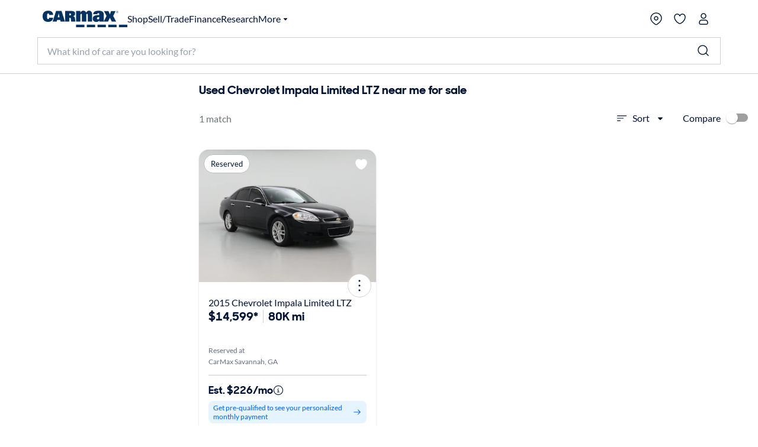

--- FILE ---
content_type: text/html;charset=utf-8
request_url: https://www.carmax.com/cars/chevrolet/impala-limited/ltz
body_size: 47659
content:
<!DOCTYPE html><html lang="en" style="color-scheme: light; --vh: 32.4px; --vw: 1920px;" class="js-focus-visible" data-js-focus-visible=""><head>
    

        
    <meta charset="utf-8"/>
    <meta name="viewport" content="width=device-width, initial-scale=1.0"/>
    <title>
        Used Chevrolet Impala Limited LTZ near me for sale
    </title>
    <meta name="description" content="Used Chevrolet Impala Limited LTZ for sale on carmax.com. Search used cars, research vehicle models, and compare cars, all online at carmax.com"/>
    <meta name="keywords"/>

    <link rel="canonical" href="https://www.carmax.com/cars/chevrolet/impala-limited/ltz"/>

    <meta name="robots" content="index,follow"/>
    <link rel="preconnect" href="//img2.carmax.com"/>
    <link rel="preconnect" href="//cdn.levelaccess.net"/>
    <link rel="preconnect" href="//googletagmanager.com"/>
    <link rel="preconnect" href="https://www.carmax.com"/>

    
    
    
    
        

    
    <link href="https://www.carmax.com/shared/header-footer/full/css/main.css" rel="stylesheet"/>
    
    <link href="https://www.carmax.com/shared/saved-vehicles/saved-vehicles/main.css" rel="stylesheet"/>

    
    
    
    
    <link rel="stylesheet" href="/cars/dist/searchApp.84c88e61a95a35eed05d.css"/>


    
    
        
        
        
    
    
    
    
        
    

    
    <script type="application/ld+json">
    { "@context": "http://schema.org", "@type": "WebSite", "name": "CarMax", "url": "https://www.carmax.com" }
</script>
<script type="application/ld+json">
    {
    "@context": "http://schema.org", "@type": "Organization", "legalName": "CarMax", "url": "https://www.carmax.com", "logo": "https://www.carmax.com/css/img/carmax.png",
    "contactPoint": { "@type": "ContactPoint", "telephone": "+1-800-519-1511", "contactType": "Customer Service", "areaServed": "US", "contactOption": "TollFree" },
    "sameAs": [ "https://www.twitter.com/CarMax", "https://www.facebook.com/CarMax", "https://www.linkedin.com/company/carmax" ]
    }
</script>




                              </head><body data-show-refinements-section="true"><iframe src="about:blank" title="" role="presentation" loading="eager" style="width: 0px; height: 0px; border: 0px; display: none;"></iframe><style data-emotion="css-global" data-s="">#refinements-section { height: 48px; position: sticky; top: 0px; z-index: 101; } @media (min-width: 821px) {
  #refinements-section { display: none; }
}</style><style data-emotion="css-global" data-s="">:root { --kmx-mui-spacing: 8px; --kmx-mui-shape-borderRadius: 16px; --kmx-mui-shadows-0: none; --kmx-mui-shadows-1: 0px 1px 3px 0px rgba(0, 37, 102, 0.12),0px 1px 1px 0px rgba(0, 37, 102, 0.14),0px 2px 1px -1px rgba(0, 37, 102, 0.2); --kmx-mui-shadows-2: 1px 1px 2px 0px rgba(0, 19, 51, 0.08),0px 3px 16px 0px rgba(0, 19, 51, 0.08),2px 4px 6px -3px rgba(0, 19, 51, 0.16); --kmx-mui-shadows-3: 3px 5px 5px -3px rgba(0, 19, 51, 0.14),3px 3px 14px 2px rgba(0, 19, 51, 0.08),4px 24px 16px -16px rgba(0, 19, 51, 0.15); --kmx-mui-shadows-4: 8px 35px 24px -24px rgba(0, 19, 51, 0.1),4px 8px 10px -5px rgba(0, 19, 51, 0.14),4px 16px 24px 2px rgba(0, 19, 51, 0.08),3px 6px 30px 5px rgba(0, 19, 51, 0.06); --kmx-mui-shadows-5: 4px 12px 60px 5px rgba(0, 19, 51, 0.08),8px 77px 40px -40px rgba(0, 19, 51, 0.08),4px 16px 20px -5px rgba(0, 19, 51, 0.08),4px 32px 48px 2px rgba(0, 19, 51, 0.1); --kmx-mui-shadows-6: none; --kmx-mui-shadows-7: none; --kmx-mui-shadows-8: none; --kmx-mui-shadows-9: none; --kmx-mui-shadows-10: none; --kmx-mui-shadows-11: none; --kmx-mui-shadows-12: none; --kmx-mui-shadows-13: none; --kmx-mui-shadows-14: none; --kmx-mui-shadows-15: none; --kmx-mui-shadows-16: none; --kmx-mui-shadows-17: none; --kmx-mui-shadows-18: none; --kmx-mui-shadows-19: none; --kmx-mui-shadows-20: none; --kmx-mui-shadows-21: none; --kmx-mui-shadows-22: none; --kmx-mui-shadows-23: none; --kmx-mui-shadows-24: none; --kmx-mui-zIndex-mobileStepper: 1000; --kmx-mui-zIndex-fab: 1050; --kmx-mui-zIndex-speedDial: 1050; --kmx-mui-zIndex-appBar: 1100; --kmx-mui-zIndex-drawer: 1200; --kmx-mui-zIndex-modal: 1300; --kmx-mui-zIndex-snackbar: 1400; --kmx-mui-zIndex-tooltip: 1500; --kmx-mui-font-h1: 700 8.5625rem/1 "CarMaxSharpSansDisp-Bold",Helvetica,Arial,sans-serif; --kmx-mui-font-h2: 700 5.75rem/1 "CarMaxSharpSansDisp-Bold",Helvetica,Arial,sans-serif; --kmx-mui-font-h3: 700 3.8125rem/1 "CarMaxSharpSansDisp-Bold",Helvetica,Arial,sans-serif; --kmx-mui-font-h4: 700 2.5rem/1.1 "CarMaxSharpSansDisp-Bold",Helvetica,Arial,sans-serif; --kmx-mui-font-h5: 700 1.6875rem/1.1 "CarMaxSharpSansDisp-Bold",Helvetica,Arial,sans-serif; --kmx-mui-font-h6: 700 1.125rem/1.1 "CarMaxSharpSansDisp-Bold",Helvetica,Arial,sans-serif; --kmx-mui-font-subtitle1: 700 1rem/1.2 "CarMaxSharpSansDisp-Bold",Helvetica,Arial,sans-serif; --kmx-mui-font-subtitle2: 700 0.875rem/1.2 "CarMaxSharpSansDisp-Bold",Helvetica,Arial,sans-serif; --kmx-mui-font-body1: 400 1rem/1.6 Lato,Helvetica,Arial,sans-serif; --kmx-mui-font-body2: 400 0.875rem/1.6 Lato,Helvetica,Arial,sans-serif; --kmx-mui-font-bodyLarge: 1.25rem/1.6; --kmx-mui-font-button: 700 1rem/1.75 "CarMaxSharpSansDisp-Bold",Helvetica,Arial,sans-serif; --kmx-mui-font-caption: 400 0.75rem/1.66 Lato,Helvetica,Arial,sans-serif; --kmx-mui-font-overline: 400 0.75rem/2.66 Lato,Helvetica,Arial,sans-serif; --kmx-mui-font-inherit: inherit inherit/inherit inherit; } :root { color-scheme: light; --kmx-mui-palette-primary-main: #005dff; --kmx-mui-palette-primary-dark: #004acc; --kmx-mui-palette-primary-light: #0090ff; --kmx-mui-palette-primary-contrastText: #ffffff; --kmx-mui-palette-primary-faint: #e6f4ff; --kmx-mui-palette-primary-focusVisible: #66bcff29; --kmx-mui-palette-primary-mainChannel: 0 93 255; --kmx-mui-palette-primary-lightChannel: 0 144 255; --kmx-mui-palette-primary-darkChannel: 0 74 204; --kmx-mui-palette-primary-contrastTextChannel: 255 255 255; --kmx-mui-palette-secondary-main: #001333; --kmx-mui-palette-secondary-dark: #00091a; --kmx-mui-palette-secondary-light: #33425c; --kmx-mui-palette-secondary-contrastText: #ffffff; --kmx-mui-palette-secondary-faint: #f2f3f5; --kmx-mui-palette-secondary-focusVisible: #b3b8c229; --kmx-mui-palette-secondary-mainChannel: 0 19 51; --kmx-mui-palette-secondary-lightChannel: 51 66 92; --kmx-mui-palette-secondary-darkChannel: 0 9 26; --kmx-mui-palette-secondary-contrastTextChannel: 255 255 255; --kmx-mui-palette-error-main: #cc0014; --kmx-mui-palette-error-dark: #99000f; --kmx-mui-palette-error-light: #ff0019; --kmx-mui-palette-error-contrastText: #ffffff; --kmx-mui-palette-error-faint: #ffe6e8; --kmx-mui-palette-error-mainChannel: 204 0 20; --kmx-mui-palette-error-lightChannel: 255 0 25; --kmx-mui-palette-error-darkChannel: 153 0 15; --kmx-mui-palette-error-contrastTextChannel: 255 255 255; --kmx-mui-palette-warning-main: #993500; --kmx-mui-palette-warning-dark: #662400; --kmx-mui-palette-warning-light: #ff5900; --kmx-mui-palette-warning-contrastText: #ffffff; --kmx-mui-palette-warning-faint: #fff6e6; --kmx-mui-palette-warning-mainChannel: 153 53 0; --kmx-mui-palette-warning-lightChannel: 255 89 0; --kmx-mui-palette-warning-darkChannel: 102 36 0; --kmx-mui-palette-warning-contrastTextChannel: 255 255 255; --kmx-mui-palette-info-main: #005dff; --kmx-mui-palette-info-dark: #004acc; --kmx-mui-palette-info-light: #33a6ff; --kmx-mui-palette-info-contrastText: #ffffff; --kmx-mui-palette-info-faint: #e6f4ff; --kmx-mui-palette-info-mainChannel: 0 93 255; --kmx-mui-palette-info-lightChannel: 51 166 255; --kmx-mui-palette-info-darkChannel: 0 74 204; --kmx-mui-palette-info-contrastTextChannel: 255 255 255; --kmx-mui-palette-success-main: #006600; --kmx-mui-palette-success-dark: #004400; --kmx-mui-palette-success-light: #00aa00; --kmx-mui-palette-success-contrastText: #ffffff; --kmx-mui-palette-success-faint: #e8fae8; --kmx-mui-palette-success-mainChannel: 0 102 0; --kmx-mui-palette-success-lightChannel: 0 170 0; --kmx-mui-palette-success-darkChannel: 0 68 0; --kmx-mui-palette-success-contrastTextChannel: 255 255 255; --kmx-mui-palette-text-primary: #001333; --kmx-mui-palette-text-secondary: #646e82; --kmx-mui-palette-text-disabled: #99a1ad; --kmx-mui-palette-text-primaryChannel: 0 19 51; --kmx-mui-palette-text-secondaryChannel: 100 110 130; --kmx-mui-palette-cta-main: #ffd700; --kmx-mui-palette-cta-light: #ffe000; --kmx-mui-palette-cta-dark: #fec000; --kmx-mui-palette-cta-contrastText: #001333; --kmx-mui-palette-cta-mainChannel: 255 215 0; --kmx-mui-palette-cta-lightChannel: 255 224 0; --kmx-mui-palette-cta-darkChannel: 254 192 0; --kmx-mui-palette-cta-contrastTextChannel: 0 19 51; --kmx-mui-palette-flagged-main: #cc0065; --kmx-mui-palette-flagged-light: #ff007e; --kmx-mui-palette-flagged-dark: #99004c; --kmx-mui-palette-flagged-contrastText: #ffffff; --kmx-mui-palette-flagged-faint: #ffe6fa; --kmx-mui-palette-flagged-mainChannel: 204 0 101; --kmx-mui-palette-flagged-lightChannel: 255 0 126; --kmx-mui-palette-flagged-darkChannel: 153 0 76; --kmx-mui-palette-flagged-contrastTextChannel: 255 255 255; --kmx-mui-palette-background-default: #ffffff; --kmx-mui-palette-background-paper: #ffffff; --kmx-mui-palette-background-defaultChannel: 255 255 255; --kmx-mui-palette-background-paperChannel: 255 255 255; --kmx-mui-palette-action-active: #001333; --kmx-mui-palette-action-disabled: #808999; --kmx-mui-palette-action-disabledBackground: #e6e7eb; --kmx-mui-palette-action-hoverOpacity: 0.16; --kmx-mui-palette-action-hover: rgba(179, 184, 194, 0.16); --kmx-mui-palette-action-selected: rgba(0, 0, 0, 0.08); --kmx-mui-palette-action-selectedOpacity: 0.08; --kmx-mui-palette-action-disabledOpacity: 0.38; --kmx-mui-palette-action-focus: rgba(0, 0, 0, 0.12); --kmx-mui-palette-action-focusOpacity: 0.12; --kmx-mui-palette-action-activatedOpacity: 0.12; --kmx-mui-palette-action-activeChannel: 0 19 51; --kmx-mui-palette-action-selectedChannel: 0 0 0; --kmx-mui-palette-divider: #ccd0d6; --kmx-mui-palette-Alert-infoFilledBg: #005dff; --kmx-mui-palette-Alert-infoStandardBg: #e6f4ff; --kmx-mui-palette-Alert-successStandardBg: #e8fae8; --kmx-mui-palette-Alert-successColor: #006600; --kmx-mui-palette-Alert-successFilledBg: #006600; --kmx-mui-palette-Alert-warningStandardBg: #fff6e6; --kmx-mui-palette-Alert-warningColor: #993500; --kmx-mui-palette-Alert-warningFilledBg: #993500; --kmx-mui-palette-Alert-errorFilledBg: #cc0014; --kmx-mui-palette-Alert-errorFilledColor: #ffffff; --kmx-mui-palette-Alert-errorStandardBg: #ffe6e8; --kmx-mui-palette-Alert-errorColor: #99000f; --kmx-mui-palette-Alert-flaggedColor: #99004c; --kmx-mui-palette-Alert-flaggedStandardBg: #ffe6fa; --kmx-mui-palette-Alert-flaggedFilledBg: #cc0065; --kmx-mui-palette-Alert-flaggedFilledColor: #ffffff; --kmx-mui-palette-Alert-flaggedIconColor: #cc0065; --kmx-mui-palette-Alert-infoColor: rgb(20, 66, 102); --kmx-mui-palette-Alert-infoFilledColor: #fff; --kmx-mui-palette-Alert-successFilledColor: #fff; --kmx-mui-palette-Alert-warningFilledColor: #fff; --kmx-mui-palette-Alert-errorIconColor: var(--kmx-mui-palette-error-main, #cc0014); --kmx-mui-palette-Alert-infoIconColor: var(--kmx-mui-palette-info-main, #005dff); --kmx-mui-palette-Alert-successIconColor: var(--kmx-mui-palette-success-main, #006600); --kmx-mui-palette-Alert-warningIconColor: var(--kmx-mui-palette-warning-main, #993500); --kmx-mui-palette-Avatar-defaultBg: #99a1ad; --kmx-mui-palette-TableCell-border: #ccd0d6; --kmx-mui-palette-common-black: #000; --kmx-mui-palette-common-white: #fff; --kmx-mui-palette-common-background: #fff; --kmx-mui-palette-common-onBackground: #000; --kmx-mui-palette-common-backgroundChannel: 255 255 255; --kmx-mui-palette-common-onBackgroundChannel: 0 0 0; --kmx-mui-palette-grey-50: #fafafa; --kmx-mui-palette-grey-100: #f5f5f5; --kmx-mui-palette-grey-200: #eeeeee; --kmx-mui-palette-grey-300: #e0e0e0; --kmx-mui-palette-grey-400: #bdbdbd; --kmx-mui-palette-grey-500: #9e9e9e; --kmx-mui-palette-grey-600: #757575; --kmx-mui-palette-grey-700: #616161; --kmx-mui-palette-grey-800: #424242; --kmx-mui-palette-grey-900: #212121; --kmx-mui-palette-grey-A100: #f5f5f5; --kmx-mui-palette-grey-A200: #eeeeee; --kmx-mui-palette-grey-A400: #bdbdbd; --kmx-mui-palette-grey-A700: #616161; --kmx-mui-palette-AppBar-defaultBg: var(--kmx-mui-palette-grey-100, #f5f5f5); --kmx-mui-palette-Button-inheritContainedBg: var(--kmx-mui-palette-grey-300, #e0e0e0); --kmx-mui-palette-Button-inheritContainedHoverBg: var(--kmx-mui-palette-grey-A100, #f5f5f5); --kmx-mui-palette-Chip-defaultBorder: var(--kmx-mui-palette-grey-400, #bdbdbd); --kmx-mui-palette-Chip-defaultAvatarColor: var(--kmx-mui-palette-grey-700, #616161); --kmx-mui-palette-Chip-defaultIconColor: var(--kmx-mui-palette-grey-700, #616161); --kmx-mui-palette-FilledInput-bg: rgba(0, 0, 0, 0.06); --kmx-mui-palette-FilledInput-hoverBg: rgba(0, 0, 0, 0.09); --kmx-mui-palette-FilledInput-disabledBg: rgba(0, 0, 0, 0.12); --kmx-mui-palette-LinearProgress-primaryBg: rgb(158, 193, 255); --kmx-mui-palette-LinearProgress-secondaryBg: rgb(158, 165, 177); --kmx-mui-palette-LinearProgress-errorBg: rgb(235, 158, 165); --kmx-mui-palette-LinearProgress-infoBg: rgb(158, 193, 255); --kmx-mui-palette-LinearProgress-successBg: rgb(158, 196, 158); --kmx-mui-palette-LinearProgress-warningBg: rgb(216, 178, 158); --kmx-mui-palette-Skeleton-bg: rgba(var(--kmx-mui-palette-text-primaryChannel, undefined) / 0.11); --kmx-mui-palette-Slider-primaryTrack: rgb(158, 193, 255); --kmx-mui-palette-Slider-secondaryTrack: rgb(158, 165, 177); --kmx-mui-palette-Slider-errorTrack: rgb(235, 158, 165); --kmx-mui-palette-Slider-infoTrack: rgb(158, 193, 255); --kmx-mui-palette-Slider-successTrack: rgb(158, 196, 158); --kmx-mui-palette-Slider-warningTrack: rgb(216, 178, 158); --kmx-mui-palette-SnackbarContent-bg: rgb(50, 50, 50); --kmx-mui-palette-SnackbarContent-color: #fff; --kmx-mui-palette-SpeedDialAction-fabHoverBg: rgb(216, 216, 216); --kmx-mui-palette-StepConnector-border: var(--kmx-mui-palette-grey-400, #bdbdbd); --kmx-mui-palette-StepContent-border: var(--kmx-mui-palette-grey-400, #bdbdbd); --kmx-mui-palette-Switch-defaultColor: var(--kmx-mui-palette-common-white, #fff); --kmx-mui-palette-Switch-defaultDisabledColor: var(--kmx-mui-palette-grey-100, #f5f5f5); --kmx-mui-palette-Switch-primaryDisabledColor: rgb(158, 193, 255); --kmx-mui-palette-Switch-secondaryDisabledColor: rgb(158, 165, 177); --kmx-mui-palette-Switch-errorDisabledColor: rgb(235, 158, 165); --kmx-mui-palette-Switch-infoDisabledColor: rgb(158, 193, 255); --kmx-mui-palette-Switch-successDisabledColor: rgb(158, 196, 158); --kmx-mui-palette-Switch-warningDisabledColor: rgb(216, 178, 158); --kmx-mui-palette-Tooltip-bg: rgba(97, 97, 97, 0.92); --kmx-mui-palette-dividerChannel: 204 208 214; --kmx-mui-opacity-inputPlaceholder: 0.42; --kmx-mui-opacity-inputUnderline: 0.42; --kmx-mui-opacity-switchTrackDisabled: 0.12; --kmx-mui-opacity-switchTrack: 0.38; }</style><style data-emotion="css-global" data-s="">#lunchbox-orig { display: none; }</style><style data-emotion="css-global" data-s="">#disclaimer-placeholder { display: none; } #disclaimer { max-width: 700px; padding: calc(0 * var(--kmx-mui-spacing)) calc(4 * var(--kmx-mui-spacing)); text-align: left; } @media (max-width: 399px) {
  #disclaimer { padding: calc(0 * var(--kmx-mui-spacing)) calc(2 * var(--kmx-mui-spacing)); }
}</style><style data-emotion="css" data-s="">.css-udzzjj { border-bottom: 1px solid rgb(204, 208, 214); box-shadow: rgba(0, 0, 0, 0.1) 0px 8px 10px -6px; flex: 0 0 auto; padding: 1rem 0px 0.5rem; position: relative; z-index: 110; } @media (max-width: 820px) {
  .css-udzzjj { padding: 0px; }
} .css-udzzjj.filters-hidden { min-height: 48px; padding: 0px 0px 0.5rem; } .css-udzzjj.filters-hidden .sidebar--title { border-bottom: 1px solid rgb(204, 208, 214); min-height: 47px; } .css-udzzjj.filters-hidden .sidebar-header--actions { border: none; margin: 0px; } @media (max-width: 820px) {
  .css-udzzjj.filters-hidden .sidebar-header--actions { padding-right: 1rem; border-top: 1px solid rgb(204, 208, 214); }
} .css-mfqck0 { font-family: Lato, Helvetica, Arial, sans-serif; font-weight: 700; font-size: 0.875rem; line-height: 1.6; letter-spacing: 0px; -webkit-box-align: center; align-items: center; display: flex; -webkit-box-pack: justify; justify-content: space-between; padding: 0px 1rem; } @media (max-width: 820px) {
  .css-mfqck0 { padding: 0.5rem 1rem 6px; }
} .css-mfqck0 .filter-count { font-weight: 400; } .css-15vhhhd { display: flex; flex-direction: row; -webkit-box-pack: justify; justify-content: space-between; width: 100%; } .css-us0rb { font-family: CarMaxSharpSansDisp-Bold, Helvetica, Arial, sans-serif; font-weight: 700; font-size: 14px; line-height: normal; text-transform: none; color: rgb(100, 110, 130); cursor: pointer; } .css-w9d5pd { display: inline-flex; -webkit-box-align: center; align-items: center; -webkit-box-pack: center; justify-content: center; position: relative; box-sizing: border-box; -webkit-tap-highlight-color: transparent; background-color: transparent; outline: 0px; border: 0px; margin: 0px; border-radius: 0px; padding: 0px; user-select: none; vertical-align: middle; appearance: none; text-decoration: none; font-family: CarMaxSharpSansDisp-Bold, Helvetica, Arial, sans-serif; font-weight: 700; font-size: 14px; line-height: normal; text-transform: none; color: rgb(100, 110, 130); cursor: pointer; } .css-w9d5pd.Mui-disabled { pointer-events: none; cursor: default; } @media print {
  .css-w9d5pd { print-color-adjust: exact; }
} .css-l1p2hr { margin-right: 8px; } .css-e0hjbm { user-select: none; width: 1em; height: 1em; display: inline-block; flex-shrink: 0; transition: fill 300ms cubic-bezier(0.4, 0, 0.2, 1); font-size: 1.5rem; margin-right: 8px; } .css-17h9k32 { padding: 0px; color: rgb(0, 19, 51); font-family: Lato, Helvetica, Arial, sans-serif; font-weight: 400; } .css-17h9k32:hover { background: none; } .css-15op186 { line-height: 1.75; text-transform: none; min-width: 64px; border: 0px; border-radius: var(--kmx-mui-shape-borderRadius); background-color: var(--variant-textBg); --variant-textColor: var(--kmx-mui-palette-primary-main); --variant-outlinedColor: var(--kmx-mui-palette-primary-main); --variant-outlinedBorder: rgba(var(--kmx-mui-palette-primary-mainChannel) / 0.5); --variant-containedColor: var(--kmx-mui-palette-primary-contrastText); --variant-containedBg: var(--kmx-mui-palette-primary-main); box-shadow: none; transition: background-color 250ms cubic-bezier(0.4, 0, 0.2, 1), box-shadow 250ms cubic-bezier(0.4, 0, 0.2, 1), border-color 250ms cubic-bezier(0.4, 0, 0.2, 1); font-size: 0.875rem; padding: 0px; color: rgb(0, 19, 51); font-family: Lato, Helvetica, Arial, sans-serif; font-weight: 400; } .css-15op186:hover { text-decoration: none; } .css-15op186.Mui-disabled { color: var(--kmx-mui-palette-action-disabled); } @media (hover: hover) {
  .css-15op186:hover { --variant-containedBg: var(--kmx-mui-palette-primary-dark); --variant-textBg: rgba(var(--kmx-mui-palette-primary-mainChannel) / var(--kmx-mui-palette-action-hoverOpacity)); --variant-outlinedBorder: var(--kmx-mui-palette-primary-main); --variant-outlinedBg: rgba(var(--kmx-mui-palette-primary-mainChannel) / var(--kmx-mui-palette-action-hoverOpacity)); }
} .css-15op186:hover { box-shadow: none; } .css-15op186.Mui-focusVisible { box-shadow: none; } .css-15op186:active { box-shadow: none; } .css-15op186.Mui-disabled { box-shadow: none; } .css-15op186.MuiButton-loading { color: transparent; } .css-15op186:hover { background: rgba(102, 188, 255, 0.16); } .css-15op186.Mui-focusVisible { outline: 2px solid var(--kmx-mui-palette-primary-main); outline-offset: 2px; } .css-15op186:hover { background: none; } .css-11ntseq { display: inline-flex; -webkit-box-align: center; align-items: center; -webkit-box-pack: center; justify-content: center; position: relative; box-sizing: border-box; -webkit-tap-highlight-color: transparent; outline: 0px; margin: 0px; cursor: pointer; user-select: none; vertical-align: middle; appearance: none; text-decoration: none; line-height: 1.75; text-transform: none; min-width: 64px; border: 0px; border-radius: var(--kmx-mui-shape-borderRadius); background-color: var(--variant-textBg); --variant-textColor: var(--kmx-mui-palette-primary-main); --variant-outlinedColor: var(--kmx-mui-palette-primary-main); --variant-outlinedBorder: rgba(var(--kmx-mui-palette-primary-mainChannel) / 0.5); --variant-containedColor: var(--kmx-mui-palette-primary-contrastText); --variant-containedBg: var(--kmx-mui-palette-primary-main); box-shadow: none; transition: background-color 250ms cubic-bezier(0.4, 0, 0.2, 1), box-shadow 250ms cubic-bezier(0.4, 0, 0.2, 1), border-color 250ms cubic-bezier(0.4, 0, 0.2, 1); font-size: 0.875rem; padding: 0px; color: rgb(0, 19, 51); font-family: Lato, Helvetica, Arial, sans-serif; font-weight: 400; } .css-11ntseq.Mui-disabled { pointer-events: none; cursor: default; } @media print {
  .css-11ntseq { print-color-adjust: exact; }
} .css-11ntseq:hover { text-decoration: none; } .css-11ntseq.Mui-disabled { color: var(--kmx-mui-palette-action-disabled); } @media (hover: hover) {
  .css-11ntseq:hover { --variant-containedBg: var(--kmx-mui-palette-primary-dark); --variant-textBg: rgba(var(--kmx-mui-palette-primary-mainChannel) / var(--kmx-mui-palette-action-hoverOpacity)); --variant-outlinedBorder: var(--kmx-mui-palette-primary-main); --variant-outlinedBg: rgba(var(--kmx-mui-palette-primary-mainChannel) / var(--kmx-mui-palette-action-hoverOpacity)); }
} .css-11ntseq:hover { box-shadow: none; } .css-11ntseq.Mui-focusVisible { box-shadow: none; } .css-11ntseq:active { box-shadow: none; } .css-11ntseq.Mui-disabled { box-shadow: none; } .css-11ntseq.MuiButton-loading { color: transparent; } .css-11ntseq:hover { background: rgba(102, 188, 255, 0.16); } .css-11ntseq.Mui-focusVisible { outline: 2px solid var(--kmx-mui-palette-primary-main); outline-offset: 2px; } .css-11ntseq:hover { background: none; } .css-njxtce { flex-shrink: 0; font-size: 1.25rem; } @media (min-width: 821px) {
  .css-njxtce { display: none; }
} .css-njxtce .MuiSvgIcon-root { font-size: inherit; } .css-1w0oe61 { text-align: center; flex: 0 0 auto; color: var(--kmx-mui-palette-action-active); transition: background-color 150ms cubic-bezier(0.4, 0, 0.2, 1); --IconButton-hoverBg: rgba(var(--kmx-mui-palette-action-activeChannel) / var(--kmx-mui-palette-action-hoverOpacity)); padding: 5px; border-radius: 16px; font-size: 1.25rem; } .css-1w0oe61:hover { background-color: var(--IconButton-hoverBg); } @media (hover: none) {
  .css-1w0oe61:hover { background-color: transparent; }
} .css-1w0oe61.Mui-disabled { background-color: transparent; color: var(--kmx-mui-palette-action-disabled); } .css-1w0oe61.MuiIconButton-loading { color: transparent; } .css-1w0oe61.Mui-focusVisible { outline: 2px solid var(--kmx-mui-palette-primary-main); outline-offset: 2px; } @media (min-width: 821px) {
  .css-1w0oe61 { display: none; }
} .css-1w0oe61 .MuiSvgIcon-root { font-size: inherit; } .css-117ftmi { display: inline-flex; -webkit-box-align: center; align-items: center; -webkit-box-pack: center; justify-content: center; position: relative; box-sizing: border-box; -webkit-tap-highlight-color: transparent; background-color: transparent; outline: 0px; border: 0px; margin: 0px; cursor: pointer; user-select: none; vertical-align: middle; appearance: none; text-decoration: none; text-align: center; flex: 0 0 auto; color: var(--kmx-mui-palette-action-active); transition: background-color 150ms cubic-bezier(0.4, 0, 0.2, 1); --IconButton-hoverBg: rgba(var(--kmx-mui-palette-action-activeChannel) / var(--kmx-mui-palette-action-hoverOpacity)); padding: 5px; border-radius: 16px; font-size: 1.25rem; } .css-117ftmi.Mui-disabled { pointer-events: none; cursor: default; } @media print {
  .css-117ftmi { print-color-adjust: exact; }
} .css-117ftmi:hover { background-color: var(--IconButton-hoverBg); } @media (hover: none) {
  .css-117ftmi:hover { background-color: transparent; }
} .css-117ftmi.Mui-disabled { background-color: transparent; color: var(--kmx-mui-palette-action-disabled); } .css-117ftmi.MuiIconButton-loading { color: transparent; } .css-117ftmi.Mui-focusVisible { outline: 2px solid var(--kmx-mui-palette-primary-main); outline-offset: 2px; } @media (min-width: 821px) {
  .css-117ftmi { display: none; }
} .css-117ftmi .MuiSvgIcon-root { font-size: inherit; } .css-v0hoi2 { user-select: none; width: 1em; height: 1em; display: inline-block; flex-shrink: 0; transition: fill 300ms cubic-bezier(0.4, 0, 0.2, 1); font-size: inherit; } .css-1cgo4hv { -webkit-font-smoothing: antialiased; box-sizing: border-box; text-size-adjust: 100%; color: var(--kmx-mui-palette-text-primary); font-family: Lato, Helvetica, Arial, sans-serif; font-weight: 400; font-size: 1rem; line-height: 1.6; letter-spacing: 0px; background-color: var(--kmx-mui-palette-background-default); } @media print {
  .css-1cgo4hv { background-color: var(--kmx-mui-palette-common-white); }
} .css-1cgo4hv *, .css-1cgo4hv ::before, .css-1cgo4hv ::after { box-sizing: inherit; } .css-1cgo4hv strong, .css-1cgo4hv b { font-weight: 700; } .css-l4d3ak { background: rgb(255, 255, 255); box-sizing: border-box; height: 48px; } #refinements-section.stuckToTop .css-l4d3ak { border-bottom: 1px solid rgb(204, 208, 214); } @media (min-width: 821px) {
  .css-l4d3ak { display: none; }
} .css-1gsr89k { background: rgb(255, 255, 255); box-sizing: border-box; height: 48px; } #refinements-section.stuckToTop .css-1gsr89k { border-bottom: 1px solid rgb(204, 208, 214); } @media (min-width: 821px) {
  .css-1gsr89k { display: none; }
} .css-1pdyzcx { -webkit-box-align: center; align-items: center; height: 100%; overflow-x: auto; padding: calc(0 * var(--kmx-mui-spacing)) calc(2 * var(--kmx-mui-spacing)); } .css-1pdyzcx .MuiChip-root { flex: 0 0 auto; margin: 0px; } .css-6xd267 { display: flex; flex-direction: row; gap: calc(1 * var(--kmx-mui-spacing)); -webkit-box-align: center; align-items: center; height: 100%; overflow-x: auto; padding: calc(0 * var(--kmx-mui-spacing)) calc(2 * var(--kmx-mui-spacing)); } .css-6xd267 .MuiChip-root { flex: 0 0 auto; margin: 0px; } .css-1be6x1c { margin: 8px 8px 0px 0px; } .css-ze71l3 { max-width: 100%; font-family: Lato, Helvetica, Arial, sans-serif; font-size: 0.8125rem; display: inline-flex; -webkit-box-align: center; align-items: center; -webkit-box-pack: center; justify-content: center; height: 32px; border-radius: 16px; white-space: nowrap; transition: background-color 300ms cubic-bezier(0.4, 0, 0.2, 1), box-shadow 300ms cubic-bezier(0.4, 0, 0.2, 1); outline: 0px; text-decoration: none; border: 0px; padding: 0px; vertical-align: middle; box-sizing: border-box; background-color: var(--kmx-mui-palette-secondary-main); color: var(--kmx-mui-palette-secondary-contrastText); user-select: none; -webkit-tap-highlight-color: transparent; cursor: pointer; margin: 8px 8px 0px 0px; } .css-ze71l3.Mui-disabled { opacity: var(--kmx-mui-palette-action-disabledOpacity); pointer-events: none; } .css-ze71l3 .MuiChip-avatar { margin-left: 5px; margin-right: -6px; width: 24px; height: 24px; color: var(--kmx-mui-palette-Chip-defaultAvatarColor); font-size: 0.75rem; } .css-ze71l3 .MuiChip-avatarColorPrimary { color: var(--kmx-mui-palette-primary-contrastText); background-color: var(--kmx-mui-palette-primary-dark); } .css-ze71l3 .MuiChip-avatarColorSecondary { color: var(--kmx-mui-palette-secondary-contrastText); background-color: var(--kmx-mui-palette-secondary-dark); } .css-ze71l3 .MuiChip-avatarSmall { margin-left: 4px; margin-right: -4px; width: 18px; height: 18px; font-size: 0.625rem; } .css-ze71l3 .MuiChip-icon { margin-left: 5px; margin-right: -6px; } .css-ze71l3 .MuiChip-deleteIcon { -webkit-tap-highlight-color: transparent; color: rgba(var(--kmx-mui-palette-text-primaryChannel) / 0.26); font-size: 22px; cursor: pointer; margin: 0px 5px 0px -6px; } .css-ze71l3 .MuiChip-deleteIcon:hover { color: rgba(var(--kmx-mui-palette-text-primaryChannel) / 0.4); } .css-ze71l3 .MuiChip-deleteIcon { color: rgba(var(--kmx-mui-palette-secondary-contrastTextChannel) / 0.7); } .css-ze71l3 .MuiChip-deleteIcon:hover, .css-ze71l3 .MuiChip-deleteIcon:active { color: var(--kmx-mui-palette-secondary-contrastText); } .css-ze71l3 .MuiChip-icon { color: var(--kmx-mui-palette-Chip-defaultIconColor); } .css-ze71l3 .MuiChip-icon { color: inherit; } .css-ze71l3.Mui-focusVisible { background-color: rgba(var(--kmx-mui-palette-action-selectedChannel) / calc(var(--kmx-mui-palette-action-selectedOpacity) + var(--kmx-mui-palette-action-focusOpacity))); } .css-ze71l3.Mui-focusVisible { background: var(--kmx-mui-palette-secondary-dark); } .css-ze71l3:hover { background-color: rgba(var(--kmx-mui-palette-action-selectedChannel) / calc(var(--kmx-mui-palette-action-selectedOpacity) + var(--kmx-mui-palette-action-hoverOpacity))); } .css-ze71l3.Mui-focusVisible { background-color: rgba(var(--kmx-mui-palette-action-selectedChannel) / calc(var(--kmx-mui-palette-action-selectedOpacity) + var(--kmx-mui-palette-action-focusOpacity))); } .css-ze71l3:active { box-shadow: var(--kmx-mui-shadows-1); } .css-ze71l3:hover, .css-ze71l3.Mui-focusVisible { background-color: var(--kmx-mui-palette-secondary-dark); } .css-13mvdr3 { position: relative; appearance: none; max-width: 100%; font-family: Lato, Helvetica, Arial, sans-serif; font-size: 0.8125rem; display: inline-flex; -webkit-box-align: center; align-items: center; -webkit-box-pack: center; justify-content: center; height: 32px; border-radius: 16px; white-space: nowrap; transition: background-color 300ms cubic-bezier(0.4, 0, 0.2, 1), box-shadow 300ms cubic-bezier(0.4, 0, 0.2, 1); outline: 0px; text-decoration: none; border: 0px; padding: 0px; vertical-align: middle; box-sizing: border-box; background-color: var(--kmx-mui-palette-secondary-main); color: var(--kmx-mui-palette-secondary-contrastText); user-select: none; -webkit-tap-highlight-color: transparent; cursor: pointer; margin: 8px 8px 0px 0px; } .css-13mvdr3.Mui-disabled { pointer-events: none; cursor: default; } @media print {
  .css-13mvdr3 { print-color-adjust: exact; }
} .css-13mvdr3.Mui-disabled { opacity: var(--kmx-mui-palette-action-disabledOpacity); pointer-events: none; } .css-13mvdr3 .MuiChip-avatar { margin-left: 5px; margin-right: -6px; width: 24px; height: 24px; color: var(--kmx-mui-palette-Chip-defaultAvatarColor); font-size: 0.75rem; } .css-13mvdr3 .MuiChip-avatarColorPrimary { color: var(--kmx-mui-palette-primary-contrastText); background-color: var(--kmx-mui-palette-primary-dark); } .css-13mvdr3 .MuiChip-avatarColorSecondary { color: var(--kmx-mui-palette-secondary-contrastText); background-color: var(--kmx-mui-palette-secondary-dark); } .css-13mvdr3 .MuiChip-avatarSmall { margin-left: 4px; margin-right: -4px; width: 18px; height: 18px; font-size: 0.625rem; } .css-13mvdr3 .MuiChip-icon { margin-left: 5px; margin-right: -6px; } .css-13mvdr3 .MuiChip-deleteIcon { -webkit-tap-highlight-color: transparent; color: rgba(var(--kmx-mui-palette-text-primaryChannel) / 0.26); font-size: 22px; cursor: pointer; margin: 0px 5px 0px -6px; } .css-13mvdr3 .MuiChip-deleteIcon:hover { color: rgba(var(--kmx-mui-palette-text-primaryChannel) / 0.4); } .css-13mvdr3 .MuiChip-deleteIcon { color: rgba(var(--kmx-mui-palette-secondary-contrastTextChannel) / 0.7); } .css-13mvdr3 .MuiChip-deleteIcon:hover, .css-13mvdr3 .MuiChip-deleteIcon:active { color: var(--kmx-mui-palette-secondary-contrastText); } .css-13mvdr3 .MuiChip-icon { color: var(--kmx-mui-palette-Chip-defaultIconColor); } .css-13mvdr3 .MuiChip-icon { color: inherit; } .css-13mvdr3.Mui-focusVisible { background-color: rgba(var(--kmx-mui-palette-action-selectedChannel) / calc(var(--kmx-mui-palette-action-selectedOpacity) + var(--kmx-mui-palette-action-focusOpacity))); } .css-13mvdr3.Mui-focusVisible { background: var(--kmx-mui-palette-secondary-dark); } .css-13mvdr3:hover { background-color: rgba(var(--kmx-mui-palette-action-selectedChannel) / calc(var(--kmx-mui-palette-action-selectedOpacity) + var(--kmx-mui-palette-action-hoverOpacity))); } .css-13mvdr3.Mui-focusVisible { background-color: rgba(var(--kmx-mui-palette-action-selectedChannel) / calc(var(--kmx-mui-palette-action-selectedOpacity) + var(--kmx-mui-palette-action-focusOpacity))); } .css-13mvdr3:active { box-shadow: var(--kmx-mui-shadows-1); } .css-13mvdr3:hover, .css-13mvdr3.Mui-focusVisible { background-color: var(--kmx-mui-palette-secondary-dark); } .css-s01idy { overflow: hidden; text-overflow: ellipsis; padding-left: 12px; padding-right: 12px; white-space: nowrap; } .css-iguwhy { user-select: none; width: 1em; height: 1em; display: inline-block; flex-shrink: 0; transition: fill 300ms cubic-bezier(0.4, 0, 0.2, 1); font-size: 1.5rem; } .css-qy3ofp { margin-top: 0.25rem; padding-left: 1rem; } @media (max-width: 820px) {
  .css-qy3ofp { display: none; }
} .css-1vae7t2 { padding: 6px; } .css-1a6y77q { text-align: center; padding: calc(2 * var(--kmx-mui-spacing)); } .css-1qiqhhb { display: inline-block; animation: 1.4s linear 0s infinite normal none running animation-61bdi0; color: var(--kmx-mui-palette-primary-main); } @-webkit-keyframes animation-61bdi0 { 
  0% { transform: rotate(0deg); }
  100% { transform: rotate(360deg); }
} @keyframes animation-61bdi0 { 
  0% { transform: rotate(0deg); }
  100% { transform: rotate(360deg); }
} .css-4ejps8 { display: block; } .css-13odlrs { animation: 1.4s ease-in-out 0s infinite normal none running animation-1o38n3e; } @-webkit-keyframes animation-1o38n3e { 
  0% { }
  50% { }
  100% { }
} @keyframes animation-1o38n3e { 
  0% { }
  50% { }
  100% { }
} .css-1d9y4ek { -webkit-box-align: center; align-items: center; background: none; border-width: 1px 0px 0px; border-top-style: solid; border-top-color: rgb(222, 223, 224); width: 100%; display: flex; -webkit-box-pack: justify; justify-content: space-between; flex-wrap: wrap; padding: 12px 16px; } .css-1d9y4ek:hover { cursor: pointer; background-color: rgba(179, 184, 194, 0.16); } .css-qpdt8f { display: flex; flex-direction: column; -webkit-box-align: baseline; align-items: baseline; } .css-1udldye { margin: 0px; font-family: Lato, Helvetica, Arial, sans-serif; font-weight: 400; font-size: 0.875rem; line-height: 1.6; letter-spacing: 0px; color: var(--kmx-mui-palette-text-primary); } .css-17ffax5 { margin: 0px; font-family: Lato, Helvetica, Arial, sans-serif; font-weight: 400; font-size: 0.875rem; line-height: 1.6; letter-spacing: 0px; color: var(--kmx-mui-palette-text-secondary); } .css-1ixbp0l { pointer-events: none; } .css-kc5ayl { user-select: none; width: 1em; height: 1em; display: inline-block; flex-shrink: 0; transition: fill 300ms cubic-bezier(0.4, 0, 0.2, 1); font-size: 1.5rem; pointer-events: none; } .css-mnhabj { background: rgb(255, 255, 255); box-shadow: rgba(0, 0, 0, 0.15) 0px -10px 10px -6px; box-sizing: border-box; display: none; flex: 0 0 auto; height: 4rem; padding: 0.5rem; position: relative; text-align: center; width: 100%; z-index: 112; } @media (max-width: 820px) {
  .css-mnhabj { display: flex; }
} .css-j62wj5 { background: rgb(255, 255, 255); box-shadow: rgba(0, 0, 0, 0.15) 0px -10px 10px -6px; box-sizing: border-box; display: none; flex: 0 0 auto; height: 4rem; padding: 0.5rem; position: relative; text-align: center; width: 100%; z-index: 112; } @media (max-width: 820px) {
  .css-j62wj5 { display: flex; }
} .css-194plmd { margin-left: auto; margin-right: auto; max-width: 350px; width: calc(100% - 32px); } .css-mzf2i9 { font-family: CarMaxSharpSansDisp-Bold, Helvetica, Arial, sans-serif; font-weight: 700; line-height: 1.75; text-transform: none; min-width: 64px; padding: 6px 16px; border: 0px; border-radius: var(--kmx-mui-shape-borderRadius); color: var(--variant-containedColor); --variant-textColor: var(--kmx-mui-palette-cta-main); --variant-outlinedColor: var(--kmx-mui-palette-cta-main); --variant-outlinedBorder: rgba(var(--kmx-mui-palette-cta-mainChannel) / 0.5); --variant-containedColor: var(--kmx-mui-palette-cta-contrastText); --variant-containedBg: var(--kmx-mui-palette-cta-main); transition: background-color 250ms cubic-bezier(0.4, 0, 0.2, 1), box-shadow 250ms cubic-bezier(0.4, 0, 0.2, 1), border-color 250ms cubic-bezier(0.4, 0, 0.2, 1); background: linear-gradient(180deg, var(--kmx-mui-palette-cta-dark) 0%, var(--kmx-mui-palette-cta-light) 100%); box-shadow: 1px 1px 1px 0px var(--kmx-mui-palette-cta-light) inset,-1px -1px 1px 1px rgba(255, 186, 0, 0.50) inset,1px 1px 2px 0px rgba(0, 19, 51, 0.25),1px 2px 5px 0px rgba(0, 19, 51, 0.10),5px 12px 17px -3px rgba(255, 253, 144, 0.15); font-size: 1rem; margin-left: auto; margin-right: auto; max-width: 350px; width: calc(100% - 32px); } .css-mzf2i9:hover { text-decoration: none; } .css-mzf2i9.Mui-disabled { color: var(--kmx-mui-palette-action-disabled); } .css-mzf2i9:hover { box-shadow: var(--kmx-mui-shadows-4); } @media (hover: none) {
  .css-mzf2i9:hover { box-shadow: var(--kmx-mui-shadows-2); }
} .css-mzf2i9:active { box-shadow: var(--kmx-mui-shadows-8); } .css-mzf2i9.Mui-focusVisible { box-shadow: var(--kmx-mui-shadows-6); } .css-mzf2i9.Mui-disabled { color: var(--kmx-mui-palette-action-disabled); box-shadow: var(--kmx-mui-shadows-0); background-color: var(--kmx-mui-palette-action-disabledBackground); } @media (hover: hover) {
  .css-mzf2i9:hover { --variant-containedBg: var(--kmx-mui-palette-cta-dark); --variant-textBg: rgba(var(--kmx-mui-palette-cta-mainChannel) / var(--kmx-mui-palette-action-hoverOpacity)); --variant-outlinedBorder: var(--kmx-mui-palette-cta-main); --variant-outlinedBg: rgba(var(--kmx-mui-palette-cta-mainChannel) / var(--kmx-mui-palette-action-hoverOpacity)); }
} .css-mzf2i9:hover { box-shadow: none; } .css-mzf2i9.Mui-focusVisible { box-shadow: none; } .css-mzf2i9:active { box-shadow: none; } .css-mzf2i9.Mui-disabled { box-shadow: none; } .css-mzf2i9.MuiButton-loading { color: transparent; } .css-mzf2i9:hover { background: linear-gradient(180deg, var(--kmx-mui-palette-cta-dark) 0%, var(--kmx-mui-palette-cta-dark) 100%); box-shadow: rgba(0, 19, 51, 0.1) 8px 35px 24px -24px, rgba(0, 19, 51, 0.14) 4px 8px 10px -5px, rgba(0, 19, 51, 0.08) 4px 16px 24px 2px, rgba(0, 19, 51, 0.06) 3px 6px 30px 5px; } .css-mzf2i9.Mui-focusVisible { background: linear-gradient(180deg, var(--kmx-mui-palette-cta-dark) 0%, var(--kmx-mui-palette-cta-light) 100%); } .css-mzf2i9:active { background: linear-gradient(180deg, var(--kmx-mui-palette-cta-light) 0%, var(--kmx-mui-palette-cta-light) 100%); box-shadow: rgba(0, 37, 102, 0.1) 0px 2px 5px 0px inset, rgba(0, 37, 102, 0.25) 0px 1px 2px 0px inset, rgba(255, 217, 0, 0.16) 0px 12px 17px -3px inset; } .css-mzf2i9.Mui-focusVisible { outline: 2px solid var(--kmx-mui-palette-primary-main); outline-offset: 2px; } .css-1laspr5 { display: inline-flex; -webkit-box-align: center; align-items: center; -webkit-box-pack: center; justify-content: center; position: relative; box-sizing: border-box; -webkit-tap-highlight-color: transparent; outline: 0px; margin: 0px auto; cursor: pointer; user-select: none; vertical-align: middle; appearance: none; text-decoration: none; font-family: CarMaxSharpSansDisp-Bold, Helvetica, Arial, sans-serif; font-weight: 700; line-height: 1.75; text-transform: none; min-width: 64px; padding: 6px 16px; border: 0px; border-radius: var(--kmx-mui-shape-borderRadius); color: var(--variant-containedColor); --variant-textColor: var(--kmx-mui-palette-cta-main); --variant-outlinedColor: var(--kmx-mui-palette-cta-main); --variant-outlinedBorder: rgba(var(--kmx-mui-palette-cta-mainChannel) / 0.5); --variant-containedColor: var(--kmx-mui-palette-cta-contrastText); --variant-containedBg: var(--kmx-mui-palette-cta-main); transition: background-color 250ms cubic-bezier(0.4, 0, 0.2, 1), box-shadow 250ms cubic-bezier(0.4, 0, 0.2, 1), border-color 250ms cubic-bezier(0.4, 0, 0.2, 1); background: linear-gradient(180deg, var(--kmx-mui-palette-cta-dark) 0%, var(--kmx-mui-palette-cta-light) 100%); box-shadow: 1px 1px 1px 0px var(--kmx-mui-palette-cta-light) inset,-1px -1px 1px 1px rgba(255, 186, 0, 0.50) inset,1px 1px 2px 0px rgba(0, 19, 51, 0.25),1px 2px 5px 0px rgba(0, 19, 51, 0.10),5px 12px 17px -3px rgba(255, 253, 144, 0.15); font-size: 1rem; max-width: 350px; width: calc(100% - 32px); } .css-1laspr5.Mui-disabled { pointer-events: none; cursor: default; } @media print {
  .css-1laspr5 { print-color-adjust: exact; }
} .css-1laspr5:hover { text-decoration: none; } .css-1laspr5.Mui-disabled { color: var(--kmx-mui-palette-action-disabled); } .css-1laspr5:hover { box-shadow: var(--kmx-mui-shadows-4); } @media (hover: none) {
  .css-1laspr5:hover { box-shadow: var(--kmx-mui-shadows-2); }
} .css-1laspr5:active { box-shadow: var(--kmx-mui-shadows-8); } .css-1laspr5.Mui-focusVisible { box-shadow: var(--kmx-mui-shadows-6); } .css-1laspr5.Mui-disabled { color: var(--kmx-mui-palette-action-disabled); box-shadow: var(--kmx-mui-shadows-0); background-color: var(--kmx-mui-palette-action-disabledBackground); } @media (hover: hover) {
  .css-1laspr5:hover { --variant-containedBg: var(--kmx-mui-palette-cta-dark); --variant-textBg: rgba(var(--kmx-mui-palette-cta-mainChannel) / var(--kmx-mui-palette-action-hoverOpacity)); --variant-outlinedBorder: var(--kmx-mui-palette-cta-main); --variant-outlinedBg: rgba(var(--kmx-mui-palette-cta-mainChannel) / var(--kmx-mui-palette-action-hoverOpacity)); }
} .css-1laspr5:hover { box-shadow: none; } .css-1laspr5.Mui-focusVisible { box-shadow: none; } .css-1laspr5:active { box-shadow: none; } .css-1laspr5.Mui-disabled { box-shadow: none; } .css-1laspr5.MuiButton-loading { color: transparent; } .css-1laspr5:hover { background: linear-gradient(180deg, var(--kmx-mui-palette-cta-dark) 0%, var(--kmx-mui-palette-cta-dark) 100%); box-shadow: rgba(0, 19, 51, 0.1) 8px 35px 24px -24px, rgba(0, 19, 51, 0.14) 4px 8px 10px -5px, rgba(0, 19, 51, 0.08) 4px 16px 24px 2px, rgba(0, 19, 51, 0.06) 3px 6px 30px 5px; } .css-1laspr5.Mui-focusVisible { background: linear-gradient(180deg, var(--kmx-mui-palette-cta-dark) 0%, var(--kmx-mui-palette-cta-light) 100%); } .css-1laspr5:active { background: linear-gradient(180deg, var(--kmx-mui-palette-cta-light) 0%, var(--kmx-mui-palette-cta-light) 100%); box-shadow: rgba(0, 37, 102, 0.1) 0px 2px 5px 0px inset, rgba(0, 37, 102, 0.25) 0px 1px 2px 0px inset, rgba(255, 217, 0, 0.16) 0px 12px 17px -3px inset; } .css-1laspr5.Mui-focusVisible { outline: 2px solid var(--kmx-mui-palette-primary-main); outline-offset: 2px; } .css-j7qwjs { display: flex; flex-direction: column; } .css-1pvvelc { margin: calc(2 * var(--kmx-mui-spacing)); } @media (min-width: 820px) {
  .css-1pvvelc { margin-bottom: 0px; }
} .css-n458cp { display: flex; flex-direction: row; gap: calc(1 * var(--kmx-mui-spacing)); -webkit-box-align: center; align-items: center; margin: calc(2 * var(--kmx-mui-spacing)); } @media (min-width: 820px) {
  .css-n458cp { margin-bottom: 0px; }
} .css-1fmfzhd { font-size: 20px; white-space: nowrap; overflow: hidden; text-overflow: ellipsis; padding-bottom: 1px; } @media (max-width: 599.95px) {
  .css-1fmfzhd { font-size: 16px; }
} .css-z1viml { margin: 0px; font-family: CarMaxSharpSansDisp-Bold, Helvetica, Arial, sans-serif; font-weight: 700; line-height: 1.1; color: var(--kmx-mui-palette-secondary-main); font-size: 20px; white-space: nowrap; overflow: hidden; text-overflow: ellipsis; padding-bottom: 1px; } @media (max-width: 599.95px) {
  .css-z1viml { font-size: 16px; }
} @media (min-width: 820px) {
  .css-eokvxg { display: none; }
} .css-lwjec4 { margin: 0px; flex-shrink: 0; border-width: 0px 0px thin; border-style: solid; border-color: var(--kmx-mui-palette-divider); } @media (min-width: 820px) {
  .css-lwjec4 { display: none; }
} .css-1a4bun1 { margin-bottom: calc(1 * var(--kmx-mui-spacing)); padding: calc(2 * var(--kmx-mui-spacing)); background: white; } .css-95g4uk { display: flex; flex-direction: row; -webkit-box-pack: justify; justify-content: space-between; -webkit-box-align: center; align-items: center; } .css-yfkfqq { margin: 0px; font-family: Lato, Helvetica, Arial, sans-serif; font-weight: 400; font-size: 1rem; line-height: 1.6; letter-spacing: 0px; } .css-1c7d2uk { display: flex; flex-direction: row; } .css-1c7d2uk > :not(style):not(style) { margin: 0px; } .css-1c7d2uk > :not(style) ~ :not(style) { margin-left: calc(3 * var(--kmx-mui-spacing)); } .css-1mxzr5w { line-height: 1.75; text-transform: none; min-width: 64px; border: 0px; border-radius: var(--kmx-mui-shape-borderRadius); padding: 6px 8px; color: var(--variant-textColor); background-color: var(--variant-textBg); --variant-textColor: var(--kmx-mui-palette-secondary-main); --variant-outlinedColor: var(--kmx-mui-palette-secondary-main); --variant-outlinedBorder: rgba(var(--kmx-mui-palette-secondary-mainChannel) / 0.5); --variant-containedColor: var(--kmx-mui-palette-secondary-contrastText); --variant-containedBg: var(--kmx-mui-palette-secondary-main); box-shadow: none; transition: background-color 250ms cubic-bezier(0.4, 0, 0.2, 1), box-shadow 250ms cubic-bezier(0.4, 0, 0.2, 1), border-color 250ms cubic-bezier(0.4, 0, 0.2, 1); font-size: 1rem; font-family: Lato, Helvetica, Arial, sans-serif; font-weight: 400; } .css-1mxzr5w:hover { text-decoration: none; } .css-1mxzr5w.Mui-disabled { color: var(--kmx-mui-palette-action-disabled); } @media (hover: hover) {
  .css-1mxzr5w:hover { --variant-containedBg: var(--kmx-mui-palette-secondary-dark); --variant-textBg: rgba(var(--kmx-mui-palette-secondary-mainChannel) / var(--kmx-mui-palette-action-hoverOpacity)); --variant-outlinedBorder: var(--kmx-mui-palette-secondary-main); --variant-outlinedBg: rgba(var(--kmx-mui-palette-secondary-mainChannel) / var(--kmx-mui-palette-action-hoverOpacity)); }
} .css-1mxzr5w:hover { box-shadow: none; } .css-1mxzr5w.Mui-focusVisible { box-shadow: none; } .css-1mxzr5w:active { box-shadow: none; } .css-1mxzr5w.Mui-disabled { box-shadow: none; } .css-1mxzr5w.MuiButton-loading { color: transparent; } .css-1mxzr5w.Mui-focusVisible { outline: 2px solid var(--kmx-mui-palette-primary-main); outline-offset: 2px; } .css-1erc8ig { display: inline-flex; -webkit-box-align: center; align-items: center; -webkit-box-pack: center; justify-content: center; position: relative; box-sizing: border-box; -webkit-tap-highlight-color: transparent; outline: 0px; margin: 0px; cursor: pointer; user-select: none; vertical-align: middle; appearance: none; text-decoration: none; line-height: 1.75; text-transform: none; min-width: 64px; border: 0px; border-radius: var(--kmx-mui-shape-borderRadius); padding: 6px 8px; color: var(--variant-textColor); background-color: var(--variant-textBg); --variant-textColor: var(--kmx-mui-palette-secondary-main); --variant-outlinedColor: var(--kmx-mui-palette-secondary-main); --variant-outlinedBorder: rgba(var(--kmx-mui-palette-secondary-mainChannel) / 0.5); --variant-containedColor: var(--kmx-mui-palette-secondary-contrastText); --variant-containedBg: var(--kmx-mui-palette-secondary-main); box-shadow: none; transition: background-color 250ms cubic-bezier(0.4, 0, 0.2, 1), box-shadow 250ms cubic-bezier(0.4, 0, 0.2, 1), border-color 250ms cubic-bezier(0.4, 0, 0.2, 1); font-size: 1rem; font-family: Lato, Helvetica, Arial, sans-serif; font-weight: 400; } .css-1erc8ig.Mui-disabled { pointer-events: none; cursor: default; } @media print {
  .css-1erc8ig { print-color-adjust: exact; }
} .css-1erc8ig:hover { text-decoration: none; } .css-1erc8ig.Mui-disabled { color: var(--kmx-mui-palette-action-disabled); } @media (hover: hover) {
  .css-1erc8ig:hover { --variant-containedBg: var(--kmx-mui-palette-secondary-dark); --variant-textBg: rgba(var(--kmx-mui-palette-secondary-mainChannel) / var(--kmx-mui-palette-action-hoverOpacity)); --variant-outlinedBorder: var(--kmx-mui-palette-secondary-main); --variant-outlinedBg: rgba(var(--kmx-mui-palette-secondary-mainChannel) / var(--kmx-mui-palette-action-hoverOpacity)); }
} .css-1erc8ig:hover { box-shadow: none; } .css-1erc8ig.Mui-focusVisible { box-shadow: none; } .css-1erc8ig:active { box-shadow: none; } .css-1erc8ig.Mui-disabled { box-shadow: none; } .css-1erc8ig.MuiButton-loading { color: transparent; } .css-1erc8ig.Mui-focusVisible { outline: 2px solid var(--kmx-mui-palette-primary-main); outline-offset: 2px; } .css-cveorv { display: inherit; margin-right: 8px; margin-left: -4px; } .css-cveorv > :nth-of-type(1) { font-size: 20px; } .css-1g78ho2 { display: inherit; margin-right: -4px; margin-left: 8px; } .css-1g78ho2 > :nth-of-type(1) { font-size: 20px; } .css-jtp92n .MuiMenu-list { min-width: 200px; } .css-agi1n9 .MuiMenu-list { min-width: 200px; } .css-1ytbthu { display: flex; flex-flow: column wrap; } .css-1bgjgc3 { display: inline-flex; -webkit-box-align: center; align-items: center; cursor: pointer; vertical-align: middle; -webkit-tap-highlight-color: transparent; flex-direction: row-reverse; margin-right: -11px; margin-left: calc(0 * var(--kmx-mui-spacing)); color: var(--kmx-mui-palette-text-primary); } .css-1bgjgc3.Mui-disabled { cursor: default; } .css-1bgjgc3 .MuiFormControlLabel-label.Mui-disabled { color: var(--kmx-mui-palette-text-disabled); } .css-bnbzk8 { display: inline-flex; width: 58px; height: 38px; overflow: hidden; padding: 12px; box-sizing: border-box; position: relative; flex-shrink: 0; z-index: 0; vertical-align: middle; } @media print {
  .css-bnbzk8 { print-color-adjust: exact; }
} .css-1g6vfxo { position: absolute; top: 0px; left: 0px; z-index: 1; color: var(--kmx-mui-palette-Switch-defaultColor); transition: left 150ms cubic-bezier(0.4, 0, 0.2, 1), transform 150ms cubic-bezier(0.4, 0, 0.2, 1); } .css-1g6vfxo.Mui-checked { transform: translateX(20px); } .css-1g6vfxo.Mui-disabled { color: var(--kmx-mui-palette-Switch-defaultDisabledColor); } .css-1g6vfxo.Mui-checked + .MuiSwitch-track { opacity: 0.5; } .css-1g6vfxo.Mui-disabled + .MuiSwitch-track { opacity: var(--kmx-mui-opacity-switchTrackDisabled); } .css-1g6vfxo .MuiSwitch-input { left: -100%; width: 300%; } .css-1g6vfxo:hover { background-color: rgba(var(--kmx-mui-palette-action-activeChannel) / var(--kmx-mui-palette-action-hoverOpacity)); } @media (hover: none) {
  .css-1g6vfxo:hover { background-color: transparent; }
} .css-1g6vfxo.Mui-checked { color: var(--kmx-mui-palette-primary-main); } .css-1g6vfxo.Mui-checked:hover { background-color: rgba(var(--kmx-mui-palette-primary-mainChannel) / var(--kmx-mui-palette-action-hoverOpacity)); } @media (hover: none) {
  .css-1g6vfxo.Mui-checked:hover { background-color: transparent; }
} .css-1g6vfxo.Mui-checked.Mui-disabled { color: var(--kmx-mui-palette-Switch-primaryDisabledColor); } .css-1g6vfxo.Mui-checked + .MuiSwitch-track { background-color: var(--kmx-mui-palette-primary-main); } .css-wku6mv { padding: 9px; border-radius: 50%; position: absolute; top: 0px; left: 0px; z-index: 1; color: var(--kmx-mui-palette-Switch-defaultColor); transition: left 150ms cubic-bezier(0.4, 0, 0.2, 1), transform 150ms cubic-bezier(0.4, 0, 0.2, 1); } .css-wku6mv.Mui-checked { transform: translateX(20px); } .css-wku6mv.Mui-disabled { color: var(--kmx-mui-palette-Switch-defaultDisabledColor); } .css-wku6mv.Mui-checked + .MuiSwitch-track { opacity: 0.5; } .css-wku6mv.Mui-disabled + .MuiSwitch-track { opacity: var(--kmx-mui-opacity-switchTrackDisabled); } .css-wku6mv .MuiSwitch-input { left: -100%; width: 300%; } .css-wku6mv:hover { background-color: rgba(var(--kmx-mui-palette-action-activeChannel) / var(--kmx-mui-palette-action-hoverOpacity)); } @media (hover: none) {
  .css-wku6mv:hover { background-color: transparent; }
} .css-wku6mv.Mui-checked { color: var(--kmx-mui-palette-primary-main); } .css-wku6mv.Mui-checked:hover { background-color: rgba(var(--kmx-mui-palette-primary-mainChannel) / var(--kmx-mui-palette-action-hoverOpacity)); } @media (hover: none) {
  .css-wku6mv.Mui-checked:hover { background-color: transparent; }
} .css-wku6mv.Mui-checked.Mui-disabled { color: var(--kmx-mui-palette-Switch-primaryDisabledColor); } .css-wku6mv.Mui-checked + .MuiSwitch-track { background-color: var(--kmx-mui-palette-primary-main); } .css-18juw3z { display: inline-flex; -webkit-box-align: center; align-items: center; -webkit-box-pack: center; justify-content: center; box-sizing: border-box; -webkit-tap-highlight-color: transparent; background-color: transparent; outline: 0px; border: 0px; margin: 0px; cursor: pointer; user-select: none; vertical-align: middle; appearance: none; text-decoration: none; padding: 9px; border-radius: 50%; position: absolute; top: 0px; left: 0px; z-index: 1; color: var(--kmx-mui-palette-Switch-defaultColor); transition: left 150ms cubic-bezier(0.4, 0, 0.2, 1), transform 150ms cubic-bezier(0.4, 0, 0.2, 1); } .css-18juw3z.Mui-disabled { pointer-events: none; cursor: default; } @media print {
  .css-18juw3z { print-color-adjust: exact; }
} .css-18juw3z.Mui-checked { transform: translateX(20px); } .css-18juw3z.Mui-disabled { color: var(--kmx-mui-palette-Switch-defaultDisabledColor); } .css-18juw3z.Mui-checked + .MuiSwitch-track { opacity: 0.5; } .css-18juw3z.Mui-disabled + .MuiSwitch-track { opacity: var(--kmx-mui-opacity-switchTrackDisabled); } .css-18juw3z .MuiSwitch-input { left: -100%; width: 300%; } .css-18juw3z:hover { background-color: rgba(var(--kmx-mui-palette-action-activeChannel) / var(--kmx-mui-palette-action-hoverOpacity)); } @media (hover: none) {
  .css-18juw3z:hover { background-color: transparent; }
} .css-18juw3z.Mui-checked { color: var(--kmx-mui-palette-primary-main); } .css-18juw3z.Mui-checked:hover { background-color: rgba(var(--kmx-mui-palette-primary-mainChannel) / var(--kmx-mui-palette-action-hoverOpacity)); } @media (hover: none) {
  .css-18juw3z.Mui-checked:hover { background-color: transparent; }
} .css-18juw3z.Mui-checked.Mui-disabled { color: var(--kmx-mui-palette-Switch-primaryDisabledColor); } .css-18juw3z.Mui-checked + .MuiSwitch-track { background-color: var(--kmx-mui-palette-primary-main); } .css-j8yymo { cursor: inherit; position: absolute; opacity: 0; width: 100%; height: 100%; top: 0px; left: 0px; margin: 0px; padding: 0px; z-index: 1; } .css-1j86akj { box-shadow: var(--kmx-mui-shadows-1); background-color: currentcolor; width: 20px; height: 20px; border-radius: 50%; } .css-egu1v3 { height: 100%; width: 100%; border-radius: 7px; z-index: -1; transition: opacity 150ms cubic-bezier(0.4, 0, 0.2, 1), background-color 150ms cubic-bezier(0.4, 0, 0.2, 1); background-color: var(--kmx-mui-palette-common-onBackground); opacity: var(--kmx-mui-opacity-switchTrack); } .css-m6vk0b { width: 100%; text-align: left; box-sizing: border-box; } .css-m6vk0b.kmx-car-tile:hover { background-color: rgb(243, 243, 245); } .css-m6vk0b:focus { outline: rgb(0, 74, 204) solid; } .css-m6vk0b .kmx-car-tile__favorite-button { font-size: 1.5rem; position: absolute; right: 0.5rem; top: 0.5rem; z-index: 2; } .css-m6vk0b .MuiCardMedia-root { aspect-ratio: 5 / 3; width: 100%; } .css-m6vk0b .MuiCardMedia-root > a { display: block; height: 100%; width: 100%; } .css-m6vk0b .MuiCardMedia-root > a > img { height: 100%; object-fit: cover; width: 100%; } .css-m6vk0b.kmx-car-tile-skeleton .kmx-car-tile-skeleton__media .MuiSkeleton-root { aspect-ratio: 5 / 3; height: auto; width: 100%; } .css-ixd4jj { overflow: hidden; width: 100%; text-align: left; box-sizing: border-box; } .css-ixd4jj.kmx-car-tile:hover { background-color: rgb(243, 243, 245); } .css-ixd4jj:focus { outline: rgb(0, 74, 204) solid; } .css-ixd4jj .kmx-car-tile__favorite-button { font-size: 1.5rem; position: absolute; right: 0.5rem; top: 0.5rem; z-index: 2; } .css-ixd4jj .MuiCardMedia-root { aspect-ratio: 5 / 3; width: 100%; } .css-ixd4jj .MuiCardMedia-root > a { display: block; height: 100%; width: 100%; } .css-ixd4jj .MuiCardMedia-root > a > img { height: 100%; object-fit: cover; width: 100%; } .css-ixd4jj.kmx-car-tile-skeleton .kmx-car-tile-skeleton__media .MuiSkeleton-root { aspect-ratio: 5 / 3; height: auto; width: 100%; } .css-1ky71o { background-color: var(--kmx-mui-palette-background-paper); color: var(--kmx-mui-palette-text-primary); transition: box-shadow 300ms cubic-bezier(0.4, 0, 0.2, 1); border-radius: 16px; box-shadow: var(--Paper-shadow); background-image: var(--Paper-overlay); overflow: hidden; width: 100%; text-align: left; box-sizing: border-box; } .css-1ky71o.kmx-car-tile:hover { background-color: rgb(243, 243, 245); } .css-1ky71o:focus { outline: rgb(0, 74, 204) solid; } .css-1ky71o .kmx-car-tile__favorite-button { font-size: 1.5rem; position: absolute; right: 0.5rem; top: 0.5rem; z-index: 2; } .css-1ky71o .MuiCardMedia-root { aspect-ratio: 5 / 3; width: 100%; } .css-1ky71o .MuiCardMedia-root > a { display: block; height: 100%; width: 100%; } .css-1ky71o .MuiCardMedia-root > a > img { height: 100%; object-fit: cover; width: 100%; } .css-1ky71o.kmx-car-tile-skeleton .kmx-car-tile-skeleton__media .MuiSkeleton-root { aspect-ratio: 5 / 3; height: auto; width: 100%; } .css-gp4smg { position: relative; } .kmx-car-tile--unavailable .css-gp4smg .MuiCardMedia-root { opacity: 0.5; } .css-1yeds8o { position: relative; } .kmx-car-tile--unavailable .css-1yeds8o .MuiCardMedia-root { opacity: 0.5; } .css-1eie63e { left: 0.5rem; position: absolute; top: 0.5rem; z-index: 2; background: rgb(255, 255, 255); } .css-1tqpnc7 { max-width: 100%; font-family: Lato, Helvetica, Arial, sans-serif; font-size: 0.8125rem; display: inline-flex; -webkit-box-align: center; align-items: center; -webkit-box-pack: center; justify-content: center; height: 32px; color: var(--kmx-mui-palette-text-primary); border-radius: 16px; white-space: nowrap; transition: background-color 300ms cubic-bezier(0.4, 0, 0.2, 1), box-shadow 300ms cubic-bezier(0.4, 0, 0.2, 1); cursor: unset; outline: 0px; text-decoration: none; padding: 0px; vertical-align: middle; box-sizing: border-box; border: 1px solid var(--kmx-mui-palette-Chip-defaultBorder); left: 0.5rem; position: absolute; top: 0.5rem; z-index: 2; background: rgb(255, 255, 255); } .css-1tqpnc7.Mui-disabled { opacity: var(--kmx-mui-palette-action-disabledOpacity); pointer-events: none; } .css-1tqpnc7 .MuiChip-avatar { margin-left: 5px; margin-right: -6px; width: 24px; height: 24px; color: var(--kmx-mui-palette-Chip-defaultAvatarColor); font-size: 0.75rem; } .css-1tqpnc7 .MuiChip-avatarColorPrimary { color: var(--kmx-mui-palette-primary-contrastText); background-color: var(--kmx-mui-palette-primary-dark); } .css-1tqpnc7 .MuiChip-avatarColorSecondary { color: var(--kmx-mui-palette-secondary-contrastText); background-color: var(--kmx-mui-palette-secondary-dark); } .css-1tqpnc7 .MuiChip-avatarSmall { margin-left: 4px; margin-right: -4px; width: 18px; height: 18px; font-size: 0.625rem; } .css-1tqpnc7 .MuiChip-icon { margin-left: 5px; margin-right: -6px; } .css-1tqpnc7 .MuiChip-deleteIcon { -webkit-tap-highlight-color: transparent; color: rgba(var(--kmx-mui-palette-text-primaryChannel) / 0.26); font-size: 22px; cursor: pointer; margin: 0px 5px 0px -6px; } .css-1tqpnc7 .MuiChip-deleteIcon:hover { color: rgba(var(--kmx-mui-palette-text-primaryChannel) / 0.4); } .css-1tqpnc7 .MuiChip-icon { color: var(--kmx-mui-palette-Chip-defaultIconColor); } .css-1tqpnc7.MuiChip-clickable:hover { background-color: var(--kmx-mui-palette-action-hover); } .css-1tqpnc7.Mui-focusVisible { background-color: var(--kmx-mui-palette-action-focus); } .css-1tqpnc7 .MuiChip-avatar { margin-left: 4px; } .css-1tqpnc7 .MuiChip-avatarSmall { margin-left: 2px; } .css-1tqpnc7 .MuiChip-icon { margin-left: 4px; } .css-1tqpnc7 .MuiChip-iconSmall { margin-left: 2px; } .css-1tqpnc7 .MuiChip-deleteIcon { margin-right: 5px; } .css-1tqpnc7 .MuiChip-deleteIconSmall { margin-right: 3px; } .css-1fqh3rg { overflow: hidden; text-overflow: ellipsis; white-space: nowrap; padding-left: 11px; padding-right: 11px; } .css-20diol { color: rgb(255, 255, 255); } .css-20diol .MuiSvgIcon-root { } .css-20diol:hover { background-color: transparent; } .css-20diol:hover .MuiSvgIcon-root { } .css-20diol[data-favorited="true"] { color: rgb(204, 0, 101); } .css-20diol[data-favorited="true"] .MuiSvgIcon-root { } .css-20diol[data-favorited="true"]:hover { color: rgb(153, 0, 76); } .css-p5zpu6 { text-align: center; flex: 0 0 auto; transition: background-color 150ms cubic-bezier(0.4, 0, 0.2, 1); --IconButton-hoverBg: rgba(var(--kmx-mui-palette-action-activeChannel) / var(--kmx-mui-palette-action-hoverOpacity)); padding: 5px; font-size: 1.125rem; border-radius: 16px; color: rgb(255, 255, 255); } .css-p5zpu6:hover { background-color: var(--IconButton-hoverBg); } @media (hover: none) {
  .css-p5zpu6:hover { background-color: transparent; }
} .css-p5zpu6.Mui-disabled { background-color: transparent; color: var(--kmx-mui-palette-action-disabled); } .css-p5zpu6.MuiIconButton-loading { color: transparent; } .css-p5zpu6.Mui-focusVisible { outline: 2px solid var(--kmx-mui-palette-primary-main); outline-offset: 2px; } .css-p5zpu6 .MuiSvgIcon-root { } .css-p5zpu6:hover { background-color: transparent; } .css-p5zpu6:hover .MuiSvgIcon-root { } .css-p5zpu6[data-favorited="true"] { color: rgb(204, 0, 101); } .css-p5zpu6[data-favorited="true"] .MuiSvgIcon-root { } .css-p5zpu6[data-favorited="true"]:hover { color: rgb(153, 0, 76); } .css-yvfaw { display: inline-flex; -webkit-box-align: center; align-items: center; -webkit-box-pack: center; justify-content: center; position: relative; box-sizing: border-box; -webkit-tap-highlight-color: transparent; background-color: transparent; outline: 0px; border: 0px; margin: 0px; cursor: pointer; user-select: none; vertical-align: middle; appearance: none; text-decoration: none; text-align: center; flex: 0 0 auto; transition: background-color 150ms cubic-bezier(0.4, 0, 0.2, 1); --IconButton-hoverBg: rgba(var(--kmx-mui-palette-action-activeChannel) / var(--kmx-mui-palette-action-hoverOpacity)); padding: 5px; font-size: 1.125rem; border-radius: 16px; color: rgb(255, 255, 255); } .css-yvfaw.Mui-disabled { pointer-events: none; cursor: default; } @media print {
  .css-yvfaw { print-color-adjust: exact; }
} .css-yvfaw:hover { background-color: var(--IconButton-hoverBg); } @media (hover: none) {
  .css-yvfaw:hover { background-color: transparent; }
} .css-yvfaw.Mui-disabled { background-color: transparent; color: var(--kmx-mui-palette-action-disabled); } .css-yvfaw.MuiIconButton-loading { color: transparent; } .css-yvfaw.Mui-focusVisible { outline: 2px solid var(--kmx-mui-palette-primary-main); outline-offset: 2px; } .css-yvfaw .MuiSvgIcon-root { } .css-yvfaw:hover { background-color: transparent; } .css-yvfaw:hover .MuiSvgIcon-root { } .css-yvfaw[data-favorited="true"] { color: rgb(204, 0, 101); } .css-yvfaw[data-favorited="true"] .MuiSvgIcon-root { } .css-yvfaw[data-favorited="true"]:hover { color: rgb(153, 0, 76); } .css-cetbam { display: block; background-size: cover; background-repeat: no-repeat; background-position: center center; } .css-1e3mpq7 { --swiper-theme-color: #005dff; --swiper-pagination-color: #001333; --swiper-pagination-bullet-inactive-color: #001333; --swiper-pagination-bullet-inactive-opacity: 0.25; --swiper-pagination-bullet-horizontal-gap: 2px; --swiper-pagination-bullet-height: 0.25rem; --swiper-pagination-bullet-width: 1rem; --swiper-pagination-bullet-border-radius: 1rem; height: 100%; width: 100%; } .css-1e3mpq7[data-loading="true"] .swiper-pagination-bullets, .css-1e3mpq7[data-loading="true"] button[data-direction] { display: none !important; } @media (hover: hover) {
  .css-1e3mpq7:hover button[data-direction] { opacity: 1; pointer-events: auto; }
} .css-1e3mpq7 .swiper-pagination-bullets { -webkit-box-align: center; align-items: center; display: none; -webkit-box-pack: center; justify-content: center; } @media (pointer: coarse) {
  .css-1e3mpq7 .swiper-pagination-bullets { display: flex; }
} [data-orientation] .css-1e3mpq7 .swiper-pagination-bullets { display: flex; } .css-skh7jk { display: block; height: 100%; width: 100%; } .css-skh7jk > img { height: 100%; object-fit: cover; width: 100%; } .css-1i0amf3 { display: block; height: 100%; width: 100%; position: relative; } .css-1i0amf3 > img { height: 100%; object-fit: cover; width: 100%; } .css-n885em { background: rgba(255, 255, 255, 0.4); display: flex; -webkit-box-align: center; align-items: center; -webkit-box-pack: center; justify-content: center; position: absolute; inset: 0px; } .css-6dd0v6 { -webkit-box-align: center; align-items: center; background-color: rgb(230, 244, 255); display: flex; height: 100%; -webkit-box-pack: center; justify-content: center; text-decoration: none; width: 100%; } .css-10tvyyv { font-family: CarMaxSharpSansDisp-Bold, Helvetica, Arial, sans-serif; font-weight: 700; line-height: 1.75; text-transform: none; min-width: 64px; border: 0px; border-radius: var(--kmx-mui-shape-borderRadius); color: var(--variant-textColor); background-color: var(--variant-textBg); --variant-textColor: var(--kmx-mui-palette-secondary-main); --variant-outlinedColor: var(--kmx-mui-palette-secondary-main); --variant-outlinedBorder: rgba(var(--kmx-mui-palette-secondary-mainChannel) / 0.5); --variant-containedColor: var(--kmx-mui-palette-secondary-contrastText); --variant-containedBg: var(--kmx-mui-palette-secondary-main); padding: 8px 11px; box-shadow: none; transition: background-color 250ms cubic-bezier(0.4, 0, 0.2, 1), box-shadow 250ms cubic-bezier(0.4, 0, 0.2, 1), border-color 250ms cubic-bezier(0.4, 0, 0.2, 1); font-size: 1.125rem; } .css-10tvyyv:hover { text-decoration: none; } .css-10tvyyv.Mui-disabled { color: var(--kmx-mui-palette-action-disabled); } @media (hover: hover) {
  .css-10tvyyv:hover { --variant-containedBg: var(--kmx-mui-palette-secondary-dark); --variant-textBg: rgba(var(--kmx-mui-palette-secondary-mainChannel) / var(--kmx-mui-palette-action-hoverOpacity)); --variant-outlinedBorder: var(--kmx-mui-palette-secondary-main); --variant-outlinedBg: rgba(var(--kmx-mui-palette-secondary-mainChannel) / var(--kmx-mui-palette-action-hoverOpacity)); }
} .css-10tvyyv:hover { box-shadow: none; } .css-10tvyyv.Mui-focusVisible { box-shadow: none; } .css-10tvyyv:active { box-shadow: none; } .css-10tvyyv.Mui-disabled { box-shadow: none; } .css-10tvyyv.MuiButton-loading { color: transparent; } .css-10tvyyv.Mui-focusVisible { outline: 2px solid var(--kmx-mui-palette-primary-main); outline-offset: 2px; } .css-1bqgaki { display: inline-flex; -webkit-box-align: center; align-items: center; -webkit-box-pack: center; justify-content: center; position: relative; box-sizing: border-box; -webkit-tap-highlight-color: transparent; outline: 0px; margin: 0px; cursor: pointer; user-select: none; vertical-align: middle; appearance: none; text-decoration: none; font-family: CarMaxSharpSansDisp-Bold, Helvetica, Arial, sans-serif; font-weight: 700; line-height: 1.75; text-transform: none; min-width: 64px; border: 0px; border-radius: var(--kmx-mui-shape-borderRadius); color: var(--variant-textColor); background-color: var(--variant-textBg); --variant-textColor: var(--kmx-mui-palette-secondary-main); --variant-outlinedColor: var(--kmx-mui-palette-secondary-main); --variant-outlinedBorder: rgba(var(--kmx-mui-palette-secondary-mainChannel) / 0.5); --variant-containedColor: var(--kmx-mui-palette-secondary-contrastText); --variant-containedBg: var(--kmx-mui-palette-secondary-main); padding: 8px 11px; box-shadow: none; transition: background-color 250ms cubic-bezier(0.4, 0, 0.2, 1), box-shadow 250ms cubic-bezier(0.4, 0, 0.2, 1), border-color 250ms cubic-bezier(0.4, 0, 0.2, 1); font-size: 1.125rem; } .css-1bqgaki.Mui-disabled { pointer-events: none; cursor: default; } @media print {
  .css-1bqgaki { print-color-adjust: exact; }
} .css-1bqgaki:hover { text-decoration: none; } .css-1bqgaki.Mui-disabled { color: var(--kmx-mui-palette-action-disabled); } @media (hover: hover) {
  .css-1bqgaki:hover { --variant-containedBg: var(--kmx-mui-palette-secondary-dark); --variant-textBg: rgba(var(--kmx-mui-palette-secondary-mainChannel) / var(--kmx-mui-palette-action-hoverOpacity)); --variant-outlinedBorder: var(--kmx-mui-palette-secondary-main); --variant-outlinedBg: rgba(var(--kmx-mui-palette-secondary-mainChannel) / var(--kmx-mui-palette-action-hoverOpacity)); }
} .css-1bqgaki:hover { box-shadow: none; } .css-1bqgaki.Mui-focusVisible { box-shadow: none; } .css-1bqgaki:active { box-shadow: none; } .css-1bqgaki.Mui-disabled { box-shadow: none; } .css-1bqgaki.MuiButton-loading { color: transparent; } .css-1bqgaki.Mui-focusVisible { outline: 2px solid var(--kmx-mui-palette-primary-main); outline-offset: 2px; } .css-zxkh6t { display: inherit; margin-right: -4px; margin-left: 8px; } .css-zxkh6t > :nth-of-type(1) { font-size: 22px; } .css-13vnh1x { -webkit-box-align: center; align-items: center; bottom: 0px; display: flex; -webkit-box-pack: center; justify-content: center; opacity: 0; padding: 0px 0.5rem; position: absolute; top: 0px; z-index: 1; } .css-13vnh1x:focus-visible { opacity: 1; outline: rgb(0, 93, 255) solid 2px; outline-offset: 1px; } .css-13vnh1x span { -webkit-box-align: center; align-items: center; background-color: rgb(255, 255, 255); border: 1px solid rgb(204, 208, 214); border-radius: 999rem; color: rgb(0, 19, 51); display: flex; height: 1.625rem; font-size: 1.2rem; -webkit-box-pack: center; justify-content: center; pointer-events: none; width: 1.625rem; } .css-13vnh1x svg { pointer-events: none; } .css-13vnh1x[data-direction="prev"] { background-image: linear-gradient(to left, rgba(0, 0, 0, 0), rgba(0, 0, 0, 0.15)); left: 0px; } [data-orientation] .css-13vnh1x[data-direction="prev"] { background: none; } .css-13vnh1x[data-direction="next"] { background-image: linear-gradient(to right, rgba(0, 0, 0, 0), rgba(0, 0, 0, 0.15)); right: 0px; } [data-orientation] .css-13vnh1x[data-direction="next"] { background: none; } .css-13vnh1x:disabled { pointer-events: none; } .css-13vnh1x:disabled span { opacity: 0; } .css-1n0d8uk { box-sizing: border-box; -webkit-tap-highlight-color: transparent; background-color: transparent; outline: 0px; border: 0px; margin: 0px; border-radius: 0px; cursor: pointer; user-select: none; vertical-align: middle; appearance: none; text-decoration: none; color: inherit; -webkit-box-align: center; align-items: center; bottom: 0px; display: flex; -webkit-box-pack: center; justify-content: center; opacity: 0; padding: 0px 0.5rem; position: absolute; top: 0px; z-index: 1; } .css-1n0d8uk.Mui-disabled { pointer-events: none; cursor: default; } @media print {
  .css-1n0d8uk { print-color-adjust: exact; }
} .css-1n0d8uk:focus-visible { opacity: 1; outline: rgb(0, 93, 255) solid 2px; outline-offset: 1px; } .css-1n0d8uk span { -webkit-box-align: center; align-items: center; background-color: rgb(255, 255, 255); border: 1px solid rgb(204, 208, 214); border-radius: 999rem; color: rgb(0, 19, 51); display: flex; height: 1.625rem; font-size: 1.2rem; -webkit-box-pack: center; justify-content: center; pointer-events: none; width: 1.625rem; } .css-1n0d8uk svg { pointer-events: none; } .css-1n0d8uk[data-direction="prev"] { background-image: linear-gradient(to left, rgba(0, 0, 0, 0), rgba(0, 0, 0, 0.15)); left: 0px; } [data-orientation] .css-1n0d8uk[data-direction="prev"] { background: none; } .css-1n0d8uk[data-direction="next"] { background-image: linear-gradient(to right, rgba(0, 0, 0, 0), rgba(0, 0, 0, 0.15)); right: 0px; } [data-orientation] .css-1n0d8uk[data-direction="next"] { background: none; } .css-1n0d8uk:disabled { pointer-events: none; } .css-1n0d8uk:disabled span { opacity: 0; } .css-nka8nr { color: rgb(0, 19, 51); position: relative; cursor: pointer; height: 100%; } .kmx-car-tile--unavailable .css-nka8nr { color: rgb(153, 161, 173); } .kmx-car-tile-skeleton .css-nka8nr { cursor: auto; } .css-1jkpika { padding: 16px; color: rgb(0, 19, 51); position: relative; cursor: pointer; height: 100%; } .css-1jkpika:last-child { padding-bottom: 24px; } .kmx-car-tile--unavailable .css-1jkpika { color: rgb(153, 161, 173); } .kmx-car-tile-skeleton .css-1jkpika { cursor: auto; } .css-1cjpwsu { border: 1px solid lightgray; background-color: white; border-radius: 50%; position: absolute; height: 40px; width: 40px; top: -20px; right: 8px; z-index: 1; } .css-1cjpwsu:hover, .css-1cjpwsu:focus-visible { border: 1px solid rgb(0, 93, 255); background-color: white; color: rgb(0, 93, 255); } .css-207aam { text-align: center; flex: 0 0 auto; color: var(--kmx-mui-palette-action-active); transition: background-color 150ms cubic-bezier(0.4, 0, 0.2, 1); --IconButton-hoverBg: rgba(var(--kmx-mui-palette-action-activeChannel) / var(--kmx-mui-palette-action-hoverOpacity)); padding: 12px; font-size: 1.75rem; border: 1px solid lightgray; background-color: white; border-radius: 50%; position: absolute; height: 40px; width: 40px; top: -20px; right: 8px; z-index: 1; } .css-207aam:hover { background-color: var(--IconButton-hoverBg); } @media (hover: none) {
  .css-207aam:hover { background-color: transparent; }
} .css-207aam.Mui-disabled { background-color: transparent; color: var(--kmx-mui-palette-action-disabled); } .css-207aam.MuiIconButton-loading { color: transparent; } .css-207aam.Mui-focusVisible { outline: 2px solid var(--kmx-mui-palette-primary-main); outline-offset: 2px; } .css-207aam:hover, .css-207aam:focus-visible { border: 1px solid rgb(0, 93, 255); background-color: white; color: rgb(0, 93, 255); } .css-1ks3bwf { display: inline-flex; -webkit-box-align: center; align-items: center; -webkit-box-pack: center; justify-content: center; box-sizing: border-box; -webkit-tap-highlight-color: transparent; outline: 0px; margin: 0px; cursor: pointer; user-select: none; vertical-align: middle; appearance: none; text-decoration: none; text-align: center; flex: 0 0 auto; color: var(--kmx-mui-palette-action-active); transition: background-color 150ms cubic-bezier(0.4, 0, 0.2, 1); --IconButton-hoverBg: rgba(var(--kmx-mui-palette-action-activeChannel) / var(--kmx-mui-palette-action-hoverOpacity)); padding: 12px; font-size: 1.75rem; border: 1px solid lightgray; background-color: white; border-radius: 50%; position: absolute; height: 40px; width: 40px; top: -20px; right: 8px; z-index: 1; } .css-1ks3bwf.Mui-disabled { pointer-events: none; cursor: default; } @media print {
  .css-1ks3bwf { print-color-adjust: exact; }
} .css-1ks3bwf:hover { background-color: var(--IconButton-hoverBg); } @media (hover: none) {
  .css-1ks3bwf:hover { background-color: transparent; }
} .css-1ks3bwf.Mui-disabled { background-color: transparent; color: var(--kmx-mui-palette-action-disabled); } .css-1ks3bwf.MuiIconButton-loading { color: transparent; } .css-1ks3bwf.Mui-focusVisible { outline: 2px solid var(--kmx-mui-palette-primary-main); outline-offset: 2px; } .css-1ks3bwf:hover, .css-1ks3bwf:focus-visible { border: 1px solid rgb(0, 93, 255); background-color: white; color: rgb(0, 93, 255); } .css-mywxrv { margin-top: calc(1 * var(--kmx-mui-spacing)); } .css-1yijaq { margin-top: calc(1 * var(--kmx-mui-spacing)); } .css-cnnu34 { margin: 0px; font-family: Lato, Helvetica, Arial, sans-serif; font-weight: 400; font-size: 1rem; line-height: 1.6; letter-spacing: 0px; overflow: hidden; text-overflow: ellipsis; white-space: nowrap; } .css-1kyr14l { color: rgb(0, 19, 51); } .css-1kyr14l:visited { color: rgb(153, 0, 76); } .kmx-car-tile--unavailable .css-1kyr14l { color: rgb(153, 161, 173); } .css-2a1uma { text-decoration: none; color: rgb(0, 19, 51); } .css-2a1uma:visited { color: rgb(153, 0, 76); } .kmx-car-tile--unavailable .css-2a1uma { color: rgb(153, 161, 173); } .css-63o3ws { margin: 0px; font: inherit; letter-spacing: inherit; text-decoration: none; color: rgb(0, 19, 51); } .css-63o3ws:visited { color: rgb(153, 0, 76); } .kmx-car-tile--unavailable .css-63o3ws { color: rgb(153, 161, 173); } .css-140cxm5 { display: flex; flex-direction: row; } .css-140cxm5 > :not(style):not(style) { margin: 0px; } .css-140cxm5 > :not(style) ~ :not(style) { margin-left: calc(1 * var(--kmx-mui-spacing)); } .css-a9x565 { display: flex; flex-direction: row; -webkit-box-align: center; align-items: center; } .css-a9x565 > :not(style):not(style) { margin: 0px; } .css-a9x565 > :not(style) ~ :not(style) { margin-left: calc(0.25 * var(--kmx-mui-spacing)); } .css-1lzlly2 { margin: 0px; font-family: CarMaxSharpSansDisp-Bold, Helvetica, Arial, sans-serif; font-weight: 700; line-height: 1.1; font-size: 20px; } .css-1wyi6oj { margin: 0px; flex-shrink: 0; border-width: 0px thin 0px 0px; border-style: solid; border-color: var(--kmx-mui-palette-divider); align-self: stretch; height: auto; } .css-z4mt4f { display: flex; flex-direction: row; -webkit-box-align: center; align-items: center; -webkit-box-pack: justify; justify-content: space-between; margin-top: calc(4 * var(--kmx-mui-spacing)); } .css-8ok84d { height: 3rem; -webkit-box-pack: center; justify-content: center; color: rgb(100, 110, 130); } .kmx-car-tile--unavailable .css-8ok84d { color: rgb(153, 161, 173); } .css-nvo1rn { display: flex; flex-direction: column; height: 3rem; -webkit-box-pack: center; justify-content: center; color: rgb(100, 110, 130); } .kmx-car-tile--unavailable .css-nvo1rn { color: rgb(153, 161, 173); } .css-131k9vw { margin: 0px; font-family: Lato, Helvetica, Arial, sans-serif; font-weight: 400; font-size: 0.75rem; line-height: 1.66; color: inherit; } .css-pxjef1 { margin-right: 0px; margin-left: 0px; flex-shrink: 0; border-width: 0px 0px thin; border-style: solid; border-color: var(--kmx-mui-palette-divider); margin-top: calc(1 * var(--kmx-mui-spacing)); margin-bottom: calc(2 * var(--kmx-mui-spacing)); } .css-kbnk1j { display: flex; flex-direction: row; -webkit-box-align: center; align-items: center; gap: calc(0.25 * var(--kmx-mui-spacing)); margin-bottom: calc(1 * var(--kmx-mui-spacing)); } .css-f4n309 { margin: 0px; font-family: CarMaxSharpSansDisp-Bold, Helvetica, Arial, sans-serif; font-weight: 700; font-size: 1.125rem; line-height: 1.1; } .css-87zjyn { --IconButton-hoverBg: transparent; font-size: 18px; padding: 0px; } .css-5fok8v { text-align: center; flex: 0 0 auto; transition: background-color 150ms cubic-bezier(0.4, 0, 0.2, 1); color: var(--kmx-mui-palette-secondary-main); border-radius: 16px; --IconButton-hoverBg: transparent; font-size: 18px; padding: 0px; } .css-5fok8v:hover { background-color: var(--IconButton-hoverBg); } @media (hover: none) {
  .css-5fok8v:hover { background-color: transparent; }
} .css-5fok8v.Mui-disabled { background-color: transparent; color: var(--kmx-mui-palette-action-disabled); } .css-5fok8v.MuiIconButton-loading { color: transparent; } .css-5fok8v.Mui-focusVisible { outline: 2px solid var(--kmx-mui-palette-primary-main); outline-offset: 2px; } .css-iq7mv8 { display: inline-flex; -webkit-box-align: center; align-items: center; -webkit-box-pack: center; justify-content: center; position: relative; box-sizing: border-box; -webkit-tap-highlight-color: transparent; background-color: transparent; outline: 0px; border: 0px; margin: 0px; cursor: pointer; user-select: none; vertical-align: middle; appearance: none; text-decoration: none; text-align: center; flex: 0 0 auto; transition: background-color 150ms cubic-bezier(0.4, 0, 0.2, 1); color: var(--kmx-mui-palette-secondary-main); border-radius: 16px; --IconButton-hoverBg: transparent; font-size: 18px; padding: 0px; } .css-iq7mv8.Mui-disabled { pointer-events: none; cursor: default; } @media print {
  .css-iq7mv8 { print-color-adjust: exact; }
} .css-iq7mv8:hover { background-color: var(--IconButton-hoverBg); } @media (hover: none) {
  .css-iq7mv8:hover { background-color: transparent; }
} .css-iq7mv8.Mui-disabled { background-color: transparent; color: var(--kmx-mui-palette-action-disabled); } .css-iq7mv8.MuiIconButton-loading { color: transparent; } .css-iq7mv8.Mui-focusVisible { outline: 2px solid var(--kmx-mui-palette-primary-main); outline-offset: 2px; } .css-781rch { border-radius: 8px; background-color: rgb(230, 244, 255); padding: calc(0.5 * var(--kmx-mui-spacing)) calc(1 * var(--kmx-mui-spacing)); } .css-781rch svg { color: rgb(0, 93, 255); } .kmx-car-tile--unavailable .css-781rch { background-color: rgb(242, 243, 245); } .kmx-car-tile--unavailable .css-781rch span { color: rgb(100, 110, 130); } .kmx-car-tile--unavailable .css-781rch svg { color: rgb(100, 110, 130); } .css-12raumx { border-radius: 8px; background-color: rgb(230, 244, 255); padding: calc(0.5 * var(--kmx-mui-spacing)) calc(1 * var(--kmx-mui-spacing)); } .css-12raumx svg { color: rgb(0, 93, 255); } .kmx-car-tile--unavailable .css-12raumx { background-color: rgb(242, 243, 245); } .kmx-car-tile--unavailable .css-12raumx span { color: rgb(100, 110, 130); } .kmx-car-tile--unavailable .css-12raumx svg { color: rgb(100, 110, 130); } .css-1j7qjdd { text-decoration: none; } .css-8ycjie { margin: 0px; font: inherit; letter-spacing: inherit; color: var(--kmx-mui-palette-primary-main); text-decoration: none; } .css-1ialerq { display: flex; flex-direction: row; -webkit-box-align: center; align-items: center; -webkit-box-pack: justify; justify-content: space-between; } .css-1nrj1r8 { margin: 0px; font-family: Lato, Helvetica, Arial, sans-serif; font-weight: 400; font-size: 0.75rem; line-height: normal; } @media print {
  .css-depviu { position: absolute !important; }
} .css-1vftooj { --Grid-columns: 12; --Grid-columnSpacing: calc(0 * var(--kmx-mui-spacing)); --Grid-rowSpacing: calc(0 * var(--kmx-mui-spacing)); flex-flow: wrap; min-width: 0px; box-sizing: border-box; display: flex; gap: var(--Grid-rowSpacing) var(--Grid-columnSpacing); padding-left: calc(2 * var(--kmx-mui-spacing)); padding-right: calc(2 * var(--kmx-mui-spacing)); margin-top: calc(2 * var(--kmx-mui-spacing)); text-align: left; container: lunchbox / inline-size; } .css-1vftooj > * { --Grid-parent-columns: 12; } .css-1vftooj > * { --Grid-parent-columnSpacing: calc(0 * var(--kmx-mui-spacing)); } .css-1vftooj > * { --Grid-parent-rowSpacing: calc(0 * var(--kmx-mui-spacing)); } .css-15sunch { margin-top: calc(3 * var(--kmx-mui-spacing)); } .css-1aienkq { margin-top: calc(3 * var(--kmx-mui-spacing)); } .css-1db01yt { margin-bottom: calc(4 * var(--kmx-mui-spacing)); } .css-8lgw31 { margin-bottom: calc(4 * var(--kmx-mui-spacing)); } .css-1d17bom { margin: 0px 0px 0.35em; font-family: CarMaxSharpSansDisp-Bold, Helvetica, Arial, sans-serif; font-weight: 700; font-size: 1.125rem; line-height: 1.1; } .css-zuas5t { --Grid-columns: 12; --Grid-columnSpacing: calc(2 * var(--kmx-mui-spacing)); --Grid-rowSpacing: calc(2 * var(--kmx-mui-spacing)); flex-flow: wrap; min-width: 0px; box-sizing: border-box; display: flex; gap: var(--Grid-rowSpacing) var(--Grid-columnSpacing); } .css-zuas5t > * { --Grid-parent-columns: 12; } .css-zuas5t > * { --Grid-parent-columnSpacing: calc(2 * var(--kmx-mui-spacing)); } .css-zuas5t > * { --Grid-parent-rowSpacing: calc(2 * var(--kmx-mui-spacing)); } .css-20tnkx { -webkit-box-flex: 0; flex-grow: 0; flex-basis: auto; width: calc(100% * 12 / var(--Grid-parent-columns) - (var(--Grid-parent-columns) - 12) * (var(--Grid-parent-columnSpacing) / var(--Grid-parent-columns))); min-width: 0px; box-sizing: border-box; } @media (min-width: 900px) {
  .css-20tnkx { -webkit-box-flex: 0; flex-grow: 0; flex-basis: auto; width: calc(100% * 4 / var(--Grid-parent-columns) - (var(--Grid-parent-columns) - 4) * (var(--Grid-parent-columnSpacing) / var(--Grid-parent-columns))); }
} .css-51dzfh { text-decoration: none; } .css-51dzfh:hover { text-decoration: underline; } .css-zjdi66 { margin: 0px; font: inherit; letter-spacing: inherit; color: var(--kmx-mui-palette-text-primary); text-decoration: none; } .css-zjdi66:hover { text-decoration: underline; } .css-1rk2r2f { border-top: 1px solid rgb(204, 208, 214); } .css-1rk2r2f .MuiBreadcrumbs-ol { flex-wrap: nowrap; overflow-x: auto; padding: calc(1 * var(--kmx-mui-spacing)) calc(2 * var(--kmx-mui-spacing)); } .css-1rk2r2f .MuiBreadcrumbs-li { flex: 0 0 auto; } .css-1k8uubx { border-top: 1px solid rgb(204, 208, 214); } .css-1k8uubx .MuiBreadcrumbs-ol { flex-wrap: nowrap; overflow-x: auto; padding: calc(1 * var(--kmx-mui-spacing)) calc(2 * var(--kmx-mui-spacing)); } .css-1k8uubx .MuiBreadcrumbs-li { flex: 0 0 auto; } .css-v06dgj { margin: 0px; font-family: Lato, Helvetica, Arial, sans-serif; font-weight: 400; font-size: 1rem; line-height: 1.6; letter-spacing: 0px; color: var(--kmx-mui-palette-text-secondary); border-top: 1px solid rgb(204, 208, 214); } .css-v06dgj .MuiBreadcrumbs-ol { flex-wrap: nowrap; overflow-x: auto; padding: calc(1 * var(--kmx-mui-spacing)) calc(2 * var(--kmx-mui-spacing)); } .css-v06dgj .MuiBreadcrumbs-li { flex: 0 0 auto; } .css-51eq8m { display: flex; flex-wrap: wrap; -webkit-box-align: center; align-items: center; padding: 0px; margin: 0px; list-style: none; } .css-su7djw { margin: 0px; font: inherit; letter-spacing: inherit; color: var(--kmx-mui-palette-primary-main); text-decoration: none; } .css-su7djw:hover { text-decoration: underline; } .css-1nd5pgh { display: flex; user-select: none; margin-left: 8px; margin-right: 8px; } .css-1pi2lzz { user-select: none; width: 1em; height: 1em; display: inline-block; flex-shrink: 0; transition: fill 300ms cubic-bezier(0.4, 0, 0.2, 1); font-size: 1.25rem; } .css-foiwko { width: 100%; margin-left: auto; box-sizing: border-box; margin-right: auto; padding-left: calc(2 * var(--kmx-mui-spacing)); padding-right: calc(2 * var(--kmx-mui-spacing)); padding-top: calc(2 * var(--kmx-mui-spacing)); padding-bottom: calc(2 * var(--kmx-mui-spacing)); } @media (min-width: 600px) {
  .css-foiwko { padding-left: calc(3 * var(--kmx-mui-spacing)); padding-right: calc(3 * var(--kmx-mui-spacing)); }
} @media (min-width: 900px) {
  .css-foiwko { max-width: 900px; }
} .css-1ndy58d { color: rgb(100, 110, 130); margin: calc(2 * var(--kmx-mui-spacing)) calc(0 * var(--kmx-mui-spacing)); } .css-1rp4p2r { font-family: Lato, Helvetica, Arial, sans-serif; font-weight: 400; font-size: 0.75rem; line-height: 1.66; color: rgb(100, 110, 130); margin: calc(2 * var(--kmx-mui-spacing)) calc(0 * var(--kmx-mui-spacing)); } .css-lm6rau { text-align: left; margin: calc(0 * var(--kmx-mui-spacing)) calc(2 * var(--kmx-mui-spacing)) calc(2 * var(--kmx-mui-spacing)) calc(2 * var(--kmx-mui-spacing)); } .css-1wjp9mq { padding-bottom: 24px; border: none; } .css-1wjp9mq .carousel { margin-left: 5px; } .css-1wjp9mq .carousel .carousel__slide { width: 277px; padding: 0px 8px; } .css-qttu6n { padding-bottom: 24px; border: none; } .css-qttu6n .carousel { margin-left: 5px; } .css-qttu6n .carousel .carousel__slide { width: 277px; padding: 0px 8px; } .css-fhnopt { font-family: CarMaxSharpSansDisp-Bold, Helvetica, Arial, sans-serif; font-weight: 700; font-size: 1.6875rem; line-height: 1.1; color: var(--kmx-mui-palette-secondary-main); margin: 32px 0px 24px; } .css-19clb1s { left: 0.5rem; position: absolute; top: 0.5rem; z-index: 2; } .css-15jhz5a { max-width: 100%; font-family: Lato, Helvetica, Arial, sans-serif; font-size: 0.8125rem; display: inline-flex; -webkit-box-align: center; align-items: center; -webkit-box-pack: center; justify-content: center; height: 32px; border-radius: 16px; white-space: nowrap; transition: background-color 300ms cubic-bezier(0.4, 0, 0.2, 1), box-shadow 300ms cubic-bezier(0.4, 0, 0.2, 1); cursor: unset; outline: 0px; text-decoration: none; border: 0px; padding: 0px; vertical-align: middle; box-sizing: border-box; background-color: var(--kmx-mui-palette-success-main); color: var(--kmx-mui-palette-success-contrastText); left: 0.5rem; position: absolute; top: 0.5rem; z-index: 2; } .css-15jhz5a.Mui-disabled { opacity: var(--kmx-mui-palette-action-disabledOpacity); pointer-events: none; } .css-15jhz5a .MuiChip-avatar { margin-left: 5px; margin-right: -6px; width: 24px; height: 24px; color: var(--kmx-mui-palette-Chip-defaultAvatarColor); font-size: 0.75rem; } .css-15jhz5a .MuiChip-avatarColorPrimary { color: var(--kmx-mui-palette-primary-contrastText); background-color: var(--kmx-mui-palette-primary-dark); } .css-15jhz5a .MuiChip-avatarColorSecondary { color: var(--kmx-mui-palette-secondary-contrastText); background-color: var(--kmx-mui-palette-secondary-dark); } .css-15jhz5a .MuiChip-avatarSmall { margin-left: 4px; margin-right: -4px; width: 18px; height: 18px; font-size: 0.625rem; } .css-15jhz5a .MuiChip-icon { margin-left: 5px; margin-right: -6px; } .css-15jhz5a .MuiChip-deleteIcon { -webkit-tap-highlight-color: transparent; color: rgba(var(--kmx-mui-palette-text-primaryChannel) / 0.26); font-size: 22px; cursor: pointer; margin: 0px 5px 0px -6px; } .css-15jhz5a .MuiChip-deleteIcon:hover { color: rgba(var(--kmx-mui-palette-text-primaryChannel) / 0.4); } .css-15jhz5a .MuiChip-deleteIcon { color: rgba(var(--kmx-mui-palette-success-contrastTextChannel) / 0.7); } .css-15jhz5a .MuiChip-deleteIcon:hover, .css-15jhz5a .MuiChip-deleteIcon:active { color: var(--kmx-mui-palette-success-contrastText); } .css-15jhz5a .MuiChip-icon { color: var(--kmx-mui-palette-Chip-defaultIconColor); } .css-15jhz5a .MuiChip-icon { color: inherit; } .kmx-car-tile--unavailable .css-ci27at path { } .css-16j365e { text-decoration: line-through; } .kmx-car-tile--unavailable .css-16j365e { color: rgb(153, 161, 173); } .css-1lixsh4 { margin: 0px; font-family: Lato, Helvetica, Arial, sans-serif; font-weight: 400; font-size: 0.75rem; line-height: 1.66; color: var(--kmx-mui-palette-text-secondary); text-decoration: line-through; } .kmx-car-tile--unavailable .css-1lixsh4 { color: rgb(153, 161, 173); }</style><link rel="stylesheet" type="text/css" href="/cars/dist/components/Remediations.40798540f459a635d4b5.css"/><style data-emotion="css-global" data-s="">:root { --kmx-mui-spacing: 8px; --kmx-mui-shape-borderRadius: 16px; --kmx-mui-shadows-0: none; --kmx-mui-shadows-1: 0px 2px 1px -1px rgba(0,0,0,0.2),0px 1px 1px 0px rgba(0,0,0,0.14),0px 1px 3px 0px rgba(0,0,0,0.12); --kmx-mui-shadows-2: 0px 3px 1px -2px rgba(0,0,0,0.2),0px 2px 2px 0px rgba(0,0,0,0.14),0px 1px 5px 0px rgba(0,0,0,0.12); --kmx-mui-shadows-3: 0px 3px 3px -2px rgba(0,0,0,0.2),0px 3px 4px 0px rgba(0,0,0,0.14),0px 1px 8px 0px rgba(0,0,0,0.12); --kmx-mui-shadows-4: 0px 2px 4px -1px rgba(0,0,0,0.2),0px 4px 5px 0px rgba(0,0,0,0.14),0px 1px 10px 0px rgba(0,0,0,0.12); --kmx-mui-shadows-5: 0px 3px 5px -1px rgba(0,0,0,0.2),0px 5px 8px 0px rgba(0,0,0,0.14),0px 1px 14px 0px rgba(0,0,0,0.12); --kmx-mui-shadows-6: 0px 3px 5px -1px rgba(0,0,0,0.2),0px 6px 10px 0px rgba(0,0,0,0.14),0px 1px 18px 0px rgba(0,0,0,0.12); --kmx-mui-shadows-7: 0px 4px 5px -2px rgba(0,0,0,0.2),0px 7px 10px 1px rgba(0,0,0,0.14),0px 2px 16px 1px rgba(0,0,0,0.12); --kmx-mui-shadows-8: 0px 5px 5px -3px rgba(0,0,0,0.2),0px 8px 10px 1px rgba(0,0,0,0.14),0px 3px 14px 2px rgba(0,0,0,0.12); --kmx-mui-shadows-9: 0px 5px 6px -3px rgba(0,0,0,0.2),0px 9px 12px 1px rgba(0,0,0,0.14),0px 3px 16px 2px rgba(0,0,0,0.12); --kmx-mui-shadows-10: 0px 6px 6px -3px rgba(0,0,0,0.2),0px 10px 14px 1px rgba(0,0,0,0.14),0px 4px 18px 3px rgba(0,0,0,0.12); --kmx-mui-shadows-11: 0px 6px 7px -4px rgba(0,0,0,0.2),0px 11px 15px 1px rgba(0,0,0,0.14),0px 4px 20px 3px rgba(0,0,0,0.12); --kmx-mui-shadows-12: 0px 7px 8px -4px rgba(0,0,0,0.2),0px 12px 17px 2px rgba(0,0,0,0.14),0px 5px 22px 4px rgba(0,0,0,0.12); --kmx-mui-shadows-13: 0px 7px 8px -4px rgba(0,0,0,0.2),0px 13px 19px 2px rgba(0,0,0,0.14),0px 5px 24px 4px rgba(0,0,0,0.12); --kmx-mui-shadows-14: 0px 7px 9px -4px rgba(0,0,0,0.2),0px 14px 21px 2px rgba(0,0,0,0.14),0px 5px 26px 4px rgba(0,0,0,0.12); --kmx-mui-shadows-15: 0px 8px 9px -5px rgba(0,0,0,0.2),0px 15px 22px 2px rgba(0,0,0,0.14),0px 6px 28px 5px rgba(0,0,0,0.12); --kmx-mui-shadows-16: 0px 8px 10px -5px rgba(0,0,0,0.2),0px 16px 24px 2px rgba(0,0,0,0.14),0px 6px 30px 5px rgba(0,0,0,0.12); --kmx-mui-shadows-17: 0px 8px 11px -5px rgba(0,0,0,0.2),0px 17px 26px 2px rgba(0,0,0,0.14),0px 6px 32px 5px rgba(0,0,0,0.12); --kmx-mui-shadows-18: 0px 9px 11px -5px rgba(0,0,0,0.2),0px 18px 28px 2px rgba(0,0,0,0.14),0px 7px 34px 6px rgba(0,0,0,0.12); --kmx-mui-shadows-19: 0px 9px 12px -6px rgba(0,0,0,0.2),0px 19px 29px 2px rgba(0,0,0,0.14),0px 7px 36px 6px rgba(0,0,0,0.12); --kmx-mui-shadows-20: 0px 10px 13px -6px rgba(0,0,0,0.2),0px 20px 31px 3px rgba(0,0,0,0.14),0px 8px 38px 7px rgba(0,0,0,0.12); --kmx-mui-shadows-21: 0px 10px 13px -6px rgba(0,0,0,0.2),0px 21px 33px 3px rgba(0,0,0,0.14),0px 8px 40px 7px rgba(0,0,0,0.12); --kmx-mui-shadows-22: 0px 10px 14px -6px rgba(0,0,0,0.2),0px 22px 35px 3px rgba(0,0,0,0.14),0px 8px 42px 7px rgba(0,0,0,0.12); --kmx-mui-shadows-23: 0px 11px 14px -7px rgba(0,0,0,0.2),0px 23px 36px 3px rgba(0,0,0,0.14),0px 9px 44px 8px rgba(0,0,0,0.12); --kmx-mui-shadows-24: 0px 11px 15px -7px rgba(0,0,0,0.2),0px 24px 38px 3px rgba(0,0,0,0.14),0px 9px 46px 8px rgba(0,0,0,0.12); --kmx-mui-zIndex-mobileStepper: 1000; --kmx-mui-zIndex-fab: 1050; --kmx-mui-zIndex-speedDial: 1050; --kmx-mui-zIndex-appBar: 1100; --kmx-mui-zIndex-drawer: 1200; --kmx-mui-zIndex-modal: 1300; --kmx-mui-zIndex-snackbar: 1400; --kmx-mui-zIndex-tooltip: 1500; --kmx-mui-font-h1: 700 8.5625rem/1 "CarMaxSharpSansDisp-Bold",Helvetica,Arial,sans-serif; --kmx-mui-font-h2: 700 5.75rem/1 "CarMaxSharpSansDisp-Bold",Helvetica,Arial,sans-serif; --kmx-mui-font-h3: 700 3.8125rem/1 "CarMaxSharpSansDisp-Bold",Helvetica,Arial,sans-serif; --kmx-mui-font-h4: 700 2.5rem/1.1 "CarMaxSharpSansDisp-Bold",Helvetica,Arial,sans-serif; --kmx-mui-font-h5: 700 1.6875rem/1.1 "CarMaxSharpSansDisp-Bold",Helvetica,Arial,sans-serif; --kmx-mui-font-h6: 700 1.125rem/1.1 "CarMaxSharpSansDisp-Bold",Helvetica,Arial,sans-serif; --kmx-mui-font-subtitle1: 700 1rem/1.75 "CarMaxSharpSansDisp-Bold",Helvetica,Arial,sans-serif; --kmx-mui-font-subtitle2: 700 0.875rem/1.57 "CarMaxSharpSansDisp-Bold",Helvetica,Arial,sans-serif; --kmx-mui-font-body1: 400 1rem/1.6 Lato,Helvetica,Arial,sans-serif; --kmx-mui-font-body2: 400 0.875rem/1.6 Lato,Helvetica,Arial,sans-serif; --kmx-mui-font-bodyLarge: 1.25rem/1.6; --kmx-mui-font-button: 700 1rem/1.75 "CarMaxSharpSansDisp-Bold",Helvetica,Arial,sans-serif; --kmx-mui-font-caption: 400 0.75rem/1.66 Lato,Helvetica,Arial,sans-serif; --kmx-mui-font-overline: 400 0.75rem/2.66 Lato,Helvetica,Arial,sans-serif; --kmx-mui-font-inherit: inherit inherit/inherit inherit; } :root { color-scheme: light; --kmx-mui-palette-primary-main: #005dff; --kmx-mui-palette-primary-dark: #004acc; --kmx-mui-palette-primary-light: #0090ff; --kmx-mui-palette-primary-contrastText: #ffffff; --kmx-mui-palette-primary-faint: #e6f4ff; --kmx-mui-palette-primary-mainChannel: 0 93 255; --kmx-mui-palette-primary-lightChannel: 0 144 255; --kmx-mui-palette-primary-darkChannel: 0 74 204; --kmx-mui-palette-primary-contrastTextChannel: 255 255 255; --kmx-mui-palette-secondary-main: #001333; --kmx-mui-palette-secondary-dark: #00091a; --kmx-mui-palette-secondary-light: #33425c; --kmx-mui-palette-secondary-contrastText: #ffffff; --kmx-mui-palette-secondary-faint: #f2f3f5; --kmx-mui-palette-secondary-mainChannel: 0 19 51; --kmx-mui-palette-secondary-lightChannel: 51 66 92; --kmx-mui-palette-secondary-darkChannel: 0 9 26; --kmx-mui-palette-secondary-contrastTextChannel: 255 255 255; --kmx-mui-palette-error-main: #cc0014; --kmx-mui-palette-error-dark: #99000f; --kmx-mui-palette-error-light: #ff0019; --kmx-mui-palette-error-contrastText: #ffffff; --kmx-mui-palette-error-faint: #ffe6e8; --kmx-mui-palette-error-mainChannel: 204 0 20; --kmx-mui-palette-error-lightChannel: 255 0 25; --kmx-mui-palette-error-darkChannel: 153 0 15; --kmx-mui-palette-error-contrastTextChannel: 255 255 255; --kmx-mui-palette-warning-main: #cc4700; --kmx-mui-palette-warning-dark: #993500; --kmx-mui-palette-warning-light: #ff5900; --kmx-mui-palette-warning-contrastText: #ffffff; --kmx-mui-palette-warning-faint: #fff6e6; --kmx-mui-palette-warning-mainChannel: 204 71 0; --kmx-mui-palette-warning-lightChannel: 255 89 0; --kmx-mui-palette-warning-darkChannel: 153 53 0; --kmx-mui-palette-warning-contrastTextChannel: 255 255 255; --kmx-mui-palette-info-main: #0090ff; --kmx-mui-palette-info-dark: #005dff; --kmx-mui-palette-info-light: #33a6ff; --kmx-mui-palette-info-contrastText: #ffffff; --kmx-mui-palette-info-faint: #e6f4ff; --kmx-mui-palette-info-mainChannel: 0 144 255; --kmx-mui-palette-info-lightChannel: 51 166 255; --kmx-mui-palette-info-darkChannel: 0 93 255; --kmx-mui-palette-info-contrastTextChannel: 255 255 255; --kmx-mui-palette-success-main: #008800; --kmx-mui-palette-success-dark: #006600; --kmx-mui-palette-success-light: #00aa00; --kmx-mui-palette-success-contrastText: #ffffff; --kmx-mui-palette-success-faint: #e8fae8; --kmx-mui-palette-success-mainChannel: 0 136 0; --kmx-mui-palette-success-lightChannel: 0 170 0; --kmx-mui-palette-success-darkChannel: 0 102 0; --kmx-mui-palette-success-contrastTextChannel: 255 255 255; --kmx-mui-palette-text-primary: #001333; --kmx-mui-palette-text-secondary: #646e82; --kmx-mui-palette-text-disabled: #99a1ad; --kmx-mui-palette-text-primaryChannel: 0 19 51; --kmx-mui-palette-text-secondaryChannel: 100 110 130; --kmx-mui-palette-cta-main: #ffd700; --kmx-mui-palette-cta-light: #ffe000; --kmx-mui-palette-cta-dark: #fec000; --kmx-mui-palette-cta-contrastText: #001333; --kmx-mui-palette-cta-mainChannel: 255 215 0; --kmx-mui-palette-cta-lightChannel: 255 224 0; --kmx-mui-palette-cta-darkChannel: 254 192 0; --kmx-mui-palette-cta-contrastTextChannel: 0 19 51; --kmx-mui-palette-flagged-main: #cc0065; --kmx-mui-palette-flagged-light: #ff007e; --kmx-mui-palette-flagged-dark: #99004c; --kmx-mui-palette-flagged-contrastText: #ffffff; --kmx-mui-palette-flagged-faint: #ffe6fa; --kmx-mui-palette-flagged-mainChannel: 204 0 101; --kmx-mui-palette-flagged-lightChannel: 255 0 126; --kmx-mui-palette-flagged-darkChannel: 153 0 76; --kmx-mui-palette-flagged-contrastTextChannel: 255 255 255; --kmx-mui-palette-background-default: #ffffff; --kmx-mui-palette-background-paper: #ffffff; --kmx-mui-palette-background-defaultChannel: 255 255 255; --kmx-mui-palette-background-paperChannel: 255 255 255; --kmx-mui-palette-action-active: #001333; --kmx-mui-palette-action-disabled: #99a1ad; --kmx-mui-palette-action-disabledBackground: #e6e7eb; --kmx-mui-palette-action-hover: rgba(0, 0, 0, 0.04); --kmx-mui-palette-action-hoverOpacity: 0.04; --kmx-mui-palette-action-selected: rgba(0, 0, 0, 0.08); --kmx-mui-palette-action-selectedOpacity: 0.08; --kmx-mui-palette-action-disabledOpacity: 0.38; --kmx-mui-palette-action-focus: rgba(0, 0, 0, 0.12); --kmx-mui-palette-action-focusOpacity: 0.12; --kmx-mui-palette-action-activatedOpacity: 0.12; --kmx-mui-palette-action-activeChannel: 0 19 51; --kmx-mui-palette-action-selectedChannel: 0 0 0; --kmx-mui-palette-divider: #ccd0d6; --kmx-mui-palette-Alert-flaggedColor: #99004c; --kmx-mui-palette-Alert-flaggedStandardBg: rgb(255, 229, 242); --kmx-mui-palette-Alert-flaggedFilledBg: #cc0065; --kmx-mui-palette-Alert-flaggedFilledColor: #ffffff; --kmx-mui-palette-Alert-flaggedIconColor: #cc0065; --kmx-mui-palette-Alert-errorColor: rgb(102, 0, 10); --kmx-mui-palette-Alert-infoColor: rgb(20, 66, 102); --kmx-mui-palette-Alert-successColor: rgb(0, 68, 0); --kmx-mui-palette-Alert-warningColor: rgb(102, 35, 0); --kmx-mui-palette-Alert-errorFilledBg: var(--kmx-mui-palette-error-main, #cc0014); --kmx-mui-palette-Alert-infoFilledBg: var(--kmx-mui-palette-info-main, #0090ff); --kmx-mui-palette-Alert-successFilledBg: var(--kmx-mui-palette-success-main, #008800); --kmx-mui-palette-Alert-warningFilledBg: var(--kmx-mui-palette-warning-main, #cc4700); --kmx-mui-palette-Alert-errorFilledColor: #fff; --kmx-mui-palette-Alert-infoFilledColor: #fff; --kmx-mui-palette-Alert-successFilledColor: #fff; --kmx-mui-palette-Alert-warningFilledColor: #fff; --kmx-mui-palette-Alert-errorStandardBg: rgb(255, 229, 232); --kmx-mui-palette-Alert-infoStandardBg: rgb(234, 246, 255); --kmx-mui-palette-Alert-successStandardBg: rgb(229, 246, 229); --kmx-mui-palette-Alert-warningStandardBg: rgb(255, 238, 229); --kmx-mui-palette-Alert-errorIconColor: var(--kmx-mui-palette-error-main, #cc0014); --kmx-mui-palette-Alert-infoIconColor: var(--kmx-mui-palette-info-main, #0090ff); --kmx-mui-palette-Alert-successIconColor: var(--kmx-mui-palette-success-main, #008800); --kmx-mui-palette-Alert-warningIconColor: var(--kmx-mui-palette-warning-main, #cc4700); --kmx-mui-palette-common-black: #000; --kmx-mui-palette-common-white: #fff; --kmx-mui-palette-common-background: #fff; --kmx-mui-palette-common-onBackground: #000; --kmx-mui-palette-common-backgroundChannel: 255 255 255; --kmx-mui-palette-common-onBackgroundChannel: 0 0 0; --kmx-mui-palette-grey-50: #fafafa; --kmx-mui-palette-grey-100: #f5f5f5; --kmx-mui-palette-grey-200: #eeeeee; --kmx-mui-palette-grey-300: #e0e0e0; --kmx-mui-palette-grey-400: #bdbdbd; --kmx-mui-palette-grey-500: #9e9e9e; --kmx-mui-palette-grey-600: #757575; --kmx-mui-palette-grey-700: #616161; --kmx-mui-palette-grey-800: #424242; --kmx-mui-palette-grey-900: #212121; --kmx-mui-palette-grey-A100: #f5f5f5; --kmx-mui-palette-grey-A200: #eeeeee; --kmx-mui-palette-grey-A400: #bdbdbd; --kmx-mui-palette-grey-A700: #616161; --kmx-mui-palette-AppBar-defaultBg: var(--kmx-mui-palette-grey-100, #f5f5f5); --kmx-mui-palette-Avatar-defaultBg: var(--kmx-mui-palette-grey-400, #bdbdbd); --kmx-mui-palette-Button-inheritContainedBg: var(--kmx-mui-palette-grey-300, #e0e0e0); --kmx-mui-palette-Button-inheritContainedHoverBg: var(--kmx-mui-palette-grey-A100, #f5f5f5); --kmx-mui-palette-Chip-defaultBorder: var(--kmx-mui-palette-grey-400, #bdbdbd); --kmx-mui-palette-Chip-defaultAvatarColor: var(--kmx-mui-palette-grey-700, #616161); --kmx-mui-palette-Chip-defaultIconColor: var(--kmx-mui-palette-grey-700, #616161); --kmx-mui-palette-FilledInput-bg: rgba(0, 0, 0, 0.06); --kmx-mui-palette-FilledInput-hoverBg: rgba(0, 0, 0, 0.09); --kmx-mui-palette-FilledInput-disabledBg: rgba(0, 0, 0, 0.12); --kmx-mui-palette-LinearProgress-primaryBg: rgb(158, 193, 255); --kmx-mui-palette-LinearProgress-secondaryBg: rgb(158, 165, 177); --kmx-mui-palette-LinearProgress-errorBg: rgb(235, 158, 165); --kmx-mui-palette-LinearProgress-infoBg: rgb(158, 212, 255); --kmx-mui-palette-LinearProgress-successBg: rgb(158, 209, 158); --kmx-mui-palette-LinearProgress-warningBg: rgb(235, 185, 158); --kmx-mui-palette-Skeleton-bg: rgba(var(--kmx-mui-palette-text-primaryChannel, undefined) / 0.11); --kmx-mui-palette-Slider-primaryTrack: rgb(158, 193, 255); --kmx-mui-palette-Slider-secondaryTrack: rgb(158, 165, 177); --kmx-mui-palette-Slider-errorTrack: rgb(235, 158, 165); --kmx-mui-palette-Slider-infoTrack: rgb(158, 212, 255); --kmx-mui-palette-Slider-successTrack: rgb(158, 209, 158); --kmx-mui-palette-Slider-warningTrack: rgb(235, 185, 158); --kmx-mui-palette-SnackbarContent-bg: rgb(50, 50, 50); --kmx-mui-palette-SnackbarContent-color: #fff; --kmx-mui-palette-SpeedDialAction-fabHoverBg: rgb(216, 216, 216); --kmx-mui-palette-StepConnector-border: var(--kmx-mui-palette-grey-400, #bdbdbd); --kmx-mui-palette-StepContent-border: var(--kmx-mui-palette-grey-400, #bdbdbd); --kmx-mui-palette-Switch-defaultColor: var(--kmx-mui-palette-common-white, #fff); --kmx-mui-palette-Switch-defaultDisabledColor: var(--kmx-mui-palette-grey-100, #f5f5f5); --kmx-mui-palette-Switch-primaryDisabledColor: rgb(158, 193, 255); --kmx-mui-palette-Switch-secondaryDisabledColor: rgb(158, 165, 177); --kmx-mui-palette-Switch-errorDisabledColor: rgb(235, 158, 165); --kmx-mui-palette-Switch-infoDisabledColor: rgb(158, 212, 255); --kmx-mui-palette-Switch-successDisabledColor: rgb(158, 209, 158); --kmx-mui-palette-Switch-warningDisabledColor: rgb(235, 185, 158); --kmx-mui-palette-TableCell-border: rgba(248, 249, 250, 1); --kmx-mui-palette-Tooltip-bg: rgba(97, 97, 97, 0.92); --kmx-mui-palette-dividerChannel: 204 208 214; --kmx-mui-opacity-inputPlaceholder: 0.42; --kmx-mui-opacity-inputUnderline: 0.42; --kmx-mui-opacity-switchTrackDisabled: 0.12; --kmx-mui-opacity-switchTrack: 0.38; }</style><style data-emotion="css-global" data-s="">:root { --kmx-mui-spacing: 8px; --kmx-mui-shape-borderRadius: 16px; --kmx-mui-shadows-0: none; --kmx-mui-shadows-1: 0px 2px 1px -1px rgba(0,0,0,0.2),0px 1px 1px 0px rgba(0,0,0,0.14),0px 1px 3px 0px rgba(0,0,0,0.12); --kmx-mui-shadows-2: 0px 3px 1px -2px rgba(0,0,0,0.2),0px 2px 2px 0px rgba(0,0,0,0.14),0px 1px 5px 0px rgba(0,0,0,0.12); --kmx-mui-shadows-3: 0px 3px 3px -2px rgba(0,0,0,0.2),0px 3px 4px 0px rgba(0,0,0,0.14),0px 1px 8px 0px rgba(0,0,0,0.12); --kmx-mui-shadows-4: 0px 2px 4px -1px rgba(0,0,0,0.2),0px 4px 5px 0px rgba(0,0,0,0.14),0px 1px 10px 0px rgba(0,0,0,0.12); --kmx-mui-shadows-5: 0px 3px 5px -1px rgba(0,0,0,0.2),0px 5px 8px 0px rgba(0,0,0,0.14),0px 1px 14px 0px rgba(0,0,0,0.12); --kmx-mui-shadows-6: 0px 3px 5px -1px rgba(0,0,0,0.2),0px 6px 10px 0px rgba(0,0,0,0.14),0px 1px 18px 0px rgba(0,0,0,0.12); --kmx-mui-shadows-7: 0px 4px 5px -2px rgba(0,0,0,0.2),0px 7px 10px 1px rgba(0,0,0,0.14),0px 2px 16px 1px rgba(0,0,0,0.12); --kmx-mui-shadows-8: 0px 5px 5px -3px rgba(0,0,0,0.2),0px 8px 10px 1px rgba(0,0,0,0.14),0px 3px 14px 2px rgba(0,0,0,0.12); --kmx-mui-shadows-9: 0px 5px 6px -3px rgba(0,0,0,0.2),0px 9px 12px 1px rgba(0,0,0,0.14),0px 3px 16px 2px rgba(0,0,0,0.12); --kmx-mui-shadows-10: 0px 6px 6px -3px rgba(0,0,0,0.2),0px 10px 14px 1px rgba(0,0,0,0.14),0px 4px 18px 3px rgba(0,0,0,0.12); --kmx-mui-shadows-11: 0px 6px 7px -4px rgba(0,0,0,0.2),0px 11px 15px 1px rgba(0,0,0,0.14),0px 4px 20px 3px rgba(0,0,0,0.12); --kmx-mui-shadows-12: 0px 7px 8px -4px rgba(0,0,0,0.2),0px 12px 17px 2px rgba(0,0,0,0.14),0px 5px 22px 4px rgba(0,0,0,0.12); --kmx-mui-shadows-13: 0px 7px 8px -4px rgba(0,0,0,0.2),0px 13px 19px 2px rgba(0,0,0,0.14),0px 5px 24px 4px rgba(0,0,0,0.12); --kmx-mui-shadows-14: 0px 7px 9px -4px rgba(0,0,0,0.2),0px 14px 21px 2px rgba(0,0,0,0.14),0px 5px 26px 4px rgba(0,0,0,0.12); --kmx-mui-shadows-15: 0px 8px 9px -5px rgba(0,0,0,0.2),0px 15px 22px 2px rgba(0,0,0,0.14),0px 6px 28px 5px rgba(0,0,0,0.12); --kmx-mui-shadows-16: 0px 8px 10px -5px rgba(0,0,0,0.2),0px 16px 24px 2px rgba(0,0,0,0.14),0px 6px 30px 5px rgba(0,0,0,0.12); --kmx-mui-shadows-17: 0px 8px 11px -5px rgba(0,0,0,0.2),0px 17px 26px 2px rgba(0,0,0,0.14),0px 6px 32px 5px rgba(0,0,0,0.12); --kmx-mui-shadows-18: 0px 9px 11px -5px rgba(0,0,0,0.2),0px 18px 28px 2px rgba(0,0,0,0.14),0px 7px 34px 6px rgba(0,0,0,0.12); --kmx-mui-shadows-19: 0px 9px 12px -6px rgba(0,0,0,0.2),0px 19px 29px 2px rgba(0,0,0,0.14),0px 7px 36px 6px rgba(0,0,0,0.12); --kmx-mui-shadows-20: 0px 10px 13px -6px rgba(0,0,0,0.2),0px 20px 31px 3px rgba(0,0,0,0.14),0px 8px 38px 7px rgba(0,0,0,0.12); --kmx-mui-shadows-21: 0px 10px 13px -6px rgba(0,0,0,0.2),0px 21px 33px 3px rgba(0,0,0,0.14),0px 8px 40px 7px rgba(0,0,0,0.12); --kmx-mui-shadows-22: 0px 10px 14px -6px rgba(0,0,0,0.2),0px 22px 35px 3px rgba(0,0,0,0.14),0px 8px 42px 7px rgba(0,0,0,0.12); --kmx-mui-shadows-23: 0px 11px 14px -7px rgba(0,0,0,0.2),0px 23px 36px 3px rgba(0,0,0,0.14),0px 9px 44px 8px rgba(0,0,0,0.12); --kmx-mui-shadows-24: 0px 11px 15px -7px rgba(0,0,0,0.2),0px 24px 38px 3px rgba(0,0,0,0.14),0px 9px 46px 8px rgba(0,0,0,0.12); --kmx-mui-zIndex-mobileStepper: 1000; --kmx-mui-zIndex-fab: 1050; --kmx-mui-zIndex-speedDial: 1050; --kmx-mui-zIndex-appBar: 1100; --kmx-mui-zIndex-drawer: 1200; --kmx-mui-zIndex-modal: 1300; --kmx-mui-zIndex-snackbar: 1400; --kmx-mui-zIndex-tooltip: 1500; --kmx-mui-font-h1: 700 8.5625rem/1 "CarMaxSharpSansDisp-Bold",Helvetica,Arial,sans-serif; --kmx-mui-font-h2: 700 5.75rem/1 "CarMaxSharpSansDisp-Bold",Helvetica,Arial,sans-serif; --kmx-mui-font-h3: 700 3.8125rem/1 "CarMaxSharpSansDisp-Bold",Helvetica,Arial,sans-serif; --kmx-mui-font-h4: 700 2.5rem/1.1 "CarMaxSharpSansDisp-Bold",Helvetica,Arial,sans-serif; --kmx-mui-font-h5: 700 1.6875rem/1.1 "CarMaxSharpSansDisp-Bold",Helvetica,Arial,sans-serif; --kmx-mui-font-h6: 700 1.125rem/1.1 "CarMaxSharpSansDisp-Bold",Helvetica,Arial,sans-serif; --kmx-mui-font-subtitle1: 700 1rem/1.75 "CarMaxSharpSansDisp-Bold",Helvetica,Arial,sans-serif; --kmx-mui-font-subtitle2: 700 0.875rem/1.57 "CarMaxSharpSansDisp-Bold",Helvetica,Arial,sans-serif; --kmx-mui-font-body1: 400 1rem/1.6 Lato,Helvetica,Arial,sans-serif; --kmx-mui-font-body2: 400 0.875rem/1.6 Lato,Helvetica,Arial,sans-serif; --kmx-mui-font-bodyLarge: 1.25rem/1.6; --kmx-mui-font-button: 700 1rem/1.75 "CarMaxSharpSansDisp-Bold",Helvetica,Arial,sans-serif; --kmx-mui-font-caption: 400 0.75rem/1.66 Lato,Helvetica,Arial,sans-serif; --kmx-mui-font-overline: 400 0.75rem/2.66 Lato,Helvetica,Arial,sans-serif; --kmx-mui-font-inherit: inherit inherit/inherit inherit; } :root { color-scheme: light; --kmx-mui-palette-primary-main: #005dff; --kmx-mui-palette-primary-dark: #004acc; --kmx-mui-palette-primary-light: #0090ff; --kmx-mui-palette-primary-contrastText: #ffffff; --kmx-mui-palette-primary-faint: #e6f4ff; --kmx-mui-palette-primary-mainChannel: 0 93 255; --kmx-mui-palette-primary-lightChannel: 0 144 255; --kmx-mui-palette-primary-darkChannel: 0 74 204; --kmx-mui-palette-primary-contrastTextChannel: 255 255 255; --kmx-mui-palette-secondary-main: #001333; --kmx-mui-palette-secondary-dark: #00091a; --kmx-mui-palette-secondary-light: #33425c; --kmx-mui-palette-secondary-contrastText: #ffffff; --kmx-mui-palette-secondary-faint: #f2f3f5; --kmx-mui-palette-secondary-mainChannel: 0 19 51; --kmx-mui-palette-secondary-lightChannel: 51 66 92; --kmx-mui-palette-secondary-darkChannel: 0 9 26; --kmx-mui-palette-secondary-contrastTextChannel: 255 255 255; --kmx-mui-palette-error-main: #cc0014; --kmx-mui-palette-error-dark: #99000f; --kmx-mui-palette-error-light: #ff0019; --kmx-mui-palette-error-contrastText: #ffffff; --kmx-mui-palette-error-faint: #ffe6e8; --kmx-mui-palette-error-mainChannel: 204 0 20; --kmx-mui-palette-error-lightChannel: 255 0 25; --kmx-mui-palette-error-darkChannel: 153 0 15; --kmx-mui-palette-error-contrastTextChannel: 255 255 255; --kmx-mui-palette-warning-main: #cc4700; --kmx-mui-palette-warning-dark: #993500; --kmx-mui-palette-warning-light: #ff5900; --kmx-mui-palette-warning-contrastText: #ffffff; --kmx-mui-palette-warning-faint: #fff6e6; --kmx-mui-palette-warning-mainChannel: 204 71 0; --kmx-mui-palette-warning-lightChannel: 255 89 0; --kmx-mui-palette-warning-darkChannel: 153 53 0; --kmx-mui-palette-warning-contrastTextChannel: 255 255 255; --kmx-mui-palette-info-main: #0090ff; --kmx-mui-palette-info-dark: #005dff; --kmx-mui-palette-info-light: #33a6ff; --kmx-mui-palette-info-contrastText: #ffffff; --kmx-mui-palette-info-faint: #e6f4ff; --kmx-mui-palette-info-mainChannel: 0 144 255; --kmx-mui-palette-info-lightChannel: 51 166 255; --kmx-mui-palette-info-darkChannel: 0 93 255; --kmx-mui-palette-info-contrastTextChannel: 255 255 255; --kmx-mui-palette-success-main: #008800; --kmx-mui-palette-success-dark: #006600; --kmx-mui-palette-success-light: #00aa00; --kmx-mui-palette-success-contrastText: #ffffff; --kmx-mui-palette-success-faint: #e8fae8; --kmx-mui-palette-success-mainChannel: 0 136 0; --kmx-mui-palette-success-lightChannel: 0 170 0; --kmx-mui-palette-success-darkChannel: 0 102 0; --kmx-mui-palette-success-contrastTextChannel: 255 255 255; --kmx-mui-palette-text-primary: #001333; --kmx-mui-palette-text-secondary: #646e82; --kmx-mui-palette-text-disabled: #99a1ad; --kmx-mui-palette-text-primaryChannel: 0 19 51; --kmx-mui-palette-text-secondaryChannel: 100 110 130; --kmx-mui-palette-cta-main: #ffd700; --kmx-mui-palette-cta-light: #ffe000; --kmx-mui-palette-cta-dark: #fec000; --kmx-mui-palette-cta-contrastText: #001333; --kmx-mui-palette-cta-mainChannel: 255 215 0; --kmx-mui-palette-cta-lightChannel: 255 224 0; --kmx-mui-palette-cta-darkChannel: 254 192 0; --kmx-mui-palette-cta-contrastTextChannel: 0 19 51; --kmx-mui-palette-flagged-main: #cc0065; --kmx-mui-palette-flagged-light: #ff007e; --kmx-mui-palette-flagged-dark: #99004c; --kmx-mui-palette-flagged-contrastText: #ffffff; --kmx-mui-palette-flagged-faint: #ffe6fa; --kmx-mui-palette-flagged-mainChannel: 204 0 101; --kmx-mui-palette-flagged-lightChannel: 255 0 126; --kmx-mui-palette-flagged-darkChannel: 153 0 76; --kmx-mui-palette-flagged-contrastTextChannel: 255 255 255; --kmx-mui-palette-background-default: #ffffff; --kmx-mui-palette-background-paper: #ffffff; --kmx-mui-palette-background-defaultChannel: 255 255 255; --kmx-mui-palette-background-paperChannel: 255 255 255; --kmx-mui-palette-action-active: #001333; --kmx-mui-palette-action-disabled: #99a1ad; --kmx-mui-palette-action-disabledBackground: #e6e7eb; --kmx-mui-palette-action-hover: rgba(0, 0, 0, 0.04); --kmx-mui-palette-action-hoverOpacity: 0.04; --kmx-mui-palette-action-selected: rgba(0, 0, 0, 0.08); --kmx-mui-palette-action-selectedOpacity: 0.08; --kmx-mui-palette-action-disabledOpacity: 0.38; --kmx-mui-palette-action-focus: rgba(0, 0, 0, 0.12); --kmx-mui-palette-action-focusOpacity: 0.12; --kmx-mui-palette-action-activatedOpacity: 0.12; --kmx-mui-palette-action-activeChannel: 0 19 51; --kmx-mui-palette-action-selectedChannel: 0 0 0; --kmx-mui-palette-divider: #ccd0d6; --kmx-mui-palette-Alert-flaggedColor: #99004c; --kmx-mui-palette-Alert-flaggedStandardBg: rgb(255, 229, 242); --kmx-mui-palette-Alert-flaggedFilledBg: #cc0065; --kmx-mui-palette-Alert-flaggedFilledColor: #ffffff; --kmx-mui-palette-Alert-flaggedIconColor: #cc0065; --kmx-mui-palette-Alert-errorColor: rgb(102, 0, 10); --kmx-mui-palette-Alert-infoColor: rgb(20, 66, 102); --kmx-mui-palette-Alert-successColor: rgb(0, 68, 0); --kmx-mui-palette-Alert-warningColor: rgb(102, 35, 0); --kmx-mui-palette-Alert-errorFilledBg: var(--kmx-mui-palette-error-main, #cc0014); --kmx-mui-palette-Alert-infoFilledBg: var(--kmx-mui-palette-info-main, #0090ff); --kmx-mui-palette-Alert-successFilledBg: var(--kmx-mui-palette-success-main, #008800); --kmx-mui-palette-Alert-warningFilledBg: var(--kmx-mui-palette-warning-main, #cc4700); --kmx-mui-palette-Alert-errorFilledColor: #fff; --kmx-mui-palette-Alert-infoFilledColor: #fff; --kmx-mui-palette-Alert-successFilledColor: #fff; --kmx-mui-palette-Alert-warningFilledColor: #fff; --kmx-mui-palette-Alert-errorStandardBg: rgb(255, 229, 232); --kmx-mui-palette-Alert-infoStandardBg: rgb(234, 246, 255); --kmx-mui-palette-Alert-successStandardBg: rgb(229, 246, 229); --kmx-mui-palette-Alert-warningStandardBg: rgb(255, 238, 229); --kmx-mui-palette-Alert-errorIconColor: var(--kmx-mui-palette-error-main, #cc0014); --kmx-mui-palette-Alert-infoIconColor: var(--kmx-mui-palette-info-main, #0090ff); --kmx-mui-palette-Alert-successIconColor: var(--kmx-mui-palette-success-main, #008800); --kmx-mui-palette-Alert-warningIconColor: var(--kmx-mui-palette-warning-main, #cc4700); --kmx-mui-palette-common-black: #000; --kmx-mui-palette-common-white: #fff; --kmx-mui-palette-common-background: #fff; --kmx-mui-palette-common-onBackground: #000; --kmx-mui-palette-common-backgroundChannel: 255 255 255; --kmx-mui-palette-common-onBackgroundChannel: 0 0 0; --kmx-mui-palette-grey-50: #fafafa; --kmx-mui-palette-grey-100: #f5f5f5; --kmx-mui-palette-grey-200: #eeeeee; --kmx-mui-palette-grey-300: #e0e0e0; --kmx-mui-palette-grey-400: #bdbdbd; --kmx-mui-palette-grey-500: #9e9e9e; --kmx-mui-palette-grey-600: #757575; --kmx-mui-palette-grey-700: #616161; --kmx-mui-palette-grey-800: #424242; --kmx-mui-palette-grey-900: #212121; --kmx-mui-palette-grey-A100: #f5f5f5; --kmx-mui-palette-grey-A200: #eeeeee; --kmx-mui-palette-grey-A400: #bdbdbd; --kmx-mui-palette-grey-A700: #616161; --kmx-mui-palette-AppBar-defaultBg: var(--kmx-mui-palette-grey-100, #f5f5f5); --kmx-mui-palette-Avatar-defaultBg: var(--kmx-mui-palette-grey-400, #bdbdbd); --kmx-mui-palette-Button-inheritContainedBg: var(--kmx-mui-palette-grey-300, #e0e0e0); --kmx-mui-palette-Button-inheritContainedHoverBg: var(--kmx-mui-palette-grey-A100, #f5f5f5); --kmx-mui-palette-Chip-defaultBorder: var(--kmx-mui-palette-grey-400, #bdbdbd); --kmx-mui-palette-Chip-defaultAvatarColor: var(--kmx-mui-palette-grey-700, #616161); --kmx-mui-palette-Chip-defaultIconColor: var(--kmx-mui-palette-grey-700, #616161); --kmx-mui-palette-FilledInput-bg: rgba(0, 0, 0, 0.06); --kmx-mui-palette-FilledInput-hoverBg: rgba(0, 0, 0, 0.09); --kmx-mui-palette-FilledInput-disabledBg: rgba(0, 0, 0, 0.12); --kmx-mui-palette-LinearProgress-primaryBg: rgb(158, 193, 255); --kmx-mui-palette-LinearProgress-secondaryBg: rgb(158, 165, 177); --kmx-mui-palette-LinearProgress-errorBg: rgb(235, 158, 165); --kmx-mui-palette-LinearProgress-infoBg: rgb(158, 212, 255); --kmx-mui-palette-LinearProgress-successBg: rgb(158, 209, 158); --kmx-mui-palette-LinearProgress-warningBg: rgb(235, 185, 158); --kmx-mui-palette-Skeleton-bg: rgba(var(--kmx-mui-palette-text-primaryChannel, undefined) / 0.11); --kmx-mui-palette-Slider-primaryTrack: rgb(158, 193, 255); --kmx-mui-palette-Slider-secondaryTrack: rgb(158, 165, 177); --kmx-mui-palette-Slider-errorTrack: rgb(235, 158, 165); --kmx-mui-palette-Slider-infoTrack: rgb(158, 212, 255); --kmx-mui-palette-Slider-successTrack: rgb(158, 209, 158); --kmx-mui-palette-Slider-warningTrack: rgb(235, 185, 158); --kmx-mui-palette-SnackbarContent-bg: rgb(50, 50, 50); --kmx-mui-palette-SnackbarContent-color: #fff; --kmx-mui-palette-SpeedDialAction-fabHoverBg: rgb(216, 216, 216); --kmx-mui-palette-StepConnector-border: var(--kmx-mui-palette-grey-400, #bdbdbd); --kmx-mui-palette-StepContent-border: var(--kmx-mui-palette-grey-400, #bdbdbd); --kmx-mui-palette-Switch-defaultColor: var(--kmx-mui-palette-common-white, #fff); --kmx-mui-palette-Switch-defaultDisabledColor: var(--kmx-mui-palette-grey-100, #f5f5f5); --kmx-mui-palette-Switch-primaryDisabledColor: rgb(158, 193, 255); --kmx-mui-palette-Switch-secondaryDisabledColor: rgb(158, 165, 177); --kmx-mui-palette-Switch-errorDisabledColor: rgb(235, 158, 165); --kmx-mui-palette-Switch-infoDisabledColor: rgb(158, 212, 255); --kmx-mui-palette-Switch-successDisabledColor: rgb(158, 209, 158); --kmx-mui-palette-Switch-warningDisabledColor: rgb(235, 185, 158); --kmx-mui-palette-TableCell-border: rgba(248, 249, 250, 1); --kmx-mui-palette-Tooltip-bg: rgba(97, 97, 97, 0.92); --kmx-mui-palette-dividerChannel: 204 208 214; --kmx-mui-opacity-inputPlaceholder: 0.42; --kmx-mui-opacity-inputUnderline: 0.42; --kmx-mui-opacity-switchTrackDisabled: 0.12; --kmx-mui-opacity-switchTrack: 0.38; }</style><style data-emotion="css-global" data-s="">:root { --kmx-mui-spacing: 8px; --kmx-mui-shape-borderRadius: 16px; --kmx-mui-shadows-0: none; --kmx-mui-shadows-1: 0px 2px 1px -1px rgba(0,0,0,0.2),0px 1px 1px 0px rgba(0,0,0,0.14),0px 1px 3px 0px rgba(0,0,0,0.12); --kmx-mui-shadows-2: 0px 3px 1px -2px rgba(0,0,0,0.2),0px 2px 2px 0px rgba(0,0,0,0.14),0px 1px 5px 0px rgba(0,0,0,0.12); --kmx-mui-shadows-3: 0px 3px 3px -2px rgba(0,0,0,0.2),0px 3px 4px 0px rgba(0,0,0,0.14),0px 1px 8px 0px rgba(0,0,0,0.12); --kmx-mui-shadows-4: 0px 2px 4px -1px rgba(0,0,0,0.2),0px 4px 5px 0px rgba(0,0,0,0.14),0px 1px 10px 0px rgba(0,0,0,0.12); --kmx-mui-shadows-5: 0px 3px 5px -1px rgba(0,0,0,0.2),0px 5px 8px 0px rgba(0,0,0,0.14),0px 1px 14px 0px rgba(0,0,0,0.12); --kmx-mui-shadows-6: 0px 3px 5px -1px rgba(0,0,0,0.2),0px 6px 10px 0px rgba(0,0,0,0.14),0px 1px 18px 0px rgba(0,0,0,0.12); --kmx-mui-shadows-7: 0px 4px 5px -2px rgba(0,0,0,0.2),0px 7px 10px 1px rgba(0,0,0,0.14),0px 2px 16px 1px rgba(0,0,0,0.12); --kmx-mui-shadows-8: 0px 5px 5px -3px rgba(0,0,0,0.2),0px 8px 10px 1px rgba(0,0,0,0.14),0px 3px 14px 2px rgba(0,0,0,0.12); --kmx-mui-shadows-9: 0px 5px 6px -3px rgba(0,0,0,0.2),0px 9px 12px 1px rgba(0,0,0,0.14),0px 3px 16px 2px rgba(0,0,0,0.12); --kmx-mui-shadows-10: 0px 6px 6px -3px rgba(0,0,0,0.2),0px 10px 14px 1px rgba(0,0,0,0.14),0px 4px 18px 3px rgba(0,0,0,0.12); --kmx-mui-shadows-11: 0px 6px 7px -4px rgba(0,0,0,0.2),0px 11px 15px 1px rgba(0,0,0,0.14),0px 4px 20px 3px rgba(0,0,0,0.12); --kmx-mui-shadows-12: 0px 7px 8px -4px rgba(0,0,0,0.2),0px 12px 17px 2px rgba(0,0,0,0.14),0px 5px 22px 4px rgba(0,0,0,0.12); --kmx-mui-shadows-13: 0px 7px 8px -4px rgba(0,0,0,0.2),0px 13px 19px 2px rgba(0,0,0,0.14),0px 5px 24px 4px rgba(0,0,0,0.12); --kmx-mui-shadows-14: 0px 7px 9px -4px rgba(0,0,0,0.2),0px 14px 21px 2px rgba(0,0,0,0.14),0px 5px 26px 4px rgba(0,0,0,0.12); --kmx-mui-shadows-15: 0px 8px 9px -5px rgba(0,0,0,0.2),0px 15px 22px 2px rgba(0,0,0,0.14),0px 6px 28px 5px rgba(0,0,0,0.12); --kmx-mui-shadows-16: 0px 8px 10px -5px rgba(0,0,0,0.2),0px 16px 24px 2px rgba(0,0,0,0.14),0px 6px 30px 5px rgba(0,0,0,0.12); --kmx-mui-shadows-17: 0px 8px 11px -5px rgba(0,0,0,0.2),0px 17px 26px 2px rgba(0,0,0,0.14),0px 6px 32px 5px rgba(0,0,0,0.12); --kmx-mui-shadows-18: 0px 9px 11px -5px rgba(0,0,0,0.2),0px 18px 28px 2px rgba(0,0,0,0.14),0px 7px 34px 6px rgba(0,0,0,0.12); --kmx-mui-shadows-19: 0px 9px 12px -6px rgba(0,0,0,0.2),0px 19px 29px 2px rgba(0,0,0,0.14),0px 7px 36px 6px rgba(0,0,0,0.12); --kmx-mui-shadows-20: 0px 10px 13px -6px rgba(0,0,0,0.2),0px 20px 31px 3px rgba(0,0,0,0.14),0px 8px 38px 7px rgba(0,0,0,0.12); --kmx-mui-shadows-21: 0px 10px 13px -6px rgba(0,0,0,0.2),0px 21px 33px 3px rgba(0,0,0,0.14),0px 8px 40px 7px rgba(0,0,0,0.12); --kmx-mui-shadows-22: 0px 10px 14px -6px rgba(0,0,0,0.2),0px 22px 35px 3px rgba(0,0,0,0.14),0px 8px 42px 7px rgba(0,0,0,0.12); --kmx-mui-shadows-23: 0px 11px 14px -7px rgba(0,0,0,0.2),0px 23px 36px 3px rgba(0,0,0,0.14),0px 9px 44px 8px rgba(0,0,0,0.12); --kmx-mui-shadows-24: 0px 11px 15px -7px rgba(0,0,0,0.2),0px 24px 38px 3px rgba(0,0,0,0.14),0px 9px 46px 8px rgba(0,0,0,0.12); --kmx-mui-zIndex-mobileStepper: 1000; --kmx-mui-zIndex-fab: 1050; --kmx-mui-zIndex-speedDial: 1050; --kmx-mui-zIndex-appBar: 1100; --kmx-mui-zIndex-drawer: 1200; --kmx-mui-zIndex-modal: 1300; --kmx-mui-zIndex-snackbar: 1400; --kmx-mui-zIndex-tooltip: 1500; --kmx-mui-font-h1: 700 8.5625rem/1 "CarMaxSharpSansDisp-Bold",Helvetica,Arial,sans-serif; --kmx-mui-font-h2: 700 5.75rem/1 "CarMaxSharpSansDisp-Bold",Helvetica,Arial,sans-serif; --kmx-mui-font-h3: 700 3.8125rem/1 "CarMaxSharpSansDisp-Bold",Helvetica,Arial,sans-serif; --kmx-mui-font-h4: 700 2.5rem/1.1 "CarMaxSharpSansDisp-Bold",Helvetica,Arial,sans-serif; --kmx-mui-font-h5: 700 1.6875rem/1.1 "CarMaxSharpSansDisp-Bold",Helvetica,Arial,sans-serif; --kmx-mui-font-h6: 700 1.125rem/1.1 "CarMaxSharpSansDisp-Bold",Helvetica,Arial,sans-serif; --kmx-mui-font-subtitle1: 700 1rem/1.75 "CarMaxSharpSansDisp-Bold",Helvetica,Arial,sans-serif; --kmx-mui-font-subtitle2: 700 0.875rem/1.57 "CarMaxSharpSansDisp-Bold",Helvetica,Arial,sans-serif; --kmx-mui-font-body1: 400 1rem/1.6 Lato,Helvetica,Arial,sans-serif; --kmx-mui-font-body2: 400 0.875rem/1.6 Lato,Helvetica,Arial,sans-serif; --kmx-mui-font-bodyLarge: 1.25rem/1.6; --kmx-mui-font-button: 700 1rem/1.75 "CarMaxSharpSansDisp-Bold",Helvetica,Arial,sans-serif; --kmx-mui-font-caption: 400 0.75rem/1.66 Lato,Helvetica,Arial,sans-serif; --kmx-mui-font-overline: 400 0.75rem/2.66 Lato,Helvetica,Arial,sans-serif; --kmx-mui-font-inherit: inherit inherit/inherit inherit; } :root { color-scheme: light; --kmx-mui-palette-primary-main: #005dff; --kmx-mui-palette-primary-dark: #004acc; --kmx-mui-palette-primary-light: #0090ff; --kmx-mui-palette-primary-contrastText: #ffffff; --kmx-mui-palette-primary-faint: #e6f4ff; --kmx-mui-palette-primary-mainChannel: 0 93 255; --kmx-mui-palette-primary-lightChannel: 0 144 255; --kmx-mui-palette-primary-darkChannel: 0 74 204; --kmx-mui-palette-primary-contrastTextChannel: 255 255 255; --kmx-mui-palette-secondary-main: #001333; --kmx-mui-palette-secondary-dark: #00091a; --kmx-mui-palette-secondary-light: #33425c; --kmx-mui-palette-secondary-contrastText: #ffffff; --kmx-mui-palette-secondary-faint: #f2f3f5; --kmx-mui-palette-secondary-mainChannel: 0 19 51; --kmx-mui-palette-secondary-lightChannel: 51 66 92; --kmx-mui-palette-secondary-darkChannel: 0 9 26; --kmx-mui-palette-secondary-contrastTextChannel: 255 255 255; --kmx-mui-palette-error-main: #cc0014; --kmx-mui-palette-error-dark: #99000f; --kmx-mui-palette-error-light: #ff0019; --kmx-mui-palette-error-contrastText: #ffffff; --kmx-mui-palette-error-faint: #ffe6e8; --kmx-mui-palette-error-mainChannel: 204 0 20; --kmx-mui-palette-error-lightChannel: 255 0 25; --kmx-mui-palette-error-darkChannel: 153 0 15; --kmx-mui-palette-error-contrastTextChannel: 255 255 255; --kmx-mui-palette-warning-main: #cc4700; --kmx-mui-palette-warning-dark: #993500; --kmx-mui-palette-warning-light: #ff5900; --kmx-mui-palette-warning-contrastText: #ffffff; --kmx-mui-palette-warning-faint: #fff6e6; --kmx-mui-palette-warning-mainChannel: 204 71 0; --kmx-mui-palette-warning-lightChannel: 255 89 0; --kmx-mui-palette-warning-darkChannel: 153 53 0; --kmx-mui-palette-warning-contrastTextChannel: 255 255 255; --kmx-mui-palette-info-main: #0090ff; --kmx-mui-palette-info-dark: #005dff; --kmx-mui-palette-info-light: #33a6ff; --kmx-mui-palette-info-contrastText: #ffffff; --kmx-mui-palette-info-faint: #e6f4ff; --kmx-mui-palette-info-mainChannel: 0 144 255; --kmx-mui-palette-info-lightChannel: 51 166 255; --kmx-mui-palette-info-darkChannel: 0 93 255; --kmx-mui-palette-info-contrastTextChannel: 255 255 255; --kmx-mui-palette-success-main: #008800; --kmx-mui-palette-success-dark: #006600; --kmx-mui-palette-success-light: #00aa00; --kmx-mui-palette-success-contrastText: #ffffff; --kmx-mui-palette-success-faint: #e8fae8; --kmx-mui-palette-success-mainChannel: 0 136 0; --kmx-mui-palette-success-lightChannel: 0 170 0; --kmx-mui-palette-success-darkChannel: 0 102 0; --kmx-mui-palette-success-contrastTextChannel: 255 255 255; --kmx-mui-palette-text-primary: #001333; --kmx-mui-palette-text-secondary: #646e82; --kmx-mui-palette-text-disabled: #99a1ad; --kmx-mui-palette-text-primaryChannel: 0 19 51; --kmx-mui-palette-text-secondaryChannel: 100 110 130; --kmx-mui-palette-cta-main: #ffd700; --kmx-mui-palette-cta-light: #ffe000; --kmx-mui-palette-cta-dark: #fec000; --kmx-mui-palette-cta-contrastText: #001333; --kmx-mui-palette-cta-mainChannel: 255 215 0; --kmx-mui-palette-cta-lightChannel: 255 224 0; --kmx-mui-palette-cta-darkChannel: 254 192 0; --kmx-mui-palette-cta-contrastTextChannel: 0 19 51; --kmx-mui-palette-flagged-main: #cc0065; --kmx-mui-palette-flagged-light: #ff007e; --kmx-mui-palette-flagged-dark: #99004c; --kmx-mui-palette-flagged-contrastText: #ffffff; --kmx-mui-palette-flagged-faint: #ffe6fa; --kmx-mui-palette-flagged-mainChannel: 204 0 101; --kmx-mui-palette-flagged-lightChannel: 255 0 126; --kmx-mui-palette-flagged-darkChannel: 153 0 76; --kmx-mui-palette-flagged-contrastTextChannel: 255 255 255; --kmx-mui-palette-background-default: #ffffff; --kmx-mui-palette-background-paper: #ffffff; --kmx-mui-palette-background-defaultChannel: 255 255 255; --kmx-mui-palette-background-paperChannel: 255 255 255; --kmx-mui-palette-action-active: #001333; --kmx-mui-palette-action-disabled: #99a1ad; --kmx-mui-palette-action-disabledBackground: #e6e7eb; --kmx-mui-palette-action-hover: rgba(0, 0, 0, 0.04); --kmx-mui-palette-action-hoverOpacity: 0.04; --kmx-mui-palette-action-selected: rgba(0, 0, 0, 0.08); --kmx-mui-palette-action-selectedOpacity: 0.08; --kmx-mui-palette-action-disabledOpacity: 0.38; --kmx-mui-palette-action-focus: rgba(0, 0, 0, 0.12); --kmx-mui-palette-action-focusOpacity: 0.12; --kmx-mui-palette-action-activatedOpacity: 0.12; --kmx-mui-palette-action-activeChannel: 0 19 51; --kmx-mui-palette-action-selectedChannel: 0 0 0; --kmx-mui-palette-divider: #ccd0d6; --kmx-mui-palette-Alert-flaggedColor: #99004c; --kmx-mui-palette-Alert-flaggedStandardBg: rgb(255, 229, 242); --kmx-mui-palette-Alert-flaggedFilledBg: #cc0065; --kmx-mui-palette-Alert-flaggedFilledColor: #ffffff; --kmx-mui-palette-Alert-flaggedIconColor: #cc0065; --kmx-mui-palette-Alert-errorColor: rgb(102, 0, 10); --kmx-mui-palette-Alert-infoColor: rgb(20, 66, 102); --kmx-mui-palette-Alert-successColor: rgb(0, 68, 0); --kmx-mui-palette-Alert-warningColor: rgb(102, 35, 0); --kmx-mui-palette-Alert-errorFilledBg: var(--kmx-mui-palette-error-main, #cc0014); --kmx-mui-palette-Alert-infoFilledBg: var(--kmx-mui-palette-info-main, #0090ff); --kmx-mui-palette-Alert-successFilledBg: var(--kmx-mui-palette-success-main, #008800); --kmx-mui-palette-Alert-warningFilledBg: var(--kmx-mui-palette-warning-main, #cc4700); --kmx-mui-palette-Alert-errorFilledColor: #fff; --kmx-mui-palette-Alert-infoFilledColor: #fff; --kmx-mui-palette-Alert-successFilledColor: #fff; --kmx-mui-palette-Alert-warningFilledColor: #fff; --kmx-mui-palette-Alert-errorStandardBg: rgb(255, 229, 232); --kmx-mui-palette-Alert-infoStandardBg: rgb(234, 246, 255); --kmx-mui-palette-Alert-successStandardBg: rgb(229, 246, 229); --kmx-mui-palette-Alert-warningStandardBg: rgb(255, 238, 229); --kmx-mui-palette-Alert-errorIconColor: var(--kmx-mui-palette-error-main, #cc0014); --kmx-mui-palette-Alert-infoIconColor: var(--kmx-mui-palette-info-main, #0090ff); --kmx-mui-palette-Alert-successIconColor: var(--kmx-mui-palette-success-main, #008800); --kmx-mui-palette-Alert-warningIconColor: var(--kmx-mui-palette-warning-main, #cc4700); --kmx-mui-palette-common-black: #000; --kmx-mui-palette-common-white: #fff; --kmx-mui-palette-common-background: #fff; --kmx-mui-palette-common-onBackground: #000; --kmx-mui-palette-common-backgroundChannel: 255 255 255; --kmx-mui-palette-common-onBackgroundChannel: 0 0 0; --kmx-mui-palette-grey-50: #fafafa; --kmx-mui-palette-grey-100: #f5f5f5; --kmx-mui-palette-grey-200: #eeeeee; --kmx-mui-palette-grey-300: #e0e0e0; --kmx-mui-palette-grey-400: #bdbdbd; --kmx-mui-palette-grey-500: #9e9e9e; --kmx-mui-palette-grey-600: #757575; --kmx-mui-palette-grey-700: #616161; --kmx-mui-palette-grey-800: #424242; --kmx-mui-palette-grey-900: #212121; --kmx-mui-palette-grey-A100: #f5f5f5; --kmx-mui-palette-grey-A200: #eeeeee; --kmx-mui-palette-grey-A400: #bdbdbd; --kmx-mui-palette-grey-A700: #616161; --kmx-mui-palette-AppBar-defaultBg: var(--kmx-mui-palette-grey-100, #f5f5f5); --kmx-mui-palette-Avatar-defaultBg: var(--kmx-mui-palette-grey-400, #bdbdbd); --kmx-mui-palette-Button-inheritContainedBg: var(--kmx-mui-palette-grey-300, #e0e0e0); --kmx-mui-palette-Button-inheritContainedHoverBg: var(--kmx-mui-palette-grey-A100, #f5f5f5); --kmx-mui-palette-Chip-defaultBorder: var(--kmx-mui-palette-grey-400, #bdbdbd); --kmx-mui-palette-Chip-defaultAvatarColor: var(--kmx-mui-palette-grey-700, #616161); --kmx-mui-palette-Chip-defaultIconColor: var(--kmx-mui-palette-grey-700, #616161); --kmx-mui-palette-FilledInput-bg: rgba(0, 0, 0, 0.06); --kmx-mui-palette-FilledInput-hoverBg: rgba(0, 0, 0, 0.09); --kmx-mui-palette-FilledInput-disabledBg: rgba(0, 0, 0, 0.12); --kmx-mui-palette-LinearProgress-primaryBg: rgb(158, 193, 255); --kmx-mui-palette-LinearProgress-secondaryBg: rgb(158, 165, 177); --kmx-mui-palette-LinearProgress-errorBg: rgb(235, 158, 165); --kmx-mui-palette-LinearProgress-infoBg: rgb(158, 212, 255); --kmx-mui-palette-LinearProgress-successBg: rgb(158, 209, 158); --kmx-mui-palette-LinearProgress-warningBg: rgb(235, 185, 158); --kmx-mui-palette-Skeleton-bg: rgba(var(--kmx-mui-palette-text-primaryChannel, undefined) / 0.11); --kmx-mui-palette-Slider-primaryTrack: rgb(158, 193, 255); --kmx-mui-palette-Slider-secondaryTrack: rgb(158, 165, 177); --kmx-mui-palette-Slider-errorTrack: rgb(235, 158, 165); --kmx-mui-palette-Slider-infoTrack: rgb(158, 212, 255); --kmx-mui-palette-Slider-successTrack: rgb(158, 209, 158); --kmx-mui-palette-Slider-warningTrack: rgb(235, 185, 158); --kmx-mui-palette-SnackbarContent-bg: rgb(50, 50, 50); --kmx-mui-palette-SnackbarContent-color: #fff; --kmx-mui-palette-SpeedDialAction-fabHoverBg: rgb(216, 216, 216); --kmx-mui-palette-StepConnector-border: var(--kmx-mui-palette-grey-400, #bdbdbd); --kmx-mui-palette-StepContent-border: var(--kmx-mui-palette-grey-400, #bdbdbd); --kmx-mui-palette-Switch-defaultColor: var(--kmx-mui-palette-common-white, #fff); --kmx-mui-palette-Switch-defaultDisabledColor: var(--kmx-mui-palette-grey-100, #f5f5f5); --kmx-mui-palette-Switch-primaryDisabledColor: rgb(158, 193, 255); --kmx-mui-palette-Switch-secondaryDisabledColor: rgb(158, 165, 177); --kmx-mui-palette-Switch-errorDisabledColor: rgb(235, 158, 165); --kmx-mui-palette-Switch-infoDisabledColor: rgb(158, 212, 255); --kmx-mui-palette-Switch-successDisabledColor: rgb(158, 209, 158); --kmx-mui-palette-Switch-warningDisabledColor: rgb(235, 185, 158); --kmx-mui-palette-TableCell-border: rgba(248, 249, 250, 1); --kmx-mui-palette-Tooltip-bg: rgba(97, 97, 97, 0.92); --kmx-mui-palette-dividerChannel: 204 208 214; --kmx-mui-opacity-inputPlaceholder: 0.42; --kmx-mui-opacity-inputUnderline: 0.42; --kmx-mui-opacity-switchTrackDisabled: 0.12; --kmx-mui-opacity-switchTrack: 0.38; }</style><style data-emotion="css-global" data-s="">:root { --kmx-mui-spacing: 8px; --kmx-mui-shape-borderRadius: 16px; --kmx-mui-shadows-0: none; --kmx-mui-shadows-1: 0px 2px 1px -1px rgba(0,0,0,0.2),0px 1px 1px 0px rgba(0,0,0,0.14),0px 1px 3px 0px rgba(0,0,0,0.12); --kmx-mui-shadows-2: 0px 3px 1px -2px rgba(0,0,0,0.2),0px 2px 2px 0px rgba(0,0,0,0.14),0px 1px 5px 0px rgba(0,0,0,0.12); --kmx-mui-shadows-3: 0px 3px 3px -2px rgba(0,0,0,0.2),0px 3px 4px 0px rgba(0,0,0,0.14),0px 1px 8px 0px rgba(0,0,0,0.12); --kmx-mui-shadows-4: 0px 2px 4px -1px rgba(0,0,0,0.2),0px 4px 5px 0px rgba(0,0,0,0.14),0px 1px 10px 0px rgba(0,0,0,0.12); --kmx-mui-shadows-5: 0px 3px 5px -1px rgba(0,0,0,0.2),0px 5px 8px 0px rgba(0,0,0,0.14),0px 1px 14px 0px rgba(0,0,0,0.12); --kmx-mui-shadows-6: 0px 3px 5px -1px rgba(0,0,0,0.2),0px 6px 10px 0px rgba(0,0,0,0.14),0px 1px 18px 0px rgba(0,0,0,0.12); --kmx-mui-shadows-7: 0px 4px 5px -2px rgba(0,0,0,0.2),0px 7px 10px 1px rgba(0,0,0,0.14),0px 2px 16px 1px rgba(0,0,0,0.12); --kmx-mui-shadows-8: 0px 5px 5px -3px rgba(0,0,0,0.2),0px 8px 10px 1px rgba(0,0,0,0.14),0px 3px 14px 2px rgba(0,0,0,0.12); --kmx-mui-shadows-9: 0px 5px 6px -3px rgba(0,0,0,0.2),0px 9px 12px 1px rgba(0,0,0,0.14),0px 3px 16px 2px rgba(0,0,0,0.12); --kmx-mui-shadows-10: 0px 6px 6px -3px rgba(0,0,0,0.2),0px 10px 14px 1px rgba(0,0,0,0.14),0px 4px 18px 3px rgba(0,0,0,0.12); --kmx-mui-shadows-11: 0px 6px 7px -4px rgba(0,0,0,0.2),0px 11px 15px 1px rgba(0,0,0,0.14),0px 4px 20px 3px rgba(0,0,0,0.12); --kmx-mui-shadows-12: 0px 7px 8px -4px rgba(0,0,0,0.2),0px 12px 17px 2px rgba(0,0,0,0.14),0px 5px 22px 4px rgba(0,0,0,0.12); --kmx-mui-shadows-13: 0px 7px 8px -4px rgba(0,0,0,0.2),0px 13px 19px 2px rgba(0,0,0,0.14),0px 5px 24px 4px rgba(0,0,0,0.12); --kmx-mui-shadows-14: 0px 7px 9px -4px rgba(0,0,0,0.2),0px 14px 21px 2px rgba(0,0,0,0.14),0px 5px 26px 4px rgba(0,0,0,0.12); --kmx-mui-shadows-15: 0px 8px 9px -5px rgba(0,0,0,0.2),0px 15px 22px 2px rgba(0,0,0,0.14),0px 6px 28px 5px rgba(0,0,0,0.12); --kmx-mui-shadows-16: 0px 8px 10px -5px rgba(0,0,0,0.2),0px 16px 24px 2px rgba(0,0,0,0.14),0px 6px 30px 5px rgba(0,0,0,0.12); --kmx-mui-shadows-17: 0px 8px 11px -5px rgba(0,0,0,0.2),0px 17px 26px 2px rgba(0,0,0,0.14),0px 6px 32px 5px rgba(0,0,0,0.12); --kmx-mui-shadows-18: 0px 9px 11px -5px rgba(0,0,0,0.2),0px 18px 28px 2px rgba(0,0,0,0.14),0px 7px 34px 6px rgba(0,0,0,0.12); --kmx-mui-shadows-19: 0px 9px 12px -6px rgba(0,0,0,0.2),0px 19px 29px 2px rgba(0,0,0,0.14),0px 7px 36px 6px rgba(0,0,0,0.12); --kmx-mui-shadows-20: 0px 10px 13px -6px rgba(0,0,0,0.2),0px 20px 31px 3px rgba(0,0,0,0.14),0px 8px 38px 7px rgba(0,0,0,0.12); --kmx-mui-shadows-21: 0px 10px 13px -6px rgba(0,0,0,0.2),0px 21px 33px 3px rgba(0,0,0,0.14),0px 8px 40px 7px rgba(0,0,0,0.12); --kmx-mui-shadows-22: 0px 10px 14px -6px rgba(0,0,0,0.2),0px 22px 35px 3px rgba(0,0,0,0.14),0px 8px 42px 7px rgba(0,0,0,0.12); --kmx-mui-shadows-23: 0px 11px 14px -7px rgba(0,0,0,0.2),0px 23px 36px 3px rgba(0,0,0,0.14),0px 9px 44px 8px rgba(0,0,0,0.12); --kmx-mui-shadows-24: 0px 11px 15px -7px rgba(0,0,0,0.2),0px 24px 38px 3px rgba(0,0,0,0.14),0px 9px 46px 8px rgba(0,0,0,0.12); --kmx-mui-zIndex-mobileStepper: 1000; --kmx-mui-zIndex-fab: 1050; --kmx-mui-zIndex-speedDial: 1050; --kmx-mui-zIndex-appBar: 1100; --kmx-mui-zIndex-drawer: 1200; --kmx-mui-zIndex-modal: 1300; --kmx-mui-zIndex-snackbar: 1400; --kmx-mui-zIndex-tooltip: 1500; --kmx-mui-font-h1: 700 8.5625rem/1 "CarMaxSharpSansDisp-Bold",Helvetica,Arial,sans-serif; --kmx-mui-font-h2: 700 5.75rem/1 "CarMaxSharpSansDisp-Bold",Helvetica,Arial,sans-serif; --kmx-mui-font-h3: 700 3.8125rem/1 "CarMaxSharpSansDisp-Bold",Helvetica,Arial,sans-serif; --kmx-mui-font-h4: 700 2.5rem/1.1 "CarMaxSharpSansDisp-Bold",Helvetica,Arial,sans-serif; --kmx-mui-font-h5: 700 1.6875rem/1.1 "CarMaxSharpSansDisp-Bold",Helvetica,Arial,sans-serif; --kmx-mui-font-h6: 700 1.125rem/1.1 "CarMaxSharpSansDisp-Bold",Helvetica,Arial,sans-serif; --kmx-mui-font-subtitle1: 700 1rem/1.75 "CarMaxSharpSansDisp-Bold",Helvetica,Arial,sans-serif; --kmx-mui-font-subtitle2: 700 0.875rem/1.57 "CarMaxSharpSansDisp-Bold",Helvetica,Arial,sans-serif; --kmx-mui-font-body1: 400 1rem/1.6 Lato,Helvetica,Arial,sans-serif; --kmx-mui-font-body2: 400 0.875rem/1.6 Lato,Helvetica,Arial,sans-serif; --kmx-mui-font-bodyLarge: 1.25rem/1.6; --kmx-mui-font-button: 700 1rem/1.75 "CarMaxSharpSansDisp-Bold",Helvetica,Arial,sans-serif; --kmx-mui-font-caption: 400 0.75rem/1.66 Lato,Helvetica,Arial,sans-serif; --kmx-mui-font-overline: 400 0.75rem/2.66 Lato,Helvetica,Arial,sans-serif; --kmx-mui-font-inherit: inherit inherit/inherit inherit; } :root { color-scheme: light; --kmx-mui-palette-primary-main: #005dff; --kmx-mui-palette-primary-dark: #004acc; --kmx-mui-palette-primary-light: #0090ff; --kmx-mui-palette-primary-contrastText: #ffffff; --kmx-mui-palette-primary-faint: #e6f4ff; --kmx-mui-palette-primary-mainChannel: 0 93 255; --kmx-mui-palette-primary-lightChannel: 0 144 255; --kmx-mui-palette-primary-darkChannel: 0 74 204; --kmx-mui-palette-primary-contrastTextChannel: 255 255 255; --kmx-mui-palette-secondary-main: #001333; --kmx-mui-palette-secondary-dark: #00091a; --kmx-mui-palette-secondary-light: #33425c; --kmx-mui-palette-secondary-contrastText: #ffffff; --kmx-mui-palette-secondary-faint: #f2f3f5; --kmx-mui-palette-secondary-mainChannel: 0 19 51; --kmx-mui-palette-secondary-lightChannel: 51 66 92; --kmx-mui-palette-secondary-darkChannel: 0 9 26; --kmx-mui-palette-secondary-contrastTextChannel: 255 255 255; --kmx-mui-palette-error-main: #cc0014; --kmx-mui-palette-error-dark: #99000f; --kmx-mui-palette-error-light: #ff0019; --kmx-mui-palette-error-contrastText: #ffffff; --kmx-mui-palette-error-faint: #ffe6e8; --kmx-mui-palette-error-mainChannel: 204 0 20; --kmx-mui-palette-error-lightChannel: 255 0 25; --kmx-mui-palette-error-darkChannel: 153 0 15; --kmx-mui-palette-error-contrastTextChannel: 255 255 255; --kmx-mui-palette-warning-main: #cc4700; --kmx-mui-palette-warning-dark: #993500; --kmx-mui-palette-warning-light: #ff5900; --kmx-mui-palette-warning-contrastText: #ffffff; --kmx-mui-palette-warning-faint: #fff6e6; --kmx-mui-palette-warning-mainChannel: 204 71 0; --kmx-mui-palette-warning-lightChannel: 255 89 0; --kmx-mui-palette-warning-darkChannel: 153 53 0; --kmx-mui-palette-warning-contrastTextChannel: 255 255 255; --kmx-mui-palette-info-main: #0090ff; --kmx-mui-palette-info-dark: #005dff; --kmx-mui-palette-info-light: #33a6ff; --kmx-mui-palette-info-contrastText: #ffffff; --kmx-mui-palette-info-faint: #e6f4ff; --kmx-mui-palette-info-mainChannel: 0 144 255; --kmx-mui-palette-info-lightChannel: 51 166 255; --kmx-mui-palette-info-darkChannel: 0 93 255; --kmx-mui-palette-info-contrastTextChannel: 255 255 255; --kmx-mui-palette-success-main: #008800; --kmx-mui-palette-success-dark: #006600; --kmx-mui-palette-success-light: #00aa00; --kmx-mui-palette-success-contrastText: #ffffff; --kmx-mui-palette-success-faint: #e8fae8; --kmx-mui-palette-success-mainChannel: 0 136 0; --kmx-mui-palette-success-lightChannel: 0 170 0; --kmx-mui-palette-success-darkChannel: 0 102 0; --kmx-mui-palette-success-contrastTextChannel: 255 255 255; --kmx-mui-palette-text-primary: #001333; --kmx-mui-palette-text-secondary: #646e82; --kmx-mui-palette-text-disabled: #99a1ad; --kmx-mui-palette-text-primaryChannel: 0 19 51; --kmx-mui-palette-text-secondaryChannel: 100 110 130; --kmx-mui-palette-cta-main: #ffd700; --kmx-mui-palette-cta-light: #ffe000; --kmx-mui-palette-cta-dark: #fec000; --kmx-mui-palette-cta-contrastText: #001333; --kmx-mui-palette-cta-mainChannel: 255 215 0; --kmx-mui-palette-cta-lightChannel: 255 224 0; --kmx-mui-palette-cta-darkChannel: 254 192 0; --kmx-mui-palette-cta-contrastTextChannel: 0 19 51; --kmx-mui-palette-flagged-main: #cc0065; --kmx-mui-palette-flagged-light: #ff007e; --kmx-mui-palette-flagged-dark: #99004c; --kmx-mui-palette-flagged-contrastText: #ffffff; --kmx-mui-palette-flagged-faint: #ffe6fa; --kmx-mui-palette-flagged-mainChannel: 204 0 101; --kmx-mui-palette-flagged-lightChannel: 255 0 126; --kmx-mui-palette-flagged-darkChannel: 153 0 76; --kmx-mui-palette-flagged-contrastTextChannel: 255 255 255; --kmx-mui-palette-background-default: #ffffff; --kmx-mui-palette-background-paper: #ffffff; --kmx-mui-palette-background-defaultChannel: 255 255 255; --kmx-mui-palette-background-paperChannel: 255 255 255; --kmx-mui-palette-action-active: #001333; --kmx-mui-palette-action-disabled: #99a1ad; --kmx-mui-palette-action-disabledBackground: #e6e7eb; --kmx-mui-palette-action-hover: rgba(0, 0, 0, 0.04); --kmx-mui-palette-action-hoverOpacity: 0.04; --kmx-mui-palette-action-selected: rgba(0, 0, 0, 0.08); --kmx-mui-palette-action-selectedOpacity: 0.08; --kmx-mui-palette-action-disabledOpacity: 0.38; --kmx-mui-palette-action-focus: rgba(0, 0, 0, 0.12); --kmx-mui-palette-action-focusOpacity: 0.12; --kmx-mui-palette-action-activatedOpacity: 0.12; --kmx-mui-palette-action-activeChannel: 0 19 51; --kmx-mui-palette-action-selectedChannel: 0 0 0; --kmx-mui-palette-divider: #ccd0d6; --kmx-mui-palette-Alert-flaggedColor: #99004c; --kmx-mui-palette-Alert-flaggedStandardBg: rgb(255, 229, 242); --kmx-mui-palette-Alert-flaggedFilledBg: #cc0065; --kmx-mui-palette-Alert-flaggedFilledColor: #ffffff; --kmx-mui-palette-Alert-flaggedIconColor: #cc0065; --kmx-mui-palette-Alert-errorColor: rgb(102, 0, 10); --kmx-mui-palette-Alert-infoColor: rgb(20, 66, 102); --kmx-mui-palette-Alert-successColor: rgb(0, 68, 0); --kmx-mui-palette-Alert-warningColor: rgb(102, 35, 0); --kmx-mui-palette-Alert-errorFilledBg: var(--kmx-mui-palette-error-main, #cc0014); --kmx-mui-palette-Alert-infoFilledBg: var(--kmx-mui-palette-info-main, #0090ff); --kmx-mui-palette-Alert-successFilledBg: var(--kmx-mui-palette-success-main, #008800); --kmx-mui-palette-Alert-warningFilledBg: var(--kmx-mui-palette-warning-main, #cc4700); --kmx-mui-palette-Alert-errorFilledColor: #fff; --kmx-mui-palette-Alert-infoFilledColor: #fff; --kmx-mui-palette-Alert-successFilledColor: #fff; --kmx-mui-palette-Alert-warningFilledColor: #fff; --kmx-mui-palette-Alert-errorStandardBg: rgb(255, 229, 232); --kmx-mui-palette-Alert-infoStandardBg: rgb(234, 246, 255); --kmx-mui-palette-Alert-successStandardBg: rgb(229, 246, 229); --kmx-mui-palette-Alert-warningStandardBg: rgb(255, 238, 229); --kmx-mui-palette-Alert-errorIconColor: var(--kmx-mui-palette-error-main, #cc0014); --kmx-mui-palette-Alert-infoIconColor: var(--kmx-mui-palette-info-main, #0090ff); --kmx-mui-palette-Alert-successIconColor: var(--kmx-mui-palette-success-main, #008800); --kmx-mui-palette-Alert-warningIconColor: var(--kmx-mui-palette-warning-main, #cc4700); --kmx-mui-palette-common-black: #000; --kmx-mui-palette-common-white: #fff; --kmx-mui-palette-common-background: #fff; --kmx-mui-palette-common-onBackground: #000; --kmx-mui-palette-common-backgroundChannel: 255 255 255; --kmx-mui-palette-common-onBackgroundChannel: 0 0 0; --kmx-mui-palette-grey-50: #fafafa; --kmx-mui-palette-grey-100: #f5f5f5; --kmx-mui-palette-grey-200: #eeeeee; --kmx-mui-palette-grey-300: #e0e0e0; --kmx-mui-palette-grey-400: #bdbdbd; --kmx-mui-palette-grey-500: #9e9e9e; --kmx-mui-palette-grey-600: #757575; --kmx-mui-palette-grey-700: #616161; --kmx-mui-palette-grey-800: #424242; --kmx-mui-palette-grey-900: #212121; --kmx-mui-palette-grey-A100: #f5f5f5; --kmx-mui-palette-grey-A200: #eeeeee; --kmx-mui-palette-grey-A400: #bdbdbd; --kmx-mui-palette-grey-A700: #616161; --kmx-mui-palette-AppBar-defaultBg: var(--kmx-mui-palette-grey-100, #f5f5f5); --kmx-mui-palette-Avatar-defaultBg: var(--kmx-mui-palette-grey-400, #bdbdbd); --kmx-mui-palette-Button-inheritContainedBg: var(--kmx-mui-palette-grey-300, #e0e0e0); --kmx-mui-palette-Button-inheritContainedHoverBg: var(--kmx-mui-palette-grey-A100, #f5f5f5); --kmx-mui-palette-Chip-defaultBorder: var(--kmx-mui-palette-grey-400, #bdbdbd); --kmx-mui-palette-Chip-defaultAvatarColor: var(--kmx-mui-palette-grey-700, #616161); --kmx-mui-palette-Chip-defaultIconColor: var(--kmx-mui-palette-grey-700, #616161); --kmx-mui-palette-FilledInput-bg: rgba(0, 0, 0, 0.06); --kmx-mui-palette-FilledInput-hoverBg: rgba(0, 0, 0, 0.09); --kmx-mui-palette-FilledInput-disabledBg: rgba(0, 0, 0, 0.12); --kmx-mui-palette-LinearProgress-primaryBg: rgb(158, 193, 255); --kmx-mui-palette-LinearProgress-secondaryBg: rgb(158, 165, 177); --kmx-mui-palette-LinearProgress-errorBg: rgb(235, 158, 165); --kmx-mui-palette-LinearProgress-infoBg: rgb(158, 212, 255); --kmx-mui-palette-LinearProgress-successBg: rgb(158, 209, 158); --kmx-mui-palette-LinearProgress-warningBg: rgb(235, 185, 158); --kmx-mui-palette-Skeleton-bg: rgba(var(--kmx-mui-palette-text-primaryChannel, undefined) / 0.11); --kmx-mui-palette-Slider-primaryTrack: rgb(158, 193, 255); --kmx-mui-palette-Slider-secondaryTrack: rgb(158, 165, 177); --kmx-mui-palette-Slider-errorTrack: rgb(235, 158, 165); --kmx-mui-palette-Slider-infoTrack: rgb(158, 212, 255); --kmx-mui-palette-Slider-successTrack: rgb(158, 209, 158); --kmx-mui-palette-Slider-warningTrack: rgb(235, 185, 158); --kmx-mui-palette-SnackbarContent-bg: rgb(50, 50, 50); --kmx-mui-palette-SnackbarContent-color: #fff; --kmx-mui-palette-SpeedDialAction-fabHoverBg: rgb(216, 216, 216); --kmx-mui-palette-StepConnector-border: var(--kmx-mui-palette-grey-400, #bdbdbd); --kmx-mui-palette-StepContent-border: var(--kmx-mui-palette-grey-400, #bdbdbd); --kmx-mui-palette-Switch-defaultColor: var(--kmx-mui-palette-common-white, #fff); --kmx-mui-palette-Switch-defaultDisabledColor: var(--kmx-mui-palette-grey-100, #f5f5f5); --kmx-mui-palette-Switch-primaryDisabledColor: rgb(158, 193, 255); --kmx-mui-palette-Switch-secondaryDisabledColor: rgb(158, 165, 177); --kmx-mui-palette-Switch-errorDisabledColor: rgb(235, 158, 165); --kmx-mui-palette-Switch-infoDisabledColor: rgb(158, 212, 255); --kmx-mui-palette-Switch-successDisabledColor: rgb(158, 209, 158); --kmx-mui-palette-Switch-warningDisabledColor: rgb(235, 185, 158); --kmx-mui-palette-TableCell-border: rgba(248, 249, 250, 1); --kmx-mui-palette-Tooltip-bg: rgba(97, 97, 97, 0.92); --kmx-mui-palette-dividerChannel: 204 208 214; --kmx-mui-opacity-inputPlaceholder: 0.42; --kmx-mui-opacity-inputUnderline: 0.42; --kmx-mui-opacity-switchTrackDisabled: 0.12; --kmx-mui-opacity-switchTrack: 0.38; }</style><style data-emotion="css" data-s="">.css-1vp9f0o { text-align: center; padding-top: calc(2 * var(--kmx-mui-spacing)); padding-bottom: calc(1 * var(--kmx-mui-spacing)); margin-top: calc(2 * var(--kmx-mui-spacing)); border-top: 1px solid rgb(204, 208, 214); border-right-color: rgb(204, 208, 214); border-bottom-color: rgb(204, 208, 214); border-left-color: rgb(204, 208, 214); } @media (min-width: 0px) {
  .css-1vp9f0o { padding-left: calc(2 * var(--kmx-mui-spacing)); padding-right: calc(2 * var(--kmx-mui-spacing)); display: flex; gap: calc(2 * var(--kmx-mui-spacing)); }
} @media (min-width: 600px) {
  .css-1vp9f0o { display: block; }
} @media (min-width: 900px) {
  .css-1vp9f0o { padding-left: calc(1 * var(--kmx-mui-spacing)); padding-right: calc(1 * var(--kmx-mui-spacing)); }
} @media (max-height: 449px) and (min-width: 800px) {
  .css-1vp9f0o { border: none; margin-top: calc(0 * var(--kmx-mui-spacing)); }
} .css-cfz9yu { margin-top: 0px; margin-right: 0px; margin-left: 0px; font-family: Lato, Helvetica, Arial, sans-serif; font-weight: 400; font-size: 0.875rem; line-height: 1.6; letter-spacing: 0px; color: var(--kmx-mui-palette-text-secondary); margin-bottom: calc(1 * var(--kmx-mui-spacing)); } @media (max-height: 449px) and (min-width: 800px) {
  .css-cfz9yu { display: none; }
} .css-cuyhxd { font-family: CarMaxSharpSansDisp-Bold, Helvetica, Arial, sans-serif; font-weight: 700; line-height: 1.75; text-transform: none; min-width: 64px; border-radius: var(--kmx-mui-shape-borderRadius); padding: 5px 15px; border-width: 1px; border-style: solid; border-image: initial; border-color: var(--variant-outlinedBorder, currentColor); background-color: var(--variant-outlinedBg); color: var(--variant-outlinedColor); --variant-textColor: var(--kmx-mui-palette-primary-main); --variant-outlinedColor: var(--kmx-mui-palette-primary-main); --variant-outlinedBorder: rgba(var(--kmx-mui-palette-primary-mainChannel) / 0.5); --variant-containedColor: var(--kmx-mui-palette-primary-contrastText); --variant-containedBg: var(--kmx-mui-palette-primary-main); box-shadow: none; transition: background-color 250ms cubic-bezier(0.4, 0, 0.2, 1), box-shadow 250ms cubic-bezier(0.4, 0, 0.2, 1), border-color 250ms cubic-bezier(0.4, 0, 0.2, 1); font-size: 1rem; flex: 0 0 auto; align-self: center; } .css-cuyhxd:hover { text-decoration: none; } .css-cuyhxd.Mui-disabled { color: var(--kmx-mui-palette-action-disabled); } .css-cuyhxd.Mui-disabled { border: 1px solid var(--kmx-mui-palette-action-disabledBackground); } @media (hover: hover) {
  .css-cuyhxd:hover { --variant-containedBg: var(--kmx-mui-palette-primary-dark); --variant-textBg: rgba(var(--kmx-mui-palette-primary-mainChannel) / var(--kmx-mui-palette-action-hoverOpacity)); --variant-outlinedBorder: var(--kmx-mui-palette-primary-main); --variant-outlinedBg: rgba(var(--kmx-mui-palette-primary-mainChannel) / var(--kmx-mui-palette-action-hoverOpacity)); }
} .css-cuyhxd:hover { box-shadow: none; } .css-cuyhxd.Mui-focusVisible { box-shadow: none; } .css-cuyhxd:active { box-shadow: none; } .css-cuyhxd.Mui-disabled { box-shadow: none; } .css-cuyhxd.MuiButton-loading { color: transparent; } .css-cuyhxd:hover { background: rgba(102, 188, 255, 0.16); } .css-cuyhxd.Mui-focusVisible { outline: 2px solid var(--kmx-mui-palette-primary-main); outline-offset: 2px; } .css-1jve5w4 { display: inline-flex; -webkit-box-align: center; align-items: center; -webkit-box-pack: center; justify-content: center; position: relative; box-sizing: border-box; -webkit-tap-highlight-color: transparent; outline: 0px; margin: 0px; cursor: pointer; user-select: none; vertical-align: middle; appearance: none; text-decoration: none; font-family: CarMaxSharpSansDisp-Bold, Helvetica, Arial, sans-serif; font-weight: 700; line-height: 1.75; text-transform: none; min-width: 64px; border-radius: var(--kmx-mui-shape-borderRadius); padding: 5px 15px; border-width: 1px; border-style: solid; border-image: initial; border-color: var(--variant-outlinedBorder, currentColor); background-color: var(--variant-outlinedBg); color: var(--variant-outlinedColor); --variant-textColor: var(--kmx-mui-palette-primary-main); --variant-outlinedColor: var(--kmx-mui-palette-primary-main); --variant-outlinedBorder: rgba(var(--kmx-mui-palette-primary-mainChannel) / 0.5); --variant-containedColor: var(--kmx-mui-palette-primary-contrastText); --variant-containedBg: var(--kmx-mui-palette-primary-main); box-shadow: none; transition: background-color 250ms cubic-bezier(0.4, 0, 0.2, 1), box-shadow 250ms cubic-bezier(0.4, 0, 0.2, 1), border-color 250ms cubic-bezier(0.4, 0, 0.2, 1); font-size: 1rem; flex: 0 0 auto; align-self: center; } .css-1jve5w4.Mui-disabled { pointer-events: none; cursor: default; } @media print {
  .css-1jve5w4 { print-color-adjust: exact; }
} .css-1jve5w4:hover { text-decoration: none; } .css-1jve5w4.Mui-disabled { color: var(--kmx-mui-palette-action-disabled); } .css-1jve5w4.Mui-disabled { border: 1px solid var(--kmx-mui-palette-action-disabledBackground); } @media (hover: hover) {
  .css-1jve5w4:hover { --variant-containedBg: var(--kmx-mui-palette-primary-dark); --variant-textBg: rgba(var(--kmx-mui-palette-primary-mainChannel) / var(--kmx-mui-palette-action-hoverOpacity)); --variant-outlinedBorder: var(--kmx-mui-palette-primary-main); --variant-outlinedBg: rgba(var(--kmx-mui-palette-primary-mainChannel) / var(--kmx-mui-palette-action-hoverOpacity)); }
} .css-1jve5w4:hover { box-shadow: none; } .css-1jve5w4.Mui-focusVisible { box-shadow: none; } .css-1jve5w4:active { box-shadow: none; } .css-1jve5w4.Mui-disabled { box-shadow: none; } .css-1jve5w4.MuiButton-loading { color: transparent; } .css-1jve5w4:hover { background: rgba(102, 188, 255, 0.16); } .css-1jve5w4.Mui-focusVisible { outline: 2px solid var(--kmx-mui-palette-primary-main); outline-offset: 2px; } .css-4f77f6 { z-index: 2002; } @media print {
  .css-4f77f6 { position: absolute !important; }
} .css-17zm6hu { width: 100%; margin-left: auto; box-sizing: border-box; margin-right: auto; padding-left: calc(2 * var(--kmx-mui-spacing)); padding-right: calc(2 * var(--kmx-mui-spacing)); margin-bottom: calc(1 * var(--kmx-mui-spacing)); } @media (min-width: 600px) {
  .css-17zm6hu { padding-left: calc(3 * var(--kmx-mui-spacing)); padding-right: calc(3 * var(--kmx-mui-spacing)); }
} @media (min-width: 1200px) {
  .css-17zm6hu { max-width: 1200px; }
}</style><style>
    .scct--tile-shell .car-specs-container {
        background-color: #fff;
        border-radius: 8px;
        box-shadow: 0 4px 6px rgba(0, 0, 0, 0.1);
        max-width: 600px;
        overflow: hidden;
    }

    .scct--tile-shell .header {
        display: flex;
        justify-content: space-between;
        align-items: center;
        padding: 20px;
        border-bottom: 1px solid #e0e0e0;
    }

    .scct--tile-shell .header .title {
        font-size: 1.5rem;
        font-weight: bold;
        margin: 0;
    }

    .scct--tile-shell .identifiers {
        padding: 15px 0;
        border-bottom: 1px solid #e0e0e0;
        background-color: #f9f9f9;
    }

    .scct--tile-shell .id-item {
        display: flex;
        align-items: center;
        font-size: 0.9rem;
    }

    .scct--tile-shell .id-item .icon {
        font-size: 1.2rem;
        margin-right: 5px;
    }

    .scct--tile-shell .id-item .label {
        font-weight: bold;
        margin-right: 5px;
    }

    .scct--tile-shell .section {
        padding: 20px;
        border-bottom: 1px solid #e0e0e0;
    }

    .scct--tile-shell .section:last-child {
        border-bottom: none;
    }

    .scct--tile-shell .section-title {
        font-size: 1.2rem;
        font-weight: bold;
        margin-bottom: 15px;
    }

    .scct--tile-shell .spec-row {
        display: flex;
        justify-content: space-between;
        padding: 10px 0;
        border-bottom: 1px solid #f0f0f0;
    }

    .scct--tile-shell .spec-row:last-child {
        border-bottom: none;
    }

    .scct--tile-shell .spec-label {
        color: #555;
    }

    .scct--tile-shell .spec-value {
        font-weight: bold;
    }
    </style>

<kmx-thumb-nav id="kmx-hf">
    <kmx-thumb-nav-menu>
        <div id="subMenuContainer" role="menu" class="kmx-hf__menu" style="height: 0px;">
            <button tabindex="-1" id="kmx-hf__menu__btn-close" role="menuitem" class="kmx-hf__menu__btn-close" aria-label="Close menu"><svg xmlns="http://www.w3.org/2000/svg" width="16" height="16" viewBox="0 0 16 16" fill="none">
            <path d="M8.91678 8L14.8751 2.04166C15.1318 1.785 15.1318 1.3725 14.8751 1.125C14.6185 0.877495 14.206 0.868328 13.9585 1.125L8.00012 7.08333L2.04178 1.125C1.78512 0.868328 1.37262 0.868328 1.12512 1.125C0.877617 1.38166 0.868451 1.79416 1.12512 2.04166L7.08345 8L1.12512 13.9583C0.868451 14.215 0.868451 14.6275 1.12512 14.875C1.25345 15.0033 1.41845 15.0675 1.58345 15.0675C1.74845 15.0675 1.91345 15.0033 2.04178 14.875L8.00012 8.91666L13.9585 14.875C14.0868 15.0033 14.2518 15.0675 14.4168 15.0675C14.5818 15.0675 14.7468 15.0033 14.8751 14.875C15.1318 14.6183 15.1318 14.2058 14.8751 13.9583L8.91678 8Z" fill="#001333"></path>
        </svg></button>
            <div id="kmx-thumb-nav-menu-content"></div>
        </div>
    </kmx-thumb-nav-menu>
    <kmx-thumb-bar>
        <heading id="navHeading" class="visually-hidden">Main Navigation</heading>
                <nav class="kmx-hf__thumb-bar bg-glass--gray" role="navigation" aria-labelledby="navHeading">
            
                <kmx-thumb-bar-item data-title="Shop" data-inactive-icon="[base64]" data-active-icon="[base64]" data-kmx-analytics="undefined">
            <div class="kmx-hf__thumb-bar__item">

                <button id="kmx-thumb-bar__item__button-Shop" type="button" class="kmx-hf__thumb-bar__item__button kmx-hf__thumb-bar__item__button--highlighted" aria-label="Open Shop menu." aria-controls="subMenuContainer" aria-expanded="false" aria-haspopup="true" data-title="Shop" data-kmx-analytics="prop4=Shop|prop5=Header">
                    <div class="kmx-hf__thumb-bar__item__icon"><svg width="19" height="19" viewBox="0 0 19 19" fill="none" xmlns="http://www.w3.org/2000/svg">
    <path d="M18.4 17.5001L14.68 13.7801C15.88 12.3501 16.61 10.5201 16.61 8.51006C16.61 3.99006 12.93 0.310059 8.40996 0.310059C3.88996 0.310059 0.209961 3.99006 0.209961 8.51006C0.209961 13.0301 3.88996 16.7101 8.40996 16.7101C10.42 16.7101 12.25 15.9801 13.68 14.7801L17.4 18.5001C17.54 18.6401 17.72 18.7101 17.9 18.7101C18.08 18.7101 18.26 18.6401 18.4 18.5001C18.68 18.2201 18.68 17.7701 18.4 17.5001ZM1.62996 8.51006C1.62996 4.77006 4.66996 1.73006 8.40996 1.73006C12.15 1.73006 15.19 4.77006 15.19 8.51006C15.19 12.2501 12.15 15.2901 8.40996 15.2901C4.66996 15.2901 1.62996 12.2501 1.62996 8.51006Z" fill="currentColor"></path>
    </svg>
    </div>
                    <div class="kmx-hf__thumb-bar__item__icon-active"><svg width="19" height="19" viewBox="0 0 19 19" fill="none" xmlns="http://www.w3.org/2000/svg">
    <path d="M18.4 17.5001L14.68 13.7801C15.88 12.3501 16.61 10.5201 16.61 8.51006C16.61 3.99006 12.93 0.310059 8.40996 0.310059C3.88996 0.310059 0.209961 3.99006 0.209961 8.51006C0.209961 13.0301 3.88996 16.7101 8.40996 16.7101C10.42 16.7101 12.25 15.9801 13.68 14.7801L17.4 18.5001C17.54 18.6401 17.72 18.7101 17.9 18.7101C18.08 18.7101 18.26 18.6401 18.4 18.5001C18.68 18.2201 18.68 17.7701 18.4 17.5001ZM1.62996 8.51006C1.62996 4.77006 4.66996 1.73006 8.40996 1.73006C12.15 1.73006 15.19 4.77006 15.19 8.51006C15.19 12.2501 12.15 15.2901 8.40996 15.2901C4.66996 15.2901 1.62996 12.2501 1.62996 8.51006Z" fill="currentColor"></path>
    </svg>
    </div>
                    <div class="kmx-hf__thumb-bar__item__title">Shop</div>
                </button>

            </div>
        </kmx-thumb-bar-item>
            
                <kmx-thumb-bar-item data-title="Sell/Trade" data-inactive-icon="[base64]" data-active-icon="[base64]" data-kmx-analytics="undefined">
            <div class="kmx-hf__thumb-bar__item">

                <button id="kmx-thumb-bar__item__button-SellTrade" type="button" class="kmx-hf__thumb-bar__item__button kmx-hf__thumb-bar__item__button--highlighted" aria-label="Open Sell/Trade menu." aria-controls="subMenuContainer" aria-expanded="false" aria-haspopup="true" data-title="Sell/Trade" data-kmx-analytics="prop4=Sell/Trade|prop5=Header">
                    <div class="kmx-hf__thumb-bar__item__icon"><svg xmlns="http://www.w3.org/2000/svg" width="23" height="16" viewBox="0 0 23 16" fill="none">
    <path d="M16.93 7.56001L15.52 7.09001C15.33 7.03001 15.21 6.86001 15.21 6.66001C15.21 6.41001 15.41 6.21001 15.66 6.21001H16.34C16.56 6.21001 16.76 6.38001 16.79 6.60001C16.84 6.99001 17.2 7.27001 17.59 7.21001C17.98 7.16001 18.25 6.80001 18.2 6.41001C18.09 5.62001 17.48 4.99001 16.72 4.84001V4.51001C16.72 4.12001 16.4 3.80001 16.01 3.80001C15.62 3.80001 15.3 4.12001 15.3 4.51001V4.84001C14.45 5.01001 13.8 5.77001 13.8 6.67001C13.8 7.48001 14.31 8.19001 15.08 8.45001L16.49 8.92001C16.68 8.98001 16.8 9.15001 16.8 9.35001C16.8 9.60001 16.6 9.80001 16.35 9.80001H15.67C15.45 9.80001 15.25 9.63001 15.22 9.41001C15.17 9.02001 14.82 8.75001 14.42 8.80001C14.03 8.85001 13.76 9.21001 13.81 9.60001C13.92 10.39 14.53 11.02 15.29 11.17V11.5C15.29 11.89 15.61 12.21 16 12.21C16.39 12.21 16.71 11.89 16.71 11.5V11.17C17.56 11 18.21 10.24 18.21 9.34001C18.21 8.53001 17.7 7.82001 16.93 7.56001Z" fill="currentColor"></path>
    <path d="M5.50004 6.71001H9.50004C9.89004 6.71001 10.21 6.39001 10.21 6.00001C10.21 5.61001 9.89004 5.29001 9.50004 5.29001H5.50004C5.11004 5.29001 4.79004 5.61001 4.79004 6.00001C4.79004 6.39001 5.11004 6.71001 5.50004 6.71001Z" fill="currentColor"></path>
    <path d="M10.5 9.29001H5.50004C5.11004 9.29001 4.79004 9.61001 4.79004 10C4.79004 10.39 5.11004 10.71 5.50004 10.71H10.5C10.89 10.71 11.21 10.39 11.21 10C11.21 9.61001 10.89 9.29001 10.5 9.29001Z" fill="currentColor"></path>
    <path d="M19.5 0.290009H3.50004C2.01004 0.290009 0.790039 1.51001 0.790039 3.00001V13C0.790039 14.49 2.01004 15.71 3.50004 15.71H19.5C20.99 15.71 22.21 14.49 22.21 13V3.00001C22.21 1.51001 20.99 0.290009 19.5 0.290009ZM20.79 13C20.79 13.71 20.21 14.29 19.5 14.29H3.50004C2.79004 14.29 2.21004 13.71 2.21004 13V3.00001C2.21004 2.29001 2.79004 1.71001 3.50004 1.71001H19.5C20.21 1.71001 20.79 2.29001 20.79 3.00001V13Z" fill="currentColor"></path>
    </svg></div>
                    <div class="kmx-hf__thumb-bar__item__icon-active"><svg xmlns="http://www.w3.org/2000/svg" width="23" height="16" viewBox="0 0 23 16" fill="none">
    <path d="M19.5 0.290039H3.50004C2.01004 0.290039 0.790039 1.51004 0.790039 3.00004V13C0.790039 14.49 2.01004 15.71 3.50004 15.71H19.5C20.99 15.71 22.21 14.49 22.21 13V3.00004C22.21 1.51004 20.99 0.290039 19.5 0.290039ZM5.50004 5.29004H9.50004C9.89004 5.29004 10.21 5.61004 10.21 6.00004C10.21 6.39004 9.89004 6.71004 9.50004 6.71004H5.50004C5.11004 6.71004 4.79004 6.39004 4.79004 6.00004C4.79004 5.61004 5.11004 5.29004 5.50004 5.29004ZM10.5 10.71H5.50004C5.11004 10.71 4.79004 10.39 4.79004 10C4.79004 9.61004 5.11004 9.29004 5.50004 9.29004H10.5C10.89 9.29004 11.21 9.61004 11.21 10C11.21 10.39 10.89 10.71 10.5 10.71ZM16.71 11.17V11.5C16.71 11.89 16.39 12.21 16 12.21C15.61 12.21 15.29 11.89 15.29 11.5V11.17C14.53 11.01 13.92 10.39 13.81 9.60004C13.76 9.21004 14.03 8.85004 14.42 8.80004C14.82 8.74004 15.17 9.02004 15.22 9.41004C15.25 9.63004 15.44 9.80004 15.67 9.80004H16.35C16.6 9.80004 16.8 9.60004 16.8 9.35004C16.8 9.15004 16.68 8.98004 16.49 8.92004L15.08 8.45004C14.31 8.19004 13.8 7.48004 13.8 6.67004C13.8 5.77004 14.45 5.01004 15.3 4.84004V4.51004C15.3 4.12004 15.62 3.80004 16.01 3.80004C16.4 3.80004 16.72 4.12004 16.72 4.51004V4.84004C17.48 5.00004 18.09 5.62004 18.2 6.41004C18.25 6.80004 17.98 7.16004 17.59 7.21004C17.2 7.27004 16.84 6.99004 16.79 6.60004C16.76 6.38004 16.57 6.21004 16.34 6.21004H15.66C15.41 6.21004 15.21 6.41004 15.21 6.66004C15.21 6.86004 15.33 7.03004 15.52 7.09004L16.93 7.56004C17.7 7.82004 18.21 8.53004 18.21 9.34004C18.21 10.24 17.56 11 16.71 11.17Z" fill="currentColor"></path>
    </svg></div>
                    <div class="kmx-hf__thumb-bar__item__title">Sell/Trade</div>
                </button>

            </div>
        </kmx-thumb-bar-item>
            
                <kmx-thumb-bar-item data-title="Finance" data-inactive-icon="[base64]" data-active-icon="[base64]" data-kmx-analytics="undefined">
            <div class="kmx-hf__thumb-bar__item">

                <button id="kmx-thumb-bar__item__button-Finance" type="button" class="kmx-hf__thumb-bar__item__button kmx-hf__thumb-bar__item__button--highlighted" aria-label="Open Finance menu." aria-controls="subMenuContainer" aria-expanded="false" aria-haspopup="true" data-title="Finance" data-kmx-analytics="prop4=Finance|prop5=Header">
                    <div class="kmx-hf__thumb-bar__item__icon"><svg width="9" height="18" viewBox="0 0 9 18" fill="none" xmlns="http://www.w3.org/2000/svg">
    <path d="M6.34012 8.86002L3.12012 7.79002C2.32012 7.52002 1.79012 6.78002 1.79012 5.94002C1.79012 4.87002 2.66012 3.99002 3.74012 3.99002H5.28012C6.25012 3.99002 7.07012 4.71002 7.21012 5.66002C7.26012 6.05002 7.63012 6.32002 8.01012 6.26002C8.40012 6.21002 8.67012 5.85002 8.61012 5.46002C8.38012 3.81002 6.95012 2.56002 5.28012 2.56002H5.22012V0.98002C5.22012 0.59002 4.90012 0.27002 4.51012 0.27002C4.12012 0.27002 3.80012 0.59002 3.80012 0.98002V2.56002H3.74012C1.88012 2.56002 0.370117 4.07002 0.370117 5.93002C0.370117 7.38002 1.30012 8.66002 2.67012 9.12002L5.89012 10.19C6.69012 10.46 7.22012 11.2 7.22012 12.04C7.22012 13.11 6.35012 13.99 5.27012 13.99H3.73012C2.76012 13.99 1.94012 13.27 1.80012 12.32C1.75012 11.93 1.39012 11.66 1.00012 11.72C0.610117 11.77 0.340117 12.13 0.400117 12.52C0.630117 14.17 2.06012 15.42 3.73012 15.42H3.79012V17C3.79012 17.39 4.11012 17.71 4.50012 17.71C4.89012 17.71 5.21012 17.39 5.21012 17V15.42H5.27012C7.13012 15.42 8.64012 13.91 8.64012 12.05C8.64012 10.6 7.72012 9.32002 6.34012 8.86002Z" fill="currentColor"></path>
    </svg>

    </div>
                    <div class="kmx-hf__thumb-bar__item__icon-active"><svg width="9" height="18" viewBox="0 0 9 18" fill="none" xmlns="http://www.w3.org/2000/svg">
    <path d="M6.34012 8.86002L3.12012 7.79002C2.32012 7.52002 1.79012 6.78002 1.79012 5.94002C1.79012 4.87002 2.66012 3.99002 3.74012 3.99002H5.28012C6.25012 3.99002 7.07012 4.71002 7.21012 5.66002C7.26012 6.05002 7.63012 6.32002 8.01012 6.26002C8.40012 6.21002 8.67012 5.85002 8.61012 5.46002C8.38012 3.81002 6.95012 2.56002 5.28012 2.56002H5.22012V0.98002C5.22012 0.59002 4.90012 0.27002 4.51012 0.27002C4.12012 0.27002 3.80012 0.59002 3.80012 0.98002V2.56002H3.74012C1.88012 2.56002 0.370117 4.07002 0.370117 5.93002C0.370117 7.38002 1.30012 8.66002 2.67012 9.12002L5.89012 10.19C6.69012 10.46 7.22012 11.2 7.22012 12.04C7.22012 13.11 6.35012 13.99 5.27012 13.99H3.73012C2.76012 13.99 1.94012 13.27 1.80012 12.32C1.75012 11.93 1.39012 11.66 1.00012 11.72C0.610117 11.77 0.340117 12.13 0.400117 12.52C0.630117 14.17 2.06012 15.42 3.73012 15.42H3.79012V17C3.79012 17.39 4.11012 17.71 4.50012 17.71C4.89012 17.71 5.21012 17.39 5.21012 17V15.42H5.27012C7.13012 15.42 8.64012 13.91 8.64012 12.05C8.64012 10.6 7.72012 9.32002 6.34012 8.86002Z" fill="currentColor"></path>
    </svg>

    </div>
                    <div class="kmx-hf__thumb-bar__item__title">Finance</div>
                </button>

            </div>
        </kmx-thumb-bar-item>
            
                <kmx-thumb-bar-item data-title="More" data-inactive-icon="[base64]" data-active-icon="[base64]" data-kmx-analytics="undefined">
            <div class="kmx-hf__thumb-bar__item">

                <button id="kmx-thumb-bar__item__button-More" type="button" class="kmx-hf__thumb-bar__item__button kmx-hf__thumb-bar__item__button--highlighted" aria-label="Open More menu." aria-controls="subMenuContainer" aria-expanded="false" aria-haspopup="true" data-title="More" data-kmx-analytics="prop4=More|prop5=Header">
                    <div class="kmx-hf__thumb-bar__item__icon"><svg width="20" height="4" viewBox="0 0 20 4" fill="none" xmlns="http://www.w3.org/2000/svg">
    <path fill-rule="evenodd" clip-rule="evenodd" d="M2.2998 3.5C3.12823 3.5 3.7998 2.82843 3.7998 2C3.7998 1.17157 3.12823 0.5 2.2998 0.5C1.47138 0.5 0.799805 1.17157 0.799805 2C0.799805 2.82843 1.47138 3.5 2.2998 3.5ZM10.2998 3.5C11.1282 3.5 11.7998 2.82843 11.7998 2C11.7998 1.17157 11.1282 0.5 10.2998 0.5C9.47138 0.5 8.7998 1.17157 8.7998 2C8.7998 2.82843 9.47138 3.5 10.2998 3.5ZM19.7998 2C19.7998 2.82843 19.1282 3.5 18.2998 3.5C17.4714 3.5 16.7998 2.82843 16.7998 2C16.7998 1.17157 17.4714 0.5 18.2998 0.5C19.1282 0.5 19.7998 1.17157 19.7998 2Z" fill="currentColor"></path>
    </svg>
    </div>
                    <div class="kmx-hf__thumb-bar__item__icon-active"><svg width="20" height="4" viewBox="0 0 20 4" fill="none" xmlns="http://www.w3.org/2000/svg">
    <path fill-rule="evenodd" clip-rule="evenodd" d="M2.2998 3.5C3.12823 3.5 3.7998 2.82843 3.7998 2C3.7998 1.17157 3.12823 0.5 2.2998 0.5C1.47138 0.5 0.799805 1.17157 0.799805 2C0.799805 2.82843 1.47138 3.5 2.2998 3.5ZM10.2998 3.5C11.1282 3.5 11.7998 2.82843 11.7998 2C11.7998 1.17157 11.1282 0.5 10.2998 0.5C9.47138 0.5 8.7998 1.17157 8.7998 2C8.7998 2.82843 9.47138 3.5 10.2998 3.5ZM19.7998 2C19.7998 2.82843 19.1282 3.5 18.2998 3.5C17.4714 3.5 16.7998 2.82843 16.7998 2C16.7998 1.17157 17.4714 0.5 18.2998 0.5C19.1282 0.5 19.7998 1.17157 19.7998 2Z" fill="currentColor"></path>
    </svg>
    </div>
                    <div class="kmx-hf__thumb-bar__item__title">More</div>
                </button>

            </div>
        </kmx-thumb-bar-item>
            
                <kmx-thumb-bar-item data-title="My Account" data-inactive-icon="[base64]" data-active-icon="[base64]" data-kmx-analytics="undefined">
            <div class="kmx-hf__thumb-bar__item">

                <button id="kmx-thumb-bar__item__button-MyAccount" type="button" class="kmx-hf__thumb-bar__item__button kmx-hf__thumb-bar__item__button--highlighted" aria-label="Open My Account menu." aria-controls="subMenuContainer" aria-expanded="false" aria-haspopup="true" data-title="My Account" data-kmx-analytics="prop4=My Account|prop5=Header">
                    <div class="kmx-hf__thumb-bar__item__icon"><svg width="25" height="24" viewBox="0 0 25 24" fill="none" xmlns="http://www.w3.org/2000/svg">
    <path d="M12.1001 11.71C9.50014 11.71 7.39014 9.60004 7.39014 7.00004C7.39014 4.40004 9.50014 2.29004 12.1001 2.29004C14.7001 2.29004 16.8101 4.40004 16.8101 7.00004C16.8101 9.60004 14.7001 11.71 12.1001 11.71ZM12.1001 3.71004C10.2901 3.71004 8.81014 5.19004 8.81014 7.00004C8.81014 8.81004 10.2901 10.29 12.1001 10.29C13.9101 10.29 15.3901 8.81004 15.3901 7.00004C15.3901 5.19004 13.9101 3.71004 12.1001 3.71004Z" fill="currentColor"></path>
    <path d="M17.1001 21.71H7.10014C5.61014 21.71 4.39014 20.49 4.39014 19V18C4.39014 15.4 6.50014 13.29 9.10014 13.29H15.1001C17.7001 13.29 19.8101 15.4 19.8101 18V19C19.8101 20.49 18.5901 21.71 17.1001 21.71ZM9.10014 14.71C7.29014 14.71 5.81014 16.19 5.81014 18V19C5.81014 19.71 6.39014 20.29 7.10014 20.29H17.1001C17.8101 20.29 18.3901 19.71 18.3901 19V18C18.3901 16.19 16.9101 14.71 15.1001 14.71H9.10014Z" fill="currentColor"></path>
    </svg>
    </div>
                    <div class="kmx-hf__thumb-bar__item__icon-active"><svg xmlns="http://www.w3.org/2000/svg" width="16" height="20" viewBox="0 0 16 20" fill="none">
    <path d="M8.00004 9.71004C5.40004 9.71004 3.29004 7.60004 3.29004 5.00004C3.29004 2.40004 5.40004 0.290039 8.00004 0.290039C10.6 0.290039 12.71 2.40004 12.71 5.00004C12.71 7.60004 10.6 9.71004 8.00004 9.71004Z" fill="#005DFF"></path>
    <path d="M13 19.71H3.00004C1.51004 19.71 0.290039 18.49 0.290039 17V16C0.290039 13.4 2.40004 11.29 5.00004 11.29H11C13.6 11.29 15.71 13.4 15.71 16V17C15.71 18.49 14.49 19.71 13 19.71Z" fill="#005DFF"></path>
    </svg></div>
                    <div class="kmx-hf__thumb-bar__item__title">My Account</div>
                </button>

            </div>
        </kmx-thumb-bar-item>
            
        </nav>
    </kmx-thumb-bar>
</kmx-thumb-nav>
    




<kmx-global-header data-theme="transparent-dark">
<a id="skipMainContent" href="#main-content-heading" class="skip-nav">Skip to main content</a>
<header id="header" class="transparent-dark" role="banner" style="display:block"><div class="store-chooser-wrapper" id="store-chooser-wrapper"><div class="store-chooser-background-modal"></div><div class="store-chooser-modal" id="store-chooser-modal" role="dialog" aria-labelledby="store-chooser-modal_header-title" aria-describedby="store-chooser-modal_header-description"><div class="store-chooser-modal_header" id="store-chooser-modal_header"><h2 class="store-chooser-modal_header-title" id="store-chooser-modal_header-title">Select your store</h2><p class="hidden" id="store-chooser-modal_header-description">You can change your store in this dialog and have the carmax experience update accordingly.</p><button class="store-chooser-modal_header-close" type="button" aria-label="close" aria-hidden="false"><svg xmlns="http://www.w3.org/2000/svg" width="24" height="24" viewBox="0 0 24 24" fill="none">
                                <path d="M13 12L19.5 5.50004C19.78 5.22004 19.78 4.77004 19.5 4.50004C19.22 4.23004 18.77 4.22004 18.5 4.50004L12 11L5.49998 4.50004C5.21998 4.22004 4.76998 4.22004 4.49998 4.50004C4.22998 4.78004 4.21998 5.23004 4.49998 5.50004L11 12L4.49998 18.5C4.21998 18.78 4.21998 19.23 4.49998 19.5C4.63998 19.64 4.81998 19.71 4.99998 19.71C5.17998 19.71 5.35998 19.64 5.49998 19.5L12 13L18.5 19.5C18.64 19.64 18.82 19.71 19 19.71C19.18 19.71 19.36 19.64 19.5 19.5C19.78 19.22 19.78 18.77 19.5 18.5L13 12Z" fill="#001333"></path>
                            </svg></button></div><form class="store-chooser-modal_search-form" id="store-chooser-keyword-search-form"><input class="store-chooser-modal_search-form-input" id="store-chooser-keyword-input" name="keyword" placeholder="Search by state or zip" maxlength="25"/><label class="store-chooser-modal_search-form-input-label" for="store-chooser-keyword-input">Enter ZIP or state</label><button class="store-chooser-modal_search-form-button" aria-label="Set My Store" aria-hidden="false" type="submit"><svg xmlns="http://www.w3.org/2000/svg" width="24" height="24" viewBox="0 0 24 24" fill="none">
                            <path d="M20.5 19.5001L16.78 15.7801C17.98 14.3501 18.71 12.5201 18.71 10.5101C18.71 5.99006 15.03 2.31006 10.51 2.31006C5.99 2.31006 2.31 5.99006 2.31 10.5101C2.31 15.0301 5.99 18.7101 10.51 18.7101C12.52 18.7101 14.35 17.9801 15.78 16.7801L19.5 20.5001C19.64 20.6401 19.82 20.7101 20 20.7101C20.18 20.7101 20.36 20.6401 20.5 20.5001C20.78 20.2201 20.78 19.7701 20.5 19.5001ZM3.73 10.5101C3.73 6.77006 6.77 3.73006 10.51 3.73006C14.25 3.73006 17.29 6.77006 17.29 10.5101C17.29 14.2501 14.25 17.2901 10.51 17.2901C6.77 17.2901 3.73 14.2501 3.73 10.5101Z" fill="#001333"></path>
                        </svg></button></form><div class="store-chooser-modal-body" id="store-chooser-modal-body"></div></div></div>
    <nav class="header-nav" aria-label="primary">
        <!-- Left nav -->
        <section class="header-nav-left">
            <a id="carmax-logo-header" href="/" class="header-link" data-kmx-analytics="prop5=Header" aria-label="CarMax home page">
                <!-- CarMax logo -->
                <svg class="header-main-logo" viewBox="0 0 327.84 64" xmlns="http://www.w3.org/2000/svg" aria-hidden="true">
                    <path fill="#053361" d="M289.8 5.05a1.1 1.1 0 0 0 .85-1.12c0-1.17-1.23-1.17-1.57-1.17h-1.65V7.4h.64V5.3h.8c.76 0 .94.2 1 .9a5.26 5.26 0 0 0 .23 1.2h.66a6.74 6.74 0 0 1-.28-1.46c-.05-.57-.2-.77-.7-.9zm-.72-.3h-1V3.3h1c.34 0 .92 0 .92.74s-.6.7-.92.7zM289 .8a4.33 4.33 0 1 0 4.32 4.32A4.34 4.34 0 0 0 289 .8zm0 8.2a3.83 3.83 0 1 1 3.8-3.84A3.82 3.82 0 0 1 289 9z">
                    </path>
                    <path fill="#053361" d="M129.42 54.55h32.32V64h-32.32v-9.45zm41.53 0V64h32.32v-9.45zm41.52 0V64h32.32v-9.45zm41.52 0V64h32.3v-9.45zm41.52 0V64h32.32v-9.45z">
                    </path>
                    <path fill="#053361" d="M129.57 42.43V1.23h16.26l.4 6.24h.15c2.82-5.9 7-7.47 10.88-7.47 5.3 0 9.16 2.38 11.3 7.47 2.82-5.9 7-7.47 10.88-7.47 7 0 12 4.1 12 15v27.43h-16.7V16.58c0-2.87-1.3-4.43-2.88-4.43s-3 1.3-3 4.6v25.68h-16.7V16.58c0-2.87-1.3-4.43-2.9-4.43s-3 1.3-3 4.6v25.68zm138.26 0h16.75l-11.48-22 9.35-19H265l-4.64 13-5.6-13H237.3l10.16 19-11.15 22h16.95l7.1-15 7.48 15zm-48.7-14.2V24.8h-2.6c-5.1 0-6.2 2.46-6.2 4.74 0 2.62 1.5 4.25 4.44 4.25 3.34 0 4.37-2.2 4.37-5.56zm0-11.32v-4.23c0-2-1-3.27-3.72-3.27-2.37 0-3.65.82-3.88 4.25h-15.86c.64-11 10.5-13.4 20.57-13.4 15.33 0 20.25 5 20.25 14.54v27.6h-16.85l-.5-3.88c-2.78 3.76-7 5.15-11.36 5.15-8.1 0-13.8-4.4-13.8-12.5 0-10.12 7.93-14.3 22.86-14.3z">
                    </path>
                    <path fill="#053361" d="M25.18 27.16H40.5c0 11.38-9.1 16.35-19.32 16.35C6.7 43.5 0 34.7 0 21.6-.38 8.75 7.28.06 21.23.06c10.4 0 19.22 4.23 19.28 16.36h-15c-.22-4.68-1.93-5.6-3.93-5.6-4.24 0-4.64 4.35-4.64 11 0 6.3.35 11 4.46 11 2.1 0 3.54-1.26 3.77-5.6zm78.18-8.77h1.37c3.15 0 5.43-1.1 5.43-4.18s-2.1-3.66-5.3-3.66h-1.5v7.83zm-16 24V1.2h24.4c8.84 0 14 2.68 14 10.45 0 4.74-2 8.34-8.18 9.94 4 .33 6.17 2.1 7 5.24.9 3.54 1.3 8.08 2.07 15.6h-16c-1.5-9.25-.88-8.3-1.45-11.83-.35-2.05-1.37-2.85-4-2.85h-1.9v14.68zM58.53 25.72h7l-3.4-15.55-3.6 15.55zm-19.8 16.7L52 1.13h21.17l13.27 41.3H69.5l-1.6-6.64H56.08l-1.66 6.63z">
                    </path>
                </svg>
            </a>
            <!--  menu flyout -->
            <div class="header-drawer-container">
                <aside class="header-drawer" id="header-nav-menu">
                    <div class="header-drawer-body">
                        <a id="header-drawer-focus-start" data-dialog="focus-start" href="/cars" class="header-link" data-kmx-analytics="prop5=Header | searchInit">Shop</a>
                        <a id="header-sell-link" href="/sell-my-car" class="header-link" data-kmx-analytics="prop5=Header">Sell/Trade</a>
                        <a id="header-finance-link" href="/car-financing" class="header-link" data-kmx-analytics="prop5=Header">Finance</a>
                        <a id="header-research-link" href="/research" class="header-link" data-kmx-analytics="prop5=Header">Research</a>
                        <!-- More links menu -->
                        <section class="header-helpful-links-section">
                            <a id="header-helpful-links-button" tabindex="0" aria-haspopup="true" aria-controls="header-helpful-links-menu" aria-label="Open more links menu" class="header-footer-icon-button" data-kmx-analytics="prop5=Header">
                                <span class="header-helpful-links-title">More</span>
                                <!-- Arrow drop down icon -->
                                <svg class="header-footer-icon-button-icon" xmlns="http://www.w3.org/2000/svg" width="16" height="16" viewBox="0 0 16 16" fill="none" aria-hidden="true">
                                    <path d="M4.99997 7.66665L7.66664 10.3333C7.8533 10.52 8.1533 10.52 8.3333 10.3333L11 7.66665C11.1333 7.53332 11.1733 7.32665 11.1 7.15332C11.0266 6.97332 10.8533 6.85999 10.66 6.85999H5.32664C5.1333 6.85999 4.95997 6.97332 4.88664 7.15332C4.8133 7.32665 4.8533 7.53332 4.98664 7.66665H4.99997Z"></path>
                                </svg>
                            </a>
                            <div class="header-footer-menu-container">
                                <div id="header-helpful-links-menu" role="menu" aria-labelledby="header-helpful-links-button" class="header-footer-menu"></div>
                            </div>
                        </section>
                    </div>
                </aside>
            </div>
        </section>
        <!-- Right nav -->
        <section class="header-nav-right">
            <!-- My store flyout -->
            <div class="header-my-store-section">
                <button id="header-my-store-button" aria-haspopup="true" aria-controls="header-my-store-menu" aria-label="Open my store flyout" class="header-footer-icon-button visible" data-kmx-analytics="prop5=Header"><svg class="header-footer-icon" width="24" height="24" viewBox="0 0 24 24" fill="none" xmlns="http://www.w3.org/2000/svg">
                    <path d="M12 1.29004C6.64999 1.29004 2.28999 5.65004 2.28999 11C2.28999 16.35 8.47999 20.6 10.52 21.92C10.97 22.21 11.49 22.36 12 22.36C12.51 22.36 13.03 22.21 13.48 21.92C15.51 20.6 21.71 16.59 21.71 11C21.71 5.41004 17.35 1.29004 12 1.29004ZM12.71 20.73C12.28 21.01 11.72 21.01 11.29 20.73C9.41999 19.51 3.70999 15.81 3.70999 11C3.70999 6.19004 7.42999 2.71004 12 2.71004C16.57 2.71004 20.29 6.43004 20.29 11C20.29 15.82 14.58 19.52 12.71 20.73Z" fill="#001333"></path>
                    <path d="M12 7.29004C9.94999 7.29004 8.28999 8.95004 8.28999 11C8.28999 13.05 9.94999 14.71 12 14.71C14.05 14.71 15.71 13.05 15.71 11C15.71 8.95004 14.05 7.29004 12 7.29004ZM12 13.29C10.74 13.29 9.70999 12.26 9.70999 11C9.70999 9.74004 10.74 8.71004 12 8.71004C13.26 8.71004 14.29 9.74004 14.29 11C14.29 12.26 13.26 13.29 12 13.29Z" fill="#001333"></path>
                    <circle class="hidden header-footer-location-icon-alert-circle" cx="19" cy="4" r="4" stroke="white" stroke-width="1"></circle>
                </svg><div class="header-footer-flyout-button-text-container">
                <span id="header-my-store-button-zipCode">Your store for 20166</span>
                    <div class="header-find-your-store-container">
                        <span id="header-my-store-button-text">Dulles</span>
                    </div>
                </div></button>
                <div class="header-footer-menu-container">
                    <div id="header-my-store-menu" aria-modal="true" role="dialog" aria-labelledby="header-my-store-button" class="header-footer-menu"></div>
                </div>
            </div>
            <!-- Saved cars link -->
            <button id="header-saved-cars-button" aria-label="My saved cars" class="header-footer-icon-button" data-kmx-analytics="prop5=Header">
                <!-- Favorite icon -->
                <svg class="header-footer-icon header-footer-icon--priority" width="40px" height="40px" viewBox="8 8 24 24" xmlns="http://www.w3.org/2000/svg" aria-hidden="true">
                    <path d="M20 28.64c-.27 0-.54-.04-.79-.13-4.22-1.41-8.92-6.48-8.92-11.51 0-3.68 2.32-5.44 4.3-5.82 1.82-.35 4.03.27 5.41 2.3 1.37-2.03 3.59-2.65 5.41-2.3 1.99.38 4.3 2.14 4.3 5.82 0 5.02-4.7 10.1-8.92 11.51-.26.09-.52.13-.79.13Zm-4.44-16.13c-.24 0-.47.02-.7.07-1.52.29-3.15 1.61-3.15 4.42 0 4.29 4.2 8.91 7.95 10.16.22.07.46.07.68 0 3.75-1.25 7.95-5.87 7.95-10.16 0-2.81-1.63-4.13-3.15-4.42-1.57-.3-3.57.41-4.48 2.69-.22.54-1.1.54-1.32 0-.78-1.95-2.36-2.75-3.78-2.75v-.01Z"></path>
                  </svg>
            </button>
            <!-- My profile menu -->
            <div class="header-my-profile-section">
                <button id="header-my-profile-button" aria-haspopup="true" aria-controls="header-my-profile-menu" aria-label="Go to my profile page" class="header-footer-icon-button" data-kmx-analytics="prop5=Header">
                    <!-- Person icon -->
                    <svg class="header-footer-icon" width="40" height="40" viewBox="0 0 24 24" xmlns="http://www.w3.org/2000/svg" aria-hidden="true">
                        <path fill-rule="evenodd" clip-rule="evenodd" d="M7.29 7c0 2.6 2.11 4.71 4.71 4.71S16.71 9.6 16.71 7 14.6 2.29 12 2.29 7.29 4.4 7.29 7Zm1.42 0c0-1.81 1.48-3.29 3.29-3.29S15.29 5.19 15.29 7s-1.48 3.29-3.29 3.29S8.71 8.81 8.71 7ZM4.29 19c0 1.49 1.22 2.71 2.71 2.71h10c1.49 0 2.71-1.22 2.71-2.71v-1c0-2.6-2.11-4.71-4.71-4.71H9c-2.6 0-4.71 2.11-4.71 4.71v1Zm1.42-1c0-1.81 1.48-3.29 3.29-3.29h6c1.81 0 3.29 1.48 3.29 3.29v1c0 .71-.58 1.29-1.29 1.29H7c-.71 0-1.29-.58-1.29-1.29v-1Z"></path>
                    </svg>
                </button>
                <div class="header-footer-menu-container">
                    <div id="header-my-profile-menu" role="menu" aria-labelledby="header-my-profile-button" class="header-footer-menu"></div>
                </div>
            </div>
        </section>
    </nav>
    <!-- Search bar -->
    <section id="header-search-bar" class="header-search-bar">
        <form id="header-search-bar-form" class="header-search-bar-form" role="search" method="GET" action="/cars">
            <fieldset class="header-search-bar-form-fieldset">
                <div class="header-search-bar-container">
                    <label for="header-inventory-search" class="visually-hidden">Search make, model, or keyword</label>
                    <input id="header-inventory-search" name="search" class="header-search-bar-input" type="search" placeholder="What kind of car are you looking for?" aria-placeholder="What kind of car are you looking for?" autocomplete="off" autocorrect="off" value="" maxlength="100"/>
                    <div class="header-search-bar-button-container">
                        <button id="header-search-button" aria-label="Submit what kind of car are you looking for?" type="submit" class="header-footer-icon-button" data-kmx-analytics="noClickTrack">
                            <!-- Search icon -->
                            <svg width="24" height="24" viewBox="0 0 24 24" fill="currentColor" aria-hidden="true" focusable="false" xmlns="http://www.w3.org/2000/svg">
                                <path d="M20.5 19.5L16.78 15.78C17.98 14.35 18.71 12.52 18.71 10.51C18.71 5.99 15.03 2.31 10.51 2.31C5.99 2.31 2.31 5.99 2.31 10.51C2.31 15.03 5.99 18.71 10.51 18.71C12.52 18.71 14.35 17.98 15.78 16.78L19.5 20.5C19.64 20.64 19.82 20.71 20 20.71C20.18 20.71 20.36 20.64 20.5 20.5C20.78 20.22 20.78 19.77 20.5 19.5ZM3.73 10.51C3.73 6.77 6.77 3.73 10.51 3.73C14.25 3.73 17.29 6.77 17.29 10.51C17.29 14.25 14.25 17.29 10.51 17.29C6.77 17.29 3.73 14.25 3.73 10.51Z" fill="currentColor"></path>
                            </svg>
                        </button>
                    </div>
                </div>
            </fieldset>
        </form>
        <div class="header-footer-menu-container">
            <div id="header-search-bar-menu" class="header-footer-menu" tabindex="-1">
                <ul id="header-search-bar-list" class="header-footer-menu-list" role="menu" aria-hidden="true" aria-orientation="vertical"></ul>
            </div>
        </div>
    </section>
</header></kmx-global-header>

<main id="cars-main" aria-label="search cars">
        <section id="cls-test section-container">
        </section>
        <section id="search-app"></section>
        <section id="refinements-section" class="stuckToTop"><div class="MuiScopedCssBaseline-root css-1cgo4hv"><div class="refinements-carousel MuiBox-root css-1gsr89k"><div class="MuiStack-root css-6xd267"><div class="MuiButtonBase-root MuiChip-root MuiChip-filled MuiChip-sizeMedium MuiChip-colorSecondary MuiChip-clickable MuiChip-clickableColorSecondary MuiChip-deletable MuiChip-deletableColorSecondary MuiChip-filledSecondary refinement-pill make css-13mvdr3" tabindex="0" role="button" data-clickprops="Element type: Facet pill,Value: Chevrolet"><span class="MuiChip-label MuiChip-labelMedium css-s01idy">Chevrolet</span><svg class="MuiSvgIcon-root MuiSvgIcon-fontSizeMedium MuiChip-deleteIcon MuiChip-deleteIconMedium MuiChip-deleteIconColorSecondary MuiChip-deleteIconFilledColorSecondary css-iguwhy" focusable="false" aria-hidden="true" viewBox="0 0 24 24" data-testid="CancelIcon"><path d="M12 2C6.47 2 2 6.47 2 12s4.47 10 10 10 10-4.47 10-10S17.53 2 12 2zm5 13.59L15.59 17 12 13.41 8.41 17 7 15.59 10.59 12 7 8.41 8.41 7 12 10.59 15.59 7 17 8.41 13.41 12 17 15.59z"></path></svg></div><div class="MuiButtonBase-root MuiChip-root MuiChip-filled MuiChip-sizeMedium MuiChip-colorSecondary MuiChip-clickable MuiChip-clickableColorSecondary MuiChip-deletable MuiChip-deletableColorSecondary MuiChip-filledSecondary refinement-pill model css-13mvdr3" tabindex="0" role="button" data-clickprops="Element type: Facet pill,Value: Impala Limited"><span class="MuiChip-label MuiChip-labelMedium css-s01idy">Impala Limited</span><svg class="MuiSvgIcon-root MuiSvgIcon-fontSizeMedium MuiChip-deleteIcon MuiChip-deleteIconMedium MuiChip-deleteIconColorSecondary MuiChip-deleteIconFilledColorSecondary css-iguwhy" focusable="false" aria-hidden="true" viewBox="0 0 24 24" data-testid="CancelIcon"><path d="M12 2C6.47 2 2 6.47 2 12s4.47 10 10 10 10-4.47 10-10S17.53 2 12 2zm5 13.59L15.59 17 12 13.41 8.41 17 7 15.59 10.59 12 7 8.41 8.41 7 12 10.59 15.59 7 17 8.41 13.41 12 17 15.59z"></path></svg></div><div class="MuiButtonBase-root MuiChip-root MuiChip-filled MuiChip-sizeMedium MuiChip-colorSecondary MuiChip-clickable MuiChip-clickableColorSecondary MuiChip-deletable MuiChip-deletableColorSecondary MuiChip-filledSecondary refinement-pill trim css-13mvdr3" tabindex="0" role="button" data-clickprops="Element type: Facet pill,Value: LTZ"><span class="MuiChip-label MuiChip-labelMedium css-s01idy">LTZ</span><svg class="MuiSvgIcon-root MuiSvgIcon-fontSizeMedium MuiChip-deleteIcon MuiChip-deleteIconMedium MuiChip-deleteIconColorSecondary MuiChip-deleteIconFilledColorSecondary css-iguwhy" focusable="false" aria-hidden="true" viewBox="0 0 24 24" data-testid="CancelIcon"><path d="M12 2C6.47 2 2 6.47 2 12s4.47 10 10 10 10-4.47 10-10S17.53 2 12 2zm5 13.59L15.59 17 12 13.41 8.41 17 7 15.59 10.59 12 7 8.41 8.41 7 12 10.59 15.59 7 17 8.41 13.41 12 17 15.59z"></path></svg></div></div></div></div></section>
        <div id="main-grid">
            
<aside id="sidebar" class="sidebarv2 sticky-bottom" aria-label="search filters" role="region"><div class="sidebar--wrapper"><div class="sidebar--header css-udzzjj"><div class="visually-hidden" role="status" aria-live="polite" aria-atomic="true"></div><div class="sidebar--title css-mfqck0"><div class="MuiStack-root css-15vhhhd"><button class="MuiButtonBase-root css-w9d5pd" tabindex="0" type="button" id="main-content-heading"><svg class="MuiSvgIcon-root MuiSvgIcon-fontSizeMedium css-e0hjbm" focusable="false" aria-hidden="true" viewBox="0 0 24 24" data-testid="KmxFilterStrokedIcon"><path d="M5.29004 12C5.29004 11.6079 5.60792 11.29 6.00004 11.29H18C18.3922 11.29 18.71 11.6079 18.71 12C18.71 12.3921 18.3922 12.71 18 12.71H6.00004C5.60792 12.71 5.29004 12.3921 5.29004 12Z" fill="currentColor" fill-rule="evenodd" clip-rule="evenodd"></path><path d="M8.29004 17C8.29004 16.6079 8.60792 16.29 9.00004 16.29H15C15.3922 16.29 15.71 16.6079 15.71 17C15.71 17.3921 15.3922 17.71 15 17.71H9.00004C8.60792 17.71 8.29004 17.3921 8.29004 17Z" fill="currentColor" fill-rule="evenodd" clip-rule="evenodd"></path><path d="M2.29004 6.99998C2.29004 6.60786 2.60792 6.28998 3.00004 6.28998H21C21.3922 6.28998 21.71 6.60786 21.71 6.99998C21.71 7.3921 21.3922 7.70998 21 7.70998H3.00004C2.60792 7.70998 2.29004 7.3921 2.29004 6.99998Z" fill="currentColor" fill-rule="evenodd" clip-rule="evenodd"></path></svg>Filter &amp; Sort</button><button class="MuiButtonBase-root MuiButton-root MuiButton-text MuiButton-textPrimary MuiButton-sizeSmall MuiButton-textSizeSmall MuiButton-colorPrimary MuiButton-disableElevation MuiButton-root MuiButton-text MuiButton-textPrimary MuiButton-sizeSmall MuiButton-textSizeSmall MuiButton-colorPrimary MuiButton-disableElevation css-11ntseq" tabindex="0" type="button" data-ignore-anchor-tag-rule="true">Clear filters</button></div><button class="MuiButtonBase-root MuiIconButton-root MuiIconButton-sizeSmall sidebar--close css-117ftmi" tabindex="0" type="button" font-size="small" label="close" aria-label="close filters."><svg class="MuiSvgIcon-root MuiSvgIcon-fontSizeInherit css-v0hoi2" focusable="false" aria-hidden="true" viewBox="0 0 24 24" data-testid="KmxCloseStrokedIcon"><path d="M13 12L19.5 5.50001C19.78 5.22001 19.78 4.77001 19.5 4.50001C19.22 4.23001 18.77 4.22001 18.5 4.50001L12 11L5.50004 4.50001C5.22004 4.22001 4.77004 4.22001 4.50004 4.50001C4.23004 4.78001 4.22004 5.23001 4.50004 5.50001L11 12L4.50004 18.5C4.22004 18.78 4.22004 19.23 4.50004 19.5C4.64004 19.64 4.82004 19.71 5.00004 19.71C5.18004 19.71 5.36004 19.64 5.50004 19.5L12 13L18.5 19.5C18.64 19.64 18.82 19.71 19 19.71C19.18 19.71 19.36 19.64 19.5 19.5C19.78 19.22 19.78 18.77 19.5 18.5L13 12Z" fill="currentColor"></path></svg></button></div><div class="MuiScopedCssBaseline-root css-1cgo4hv"><div class="refinements-carousel MuiBox-root css-1gsr89k"><div class="MuiStack-root css-6xd267"><div class="MuiButtonBase-root MuiChip-root MuiChip-filled MuiChip-sizeMedium MuiChip-colorSecondary MuiChip-clickable MuiChip-clickableColorSecondary MuiChip-deletable MuiChip-deletableColorSecondary MuiChip-filledSecondary refinement-pill make css-13mvdr3" tabindex="0" role="button" data-clickprops="Element type: Facet pill,Value: Chevrolet"><span class="MuiChip-label MuiChip-labelMedium css-s01idy">Chevrolet</span><svg class="MuiSvgIcon-root MuiSvgIcon-fontSizeMedium MuiChip-deleteIcon MuiChip-deleteIconMedium MuiChip-deleteIconColorSecondary MuiChip-deleteIconFilledColorSecondary css-iguwhy" focusable="false" aria-hidden="true" viewBox="0 0 24 24" data-testid="CancelIcon"><path d="M12 2C6.47 2 2 6.47 2 12s4.47 10 10 10 10-4.47 10-10S17.53 2 12 2zm5 13.59L15.59 17 12 13.41 8.41 17 7 15.59 10.59 12 7 8.41 8.41 7 12 10.59 15.59 7 17 8.41 13.41 12 17 15.59z"></path></svg></div><div class="MuiButtonBase-root MuiChip-root MuiChip-filled MuiChip-sizeMedium MuiChip-colorSecondary MuiChip-clickable MuiChip-clickableColorSecondary MuiChip-deletable MuiChip-deletableColorSecondary MuiChip-filledSecondary refinement-pill model css-13mvdr3" tabindex="0" role="button" data-clickprops="Element type: Facet pill,Value: Impala Limited"><span class="MuiChip-label MuiChip-labelMedium css-s01idy">Impala Limited</span><svg class="MuiSvgIcon-root MuiSvgIcon-fontSizeMedium MuiChip-deleteIcon MuiChip-deleteIconMedium MuiChip-deleteIconColorSecondary MuiChip-deleteIconFilledColorSecondary css-iguwhy" focusable="false" aria-hidden="true" viewBox="0 0 24 24" data-testid="CancelIcon"><path d="M12 2C6.47 2 2 6.47 2 12s4.47 10 10 10 10-4.47 10-10S17.53 2 12 2zm5 13.59L15.59 17 12 13.41 8.41 17 7 15.59 10.59 12 7 8.41 8.41 7 12 10.59 15.59 7 17 8.41 13.41 12 17 15.59z"></path></svg></div><div class="MuiButtonBase-root MuiChip-root MuiChip-filled MuiChip-sizeMedium MuiChip-colorSecondary MuiChip-clickable MuiChip-clickableColorSecondary MuiChip-deletable MuiChip-deletableColorSecondary MuiChip-filledSecondary refinement-pill trim css-13mvdr3" tabindex="0" role="button" data-clickprops="Element type: Facet pill,Value: LTZ"><span class="MuiChip-label MuiChip-labelMedium css-s01idy">LTZ</span><svg class="MuiSvgIcon-root MuiSvgIcon-fontSizeMedium MuiChip-deleteIcon MuiChip-deleteIconMedium MuiChip-deleteIconColorSecondary MuiChip-deleteIconFilledColorSecondary css-iguwhy" focusable="false" aria-hidden="true" viewBox="0 0 24 24" data-testid="CancelIcon"><path d="M12 2C6.47 2 2 6.47 2 12s4.47 10 10 10 10-4.47 10-10S17.53 2 12 2zm5 13.59L15.59 17 12 13.41 8.41 17 7 15.59 10.59 12 7 8.41 8.41 7 12 10.59 15.59 7 17 8.41 13.41 12 17 15.59z"></path></svg></div></div></div></div><div class="selected-refinements css-qy3ofp" style="height: 52px;"><div class="ScrollbarsCustom" style="position: relative; width: 100%; height: 100%;"><div class="ScrollbarsCustom-Wrapper" style="position: absolute; inset: 0px; overflow: hidden;"><div class="ScrollbarsCustom-Scroller" style="position: absolute; inset: 0px; overflow: hidden;"><div class="ScrollbarsCustom-Content" style="box-sizing: border-box; padding: 0.05px; min-height: 100%; min-width: 100%;"><div class="refinements-block MuiBox-root css-1vae7t2"><div class="MuiButtonBase-root MuiChip-root MuiChip-filled MuiChip-sizeMedium MuiChip-colorSecondary MuiChip-clickable MuiChip-clickableColorSecondary MuiChip-deletable MuiChip-deletableColorSecondary MuiChip-filledSecondary refinement-pill make css-13mvdr3" tabindex="0" role="button" data-clickprops="Element type: Facet pill,Value: Chevrolet"><span class="MuiChip-label MuiChip-labelMedium css-s01idy">Chevrolet</span><svg class="MuiSvgIcon-root MuiSvgIcon-fontSizeMedium MuiChip-deleteIcon MuiChip-deleteIconMedium MuiChip-deleteIconColorSecondary MuiChip-deleteIconFilledColorSecondary css-iguwhy" focusable="false" aria-hidden="true" viewBox="0 0 24 24" data-testid="CancelIcon"><path d="M12 2C6.47 2 2 6.47 2 12s4.47 10 10 10 10-4.47 10-10S17.53 2 12 2zm5 13.59L15.59 17 12 13.41 8.41 17 7 15.59 10.59 12 7 8.41 8.41 7 12 10.59 15.59 7 17 8.41 13.41 12 17 15.59z"></path></svg></div><div class="MuiButtonBase-root MuiChip-root MuiChip-filled MuiChip-sizeMedium MuiChip-colorSecondary MuiChip-clickable MuiChip-clickableColorSecondary MuiChip-deletable MuiChip-deletableColorSecondary MuiChip-filledSecondary refinement-pill model css-13mvdr3" tabindex="0" role="button" data-clickprops="Element type: Facet pill,Value: Impala Limited"><span class="MuiChip-label MuiChip-labelMedium css-s01idy">Impala Limited</span><svg class="MuiSvgIcon-root MuiSvgIcon-fontSizeMedium MuiChip-deleteIcon MuiChip-deleteIconMedium MuiChip-deleteIconColorSecondary MuiChip-deleteIconFilledColorSecondary css-iguwhy" focusable="false" aria-hidden="true" viewBox="0 0 24 24" data-testid="CancelIcon"><path d="M12 2C6.47 2 2 6.47 2 12s4.47 10 10 10 10-4.47 10-10S17.53 2 12 2zm5 13.59L15.59 17 12 13.41 8.41 17 7 15.59 10.59 12 7 8.41 8.41 7 12 10.59 15.59 7 17 8.41 13.41 12 17 15.59z"></path></svg></div><div class="MuiButtonBase-root MuiChip-root MuiChip-filled MuiChip-sizeMedium MuiChip-colorSecondary MuiChip-clickable MuiChip-clickableColorSecondary MuiChip-deletable MuiChip-deletableColorSecondary MuiChip-filledSecondary refinement-pill trim css-13mvdr3" tabindex="0" role="button" data-clickprops="Element type: Facet pill,Value: LTZ"><span class="MuiChip-label MuiChip-labelMedium css-s01idy">LTZ</span><svg class="MuiSvgIcon-root MuiSvgIcon-fontSizeMedium MuiChip-deleteIcon MuiChip-deleteIconMedium MuiChip-deleteIconColorSecondary MuiChip-deleteIconFilledColorSecondary css-iguwhy" focusable="false" aria-hidden="true" viewBox="0 0 24 24" data-testid="CancelIcon"><path d="M12 2C6.47 2 2 6.47 2 12s4.47 10 10 10 10-4.47 10-10S17.53 2 12 2zm5 13.59L15.59 17 12 13.41 8.41 17 7 15.59 10.59 12 7 8.41 8.41 7 12 10.59 15.59 7 17 8.41 13.41 12 17 15.59z"></path></svg></div></div></div></div></div><div class="ScrollbarsCustom-Track ScrollbarsCustom-TrackY" style="position: absolute; overflow: hidden; border-radius: 4px; background: rgba(0, 0, 0, 0.1); user-select: none; width: 10px; height: calc(100% - 20px); top: 10px; right: 0px; display: none;"><div class="ScrollbarsCustom-Thumb ScrollbarsCustom-ThumbY" style="cursor: pointer; border-radius: 4px; background: rgba(0, 0, 0, 0.4); width: 100%; height: 0px; display: none;"></div></div><div class="ScrollbarsCustom-Track ScrollbarsCustom-TrackX" style="position: absolute; overflow: hidden; border-radius: 4px; background: rgba(0, 0, 0, 0.1); user-select: none; height: 10px; width: calc(100% - 20px); bottom: 0px; left: 10px; display: none;"><div class="ScrollbarsCustom-Thumb ScrollbarsCustom-ThumbX" style="cursor: pointer; border-radius: 4px; background: rgba(0, 0, 0, 0.4); height: 100%; width: 0px; display: none;"></div></div></div></div><div><div class="sidebar-header-module-federation" style="min-height: 100px;"><div class="bridge-root-component-shopflow_saved_searches-shopflow_saved_searches "><div class="MuiBox-root css-1vp9f0o"><p class="MuiTypography-root MuiTypography-body2 css-cfz9yu">Pick up where you left off or get notified when new inventory arrives.</p><button class="MuiButtonBase-root MuiButton-root MuiButton-outlined MuiButton-outlinedPrimary MuiButton-sizeMedium MuiButton-outlinedSizeMedium MuiButton-colorPrimary MuiButton-disableElevation MuiButton-root MuiButton-outlined MuiButton-outlinedPrimary MuiButton-sizeMedium MuiButton-outlinedSizeMedium MuiButton-colorPrimary MuiButton-disableElevation css-1jve5w4" tabindex="0" type="button" id="simple-save-button" data-ignore-anchor-tag-rule="true" data-testid="simple-save-button">Save search</button></div></div></div></div></div><div class="sidebar--body"><div class="panel-menu sidebar-panel-menu"><div class="ScrollbarsCustom" style="position: relative; width: 100%; height: 100%;"><div class="ScrollbarsCustom-Wrapper" style="position: absolute; inset: 0px; overflow: hidden;"><div class="ScrollbarsCustom-Scroller" style="position: absolute; inset: 0px; overflow: hidden;"><div class="ScrollbarsCustom-Content" style="box-sizing: border-box; padding: 0.05px; min-height: 100%; min-width: 100%;"><div class="items"><div id="Sort" class="panel-menu-item" data-clickprops="Facet category: Sort"><button tabindex="0" aria-label="Sort by" data-ignore-anchor-tag-rule="true" class="panel-menu-item--label css-1d9y4ek"><div class="MuiStack-root css-qpdt8f"><p class="MuiTypography-root MuiTypography-body2 css-1udldye">Sort by</p><p class="MuiTypography-root MuiTypography-body2 css-17ffax5">Best match</p></div><svg class="MuiSvgIcon-root MuiSvgIcon-fontSizeMedium css-kc5ayl" focusable="false" aria-hidden="true" viewBox="0 0 24 24" data-testid="KmxCaretRightStrokedIcon"><path d="M10.29 16C10.29 15.82 10.36 15.64 10.5 15.5L14 12L10.5 8.49996C10.22 8.21996 10.22 7.76996 10.5 7.49996C10.78 7.22996 11.23 7.21996 11.5 7.49996L15.5 11.5C15.78 11.78 15.78 12.23 15.5 12.5L11.5 16.5C11.22 16.78 10.77 16.78 10.5 16.5C10.36 16.36 10.29 16.18 10.29 16Z" fill="currentColor"></path></svg></button></div><div id="Distance" class="panel-menu-item" data-clickprops="Facet category: Distance"><button tabindex="0" aria-label="Distance or Shipping" data-ignore-anchor-tag-rule="true" class="panel-menu-item--label css-1d9y4ek"><p class="MuiTypography-root MuiTypography-body2 css-1udldye">Distance or Shipping</p><svg class="MuiSvgIcon-root MuiSvgIcon-fontSizeMedium css-kc5ayl" focusable="false" aria-hidden="true" viewBox="0 0 24 24" data-testid="KmxCaretRightStrokedIcon"><path d="M10.29 16C10.29 15.82 10.36 15.64 10.5 15.5L14 12L10.5 8.49996C10.22 8.21996 10.22 7.76996 10.5 7.49996C10.78 7.22996 11.23 7.21996 11.5 7.49996L15.5 11.5C15.78 11.78 15.78 12.23 15.5 12.5L11.5 16.5C11.22 16.78 10.77 16.78 10.5 16.5C10.36 16.36 10.29 16.18 10.29 16Z" fill="currentColor"></path></svg></button></div><div id="BasePrice" class="panel-menu-item" data-clickprops="Facet category: BasePrice"><button tabindex="0" aria-label="Price" data-ignore-anchor-tag-rule="true" class="panel-menu-item--label css-1d9y4ek"><p class="MuiTypography-root MuiTypography-body2 css-1udldye">Price</p><svg class="MuiSvgIcon-root MuiSvgIcon-fontSizeMedium css-kc5ayl" focusable="false" aria-hidden="true" viewBox="0 0 24 24" data-testid="KmxCaretRightStrokedIcon"><path d="M10.29 16C10.29 15.82 10.36 15.64 10.5 15.5L14 12L10.5 8.49996C10.22 8.21996 10.22 7.76996 10.5 7.49996C10.78 7.22996 11.23 7.21996 11.5 7.49996L15.5 11.5C15.78 11.78 15.78 12.23 15.5 12.5L11.5 16.5C11.22 16.78 10.77 16.78 10.5 16.5C10.36 16.36 10.29 16.18 10.29 16Z" fill="currentColor"></path></svg></button></div><div id="Make" class="panel-menu-item" data-clickprops="Facet category: Make"><button tabindex="0" aria-label="Make &amp; Model" data-ignore-anchor-tag-rule="true" class="panel-menu-item--label css-1d9y4ek"><p class="MuiTypography-root MuiTypography-body2 css-1udldye">Make &amp; Model</p><svg class="MuiSvgIcon-root MuiSvgIcon-fontSizeMedium css-kc5ayl" focusable="false" aria-hidden="true" viewBox="0 0 24 24" data-testid="KmxCaretRightStrokedIcon"><path d="M10.29 16C10.29 15.82 10.36 15.64 10.5 15.5L14 12L10.5 8.49996C10.22 8.21996 10.22 7.76996 10.5 7.49996C10.78 7.22996 11.23 7.21996 11.5 7.49996L15.5 11.5C15.78 11.78 15.78 12.23 15.5 12.5L11.5 16.5C11.22 16.78 10.77 16.78 10.5 16.5C10.36 16.36 10.29 16.18 10.29 16Z" fill="currentColor"></path></svg></button></div><div id="Trim" class="panel-menu-item" data-clickprops="Facet category: Trim"><button tabindex="0" aria-label="Trim" data-ignore-anchor-tag-rule="true" class="panel-menu-item--label css-1d9y4ek"><p class="MuiTypography-root MuiTypography-body2 css-1udldye">Trim</p><svg class="MuiSvgIcon-root MuiSvgIcon-fontSizeMedium css-kc5ayl" focusable="false" aria-hidden="true" viewBox="0 0 24 24" data-testid="KmxCaretRightStrokedIcon"><path d="M10.29 16C10.29 15.82 10.36 15.64 10.5 15.5L14 12L10.5 8.49996C10.22 8.21996 10.22 7.76996 10.5 7.49996C10.78 7.22996 11.23 7.21996 11.5 7.49996L15.5 11.5C15.78 11.78 15.78 12.23 15.5 12.5L11.5 16.5C11.22 16.78 10.77 16.78 10.5 16.5C10.36 16.36 10.29 16.18 10.29 16Z" fill="currentColor"></path></svg></button></div><div id="VehicleType" class="panel-menu-item" data-clickprops="Facet category: VehicleType"><button tabindex="0" aria-label="Body Type" data-ignore-anchor-tag-rule="true" class="panel-menu-item--label css-1d9y4ek"><p class="MuiTypography-root MuiTypography-body2 css-1udldye">Body Type</p><svg class="MuiSvgIcon-root MuiSvgIcon-fontSizeMedium css-kc5ayl" focusable="false" aria-hidden="true" viewBox="0 0 24 24" data-testid="KmxCaretRightStrokedIcon"><path d="M10.29 16C10.29 15.82 10.36 15.64 10.5 15.5L14 12L10.5 8.49996C10.22 8.21996 10.22 7.76996 10.5 7.49996C10.78 7.22996 11.23 7.21996 11.5 7.49996L15.5 11.5C15.78 11.78 15.78 12.23 15.5 12.5L11.5 16.5C11.22 16.78 10.77 16.78 10.5 16.5C10.36 16.36 10.29 16.18 10.29 16Z" fill="currentColor"></path></svg></button></div><div id="Year" class="panel-menu-item" data-clickprops="Facet category: Year"><button tabindex="0" aria-label="Year" data-ignore-anchor-tag-rule="true" class="panel-menu-item--label css-1d9y4ek"><p class="MuiTypography-root MuiTypography-body2 css-1udldye">Year</p><svg class="MuiSvgIcon-root MuiSvgIcon-fontSizeMedium css-kc5ayl" focusable="false" aria-hidden="true" viewBox="0 0 24 24" data-testid="KmxCaretRightStrokedIcon"><path d="M10.29 16C10.29 15.82 10.36 15.64 10.5 15.5L14 12L10.5 8.49996C10.22 8.21996 10.22 7.76996 10.5 7.49996C10.78 7.22996 11.23 7.21996 11.5 7.49996L15.5 11.5C15.78 11.78 15.78 12.23 15.5 12.5L11.5 16.5C11.22 16.78 10.77 16.78 10.5 16.5C10.36 16.36 10.29 16.18 10.29 16Z" fill="currentColor"></path></svg></button></div><div id="Mileage" class="panel-menu-item" data-clickprops="Facet category: Mileage"><button tabindex="0" aria-label="Mileage" data-ignore-anchor-tag-rule="true" class="panel-menu-item--label css-1d9y4ek"><p class="MuiTypography-root MuiTypography-body2 css-1udldye">Mileage</p><svg class="MuiSvgIcon-root MuiSvgIcon-fontSizeMedium css-kc5ayl" focusable="false" aria-hidden="true" viewBox="0 0 24 24" data-testid="KmxCaretRightStrokedIcon"><path d="M10.29 16C10.29 15.82 10.36 15.64 10.5 15.5L14 12L10.5 8.49996C10.22 8.21996 10.22 7.76996 10.5 7.49996C10.78 7.22996 11.23 7.21996 11.5 7.49996L15.5 11.5C15.78 11.78 15.78 12.23 15.5 12.5L11.5 16.5C11.22 16.78 10.77 16.78 10.5 16.5C10.36 16.36 10.29 16.18 10.29 16Z" fill="currentColor"></path></svg></button></div><div id="EngineType" class="panel-menu-item" data-clickprops="Facet category: EngineType"><button tabindex="0" aria-label="Fuel Type" data-ignore-anchor-tag-rule="true" class="panel-menu-item--label css-1d9y4ek"><p class="MuiTypography-root MuiTypography-body2 css-1udldye">Fuel Type</p><svg class="MuiSvgIcon-root MuiSvgIcon-fontSizeMedium css-kc5ayl" focusable="false" aria-hidden="true" viewBox="0 0 24 24" data-testid="KmxCaretRightStrokedIcon"><path d="M10.29 16C10.29 15.82 10.36 15.64 10.5 15.5L14 12L10.5 8.49996C10.22 8.21996 10.22 7.76996 10.5 7.49996C10.78 7.22996 11.23 7.21996 11.5 7.49996L15.5 11.5C15.78 11.78 15.78 12.23 15.5 12.5L11.5 16.5C11.22 16.78 10.77 16.78 10.5 16.5C10.36 16.36 10.29 16.18 10.29 16Z" fill="currentColor"></path></svg></button></div><div id="FeatureNames" class="panel-menu-item" data-clickprops="Facet category: FeatureNames"><button tabindex="0" aria-label="Features" data-ignore-anchor-tag-rule="true" class="panel-menu-item--label css-1d9y4ek"><p class="MuiTypography-root MuiTypography-body2 css-1udldye">Features</p><svg class="MuiSvgIcon-root MuiSvgIcon-fontSizeMedium css-kc5ayl" focusable="false" aria-hidden="true" viewBox="0 0 24 24" data-testid="KmxCaretRightStrokedIcon"><path d="M10.29 16C10.29 15.82 10.36 15.64 10.5 15.5L14 12L10.5 8.49996C10.22 8.21996 10.22 7.76996 10.5 7.49996C10.78 7.22996 11.23 7.21996 11.5 7.49996L15.5 11.5C15.78 11.78 15.78 12.23 15.5 12.5L11.5 16.5C11.22 16.78 10.77 16.78 10.5 16.5C10.36 16.36 10.29 16.18 10.29 16Z" fill="currentColor"></path></svg></button></div><div id="VehicleSize" class="panel-menu-item" data-clickprops="Facet category: VehicleSize"><button tabindex="0" aria-label="Car Size" data-ignore-anchor-tag-rule="true" class="panel-menu-item--label css-1d9y4ek"><p class="MuiTypography-root MuiTypography-body2 css-1udldye">Car Size</p><svg class="MuiSvgIcon-root MuiSvgIcon-fontSizeMedium css-kc5ayl" focusable="false" aria-hidden="true" viewBox="0 0 24 24" data-testid="KmxCaretRightStrokedIcon"><path d="M10.29 16C10.29 15.82 10.36 15.64 10.5 15.5L14 12L10.5 8.49996C10.22 8.21996 10.22 7.76996 10.5 7.49996C10.78 7.22996 11.23 7.21996 11.5 7.49996L15.5 11.5C15.78 11.78 15.78 12.23 15.5 12.5L11.5 16.5C11.22 16.78 10.77 16.78 10.5 16.5C10.36 16.36 10.29 16.18 10.29 16Z" fill="currentColor"></path></svg></button></div><div id="DoorCount" class="panel-menu-item" data-clickprops="Facet category: DoorCount"><button tabindex="0" aria-label="Doors" data-ignore-anchor-tag-rule="true" class="panel-menu-item--label css-1d9y4ek"><p class="MuiTypography-root MuiTypography-body2 css-1udldye">Doors</p><svg class="MuiSvgIcon-root MuiSvgIcon-fontSizeMedium css-kc5ayl" focusable="false" aria-hidden="true" viewBox="0 0 24 24" data-testid="KmxCaretRightStrokedIcon"><path d="M10.29 16C10.29 15.82 10.36 15.64 10.5 15.5L14 12L10.5 8.49996C10.22 8.21996 10.22 7.76996 10.5 7.49996C10.78 7.22996 11.23 7.21996 11.5 7.49996L15.5 11.5C15.78 11.78 15.78 12.23 15.5 12.5L11.5 16.5C11.22 16.78 10.77 16.78 10.5 16.5C10.36 16.36 10.29 16.18 10.29 16Z" fill="currentColor"></path></svg></button></div><div id="ExteriorColor" class="panel-menu-item" data-clickprops="Facet category: ExteriorColor"><button tabindex="0" aria-label="Exterior Color" data-ignore-anchor-tag-rule="true" class="panel-menu-item--label css-1d9y4ek"><p class="MuiTypography-root MuiTypography-body2 css-1udldye">Exterior Color</p><svg class="MuiSvgIcon-root MuiSvgIcon-fontSizeMedium css-kc5ayl" focusable="false" aria-hidden="true" viewBox="0 0 24 24" data-testid="KmxCaretRightStrokedIcon"><path d="M10.29 16C10.29 15.82 10.36 15.64 10.5 15.5L14 12L10.5 8.49996C10.22 8.21996 10.22 7.76996 10.5 7.49996C10.78 7.22996 11.23 7.21996 11.5 7.49996L15.5 11.5C15.78 11.78 15.78 12.23 15.5 12.5L11.5 16.5C11.22 16.78 10.77 16.78 10.5 16.5C10.36 16.36 10.29 16.18 10.29 16Z" fill="currentColor"></path></svg></button></div><div id="InteriorColor" class="panel-menu-item" data-clickprops="Facet category: InteriorColor"><button tabindex="0" aria-label="Interior Color" data-ignore-anchor-tag-rule="true" class="panel-menu-item--label css-1d9y4ek"><p class="MuiTypography-root MuiTypography-body2 css-1udldye">Interior Color</p><svg class="MuiSvgIcon-root MuiSvgIcon-fontSizeMedium css-kc5ayl" focusable="false" aria-hidden="true" viewBox="0 0 24 24" data-testid="KmxCaretRightStrokedIcon"><path d="M10.29 16C10.29 15.82 10.36 15.64 10.5 15.5L14 12L10.5 8.49996C10.22 8.21996 10.22 7.76996 10.5 7.49996C10.78 7.22996 11.23 7.21996 11.5 7.49996L15.5 11.5C15.78 11.78 15.78 12.23 15.5 12.5L11.5 16.5C11.22 16.78 10.77 16.78 10.5 16.5C10.36 16.36 10.29 16.18 10.29 16Z" fill="currentColor"></path></svg></button></div><div id="DriveTrainType" class="panel-menu-item" data-clickprops="Facet category: DriveTrainType"><button tabindex="0" aria-label="Drivetrain" data-ignore-anchor-tag-rule="true" class="panel-menu-item--label css-1d9y4ek"><p class="MuiTypography-root MuiTypography-body2 css-1udldye">Drivetrain</p><svg class="MuiSvgIcon-root MuiSvgIcon-fontSizeMedium css-kc5ayl" focusable="false" aria-hidden="true" viewBox="0 0 24 24" data-testid="KmxCaretRightStrokedIcon"><path d="M10.29 16C10.29 15.82 10.36 15.64 10.5 15.5L14 12L10.5 8.49996C10.22 8.21996 10.22 7.76996 10.5 7.49996C10.78 7.22996 11.23 7.21996 11.5 7.49996L15.5 11.5C15.78 11.78 15.78 12.23 15.5 12.5L11.5 16.5C11.22 16.78 10.77 16.78 10.5 16.5C10.36 16.36 10.29 16.18 10.29 16Z" fill="currentColor"></path></svg></button></div><div id="Transmission" class="panel-menu-item" data-clickprops="Facet category: Transmission"><button tabindex="0" aria-label="Transmission" data-ignore-anchor-tag-rule="true" class="panel-menu-item--label css-1d9y4ek"><p class="MuiTypography-root MuiTypography-body2 css-1udldye">Transmission</p><svg class="MuiSvgIcon-root MuiSvgIcon-fontSizeMedium css-kc5ayl" focusable="false" aria-hidden="true" viewBox="0 0 24 24" data-testid="KmxCaretRightStrokedIcon"><path d="M10.29 16C10.29 15.82 10.36 15.64 10.5 15.5L14 12L10.5 8.49996C10.22 8.21996 10.22 7.76996 10.5 7.49996C10.78 7.22996 11.23 7.21996 11.5 7.49996L15.5 11.5C15.78 11.78 15.78 12.23 15.5 12.5L11.5 16.5C11.22 16.78 10.77 16.78 10.5 16.5C10.36 16.36 10.29 16.18 10.29 16Z" fill="currentColor"></path></svg></button></div><div id="Cylinders" class="panel-menu-item" data-clickprops="Facet category: Cylinders"><button tabindex="0" aria-label="Cylinders" data-ignore-anchor-tag-rule="true" class="panel-menu-item--label css-1d9y4ek"><p class="MuiTypography-root MuiTypography-body2 css-1udldye">Cylinders</p><svg class="MuiSvgIcon-root MuiSvgIcon-fontSizeMedium css-kc5ayl" focusable="false" aria-hidden="true" viewBox="0 0 24 24" data-testid="KmxCaretRightStrokedIcon"><path d="M10.29 16C10.29 15.82 10.36 15.64 10.5 15.5L14 12L10.5 8.49996C10.22 8.21996 10.22 7.76996 10.5 7.49996C10.78 7.22996 11.23 7.21996 11.5 7.49996L15.5 11.5C15.78 11.78 15.78 12.23 15.5 12.5L11.5 16.5C11.22 16.78 10.77 16.78 10.5 16.5C10.36 16.36 10.29 16.18 10.29 16Z" fill="currentColor"></path></svg></button></div><div id="MpgHighway" class="panel-menu-item" data-clickprops="Facet category: MpgHighway"><button tabindex="0" aria-label="MPG Highway" data-ignore-anchor-tag-rule="true" class="panel-menu-item--label css-1d9y4ek"><p class="MuiTypography-root MuiTypography-body2 css-1udldye">MPG Highway</p><svg class="MuiSvgIcon-root MuiSvgIcon-fontSizeMedium css-kc5ayl" focusable="false" aria-hidden="true" viewBox="0 0 24 24" data-testid="KmxCaretRightStrokedIcon"><path d="M10.29 16C10.29 15.82 10.36 15.64 10.5 15.5L14 12L10.5 8.49996C10.22 8.21996 10.22 7.76996 10.5 7.49996C10.78 7.22996 11.23 7.21996 11.5 7.49996L15.5 11.5C15.78 11.78 15.78 12.23 15.5 12.5L11.5 16.5C11.22 16.78 10.77 16.78 10.5 16.5C10.36 16.36 10.29 16.18 10.29 16Z" fill="currentColor"></path></svg></button></div><div id="AdvancedSearch" class="panel-menu-item" data-clickprops="Facet category: AdvancedSearch"><button tabindex="0" aria-label="Advanced Search" data-ignore-anchor-tag-rule="true" class="panel-menu-item--label css-1d9y4ek"><p class="MuiTypography-root MuiTypography-body2 css-1udldye">Advanced Search</p><svg class="MuiSvgIcon-root MuiSvgIcon-fontSizeMedium css-kc5ayl" focusable="false" aria-hidden="true" viewBox="0 0 24 24" data-testid="KmxCaretRightStrokedIcon"><path d="M10.29 16C10.29 15.82 10.36 15.64 10.5 15.5L14 12L10.5 8.49996C10.22 8.21996 10.22 7.76996 10.5 7.49996C10.78 7.22996 11.23 7.21996 11.5 7.49996L15.5 11.5C15.78 11.78 15.78 12.23 15.5 12.5L11.5 16.5C11.22 16.78 10.77 16.78 10.5 16.5C10.36 16.36 10.29 16.18 10.29 16Z" fill="currentColor"></path></svg></button></div><div class="panel-shadow"></div></div></div></div></div><div class="ScrollbarsCustom-Track ScrollbarsCustom-TrackY" style="position: absolute; overflow: hidden; border-radius: 4px; background: rgba(0, 0, 0, 0.1); user-select: none; width: 10px; height: calc(100% - 20px); top: 10px; right: 0px; display: none;"><div class="ScrollbarsCustom-Thumb ScrollbarsCustom-ThumbY" style="cursor: pointer; border-radius: 4px; background: rgba(0, 0, 0, 0.4); width: 100%; height: 0px; display: none;"></div></div><div class="ScrollbarsCustom-Track ScrollbarsCustom-TrackX" style="position: absolute; overflow: hidden; border-radius: 4px; background: rgba(0, 0, 0, 0.1); user-select: none; height: 10px; width: calc(100% - 20px); bottom: 0px; left: 10px; display: none;"><div class="ScrollbarsCustom-Thumb ScrollbarsCustom-ThumbX" style="cursor: pointer; border-radius: 4px; background: rgba(0, 0, 0, 0.4); height: 100%; width: 0px; display: none;"></div></div></div><div id="filter-panel" class="panel"></div></div></div><div class="sidebar--footer MuiBox-root css-j62wj5" id="sidebar-footer"><button class="MuiButtonBase-root MuiButton-root MuiButton-contained MuiButton-containedCta MuiButton-sizeMedium MuiButton-containedSizeMedium MuiButton-colorCta MuiButton-disableElevation MuiButton-root MuiButton-contained MuiButton-containedCta MuiButton-sizeMedium MuiButton-containedSizeMedium MuiButton-colorCta MuiButton-disableElevation css-1laspr5" tabindex="0" type="button">See 1 match</button></div></div></aside>
            <section id="search-results" aria-label="search results">
                <div id="search-results--header">
                    <div id="results-header-wrapper"></div>
                </div>
                <div id="search-results-lp--header"><div class="MuiStack-root css-j7qwjs"><div class="MuiStack-root css-n458cp"><h1 class="MuiTypography-root MuiTypography-h6 css-z1viml" title="Used Chevrolet Impala Limited LTZ near me for sale">Used Chevrolet Impala Limited LTZ near me for sale</h1></div></div><hr class="MuiDivider-root MuiDivider-fullWidth css-lwjec4"/></div>
                <div id="search-results-lp--controls"><div class="MuiBox-root css-1a4bun1"><div class="MuiStack-root css-95g4uk"><p class="MuiTypography-root MuiTypography-body1 css-yfkfqq" id="number-of-matches">1 match </p><div class="MuiStack-root css-1c7d2uk"><button class="MuiButtonBase-root MuiButton-root MuiButton-text MuiButton-textSecondary MuiButton-sizeMedium MuiButton-textSizeMedium MuiButton-colorSecondary MuiButton-disableElevation MuiButton-root MuiButton-text MuiButton-textSecondary MuiButton-sizeMedium MuiButton-textSizeMedium MuiButton-colorSecondary MuiButton-disableElevation css-1erc8ig" tabindex="0" type="button" data-testid="desktop-sort-button"><span class="MuiButton-icon MuiButton-startIcon MuiButton-iconSizeMedium css-cveorv"><svg class="MuiSvgIcon-root MuiSvgIcon-fontSizeMedium css-iguwhy" focusable="false" aria-hidden="true" viewBox="0 0 24 24" data-testid="KmxSortStrokedIcon"><path d="M3.00001 6.28998C2.60789 6.28998 2.29001 6.60786 2.29001 6.99998C2.29001 7.3921 2.60789 7.70998 3.00001 7.70998H21C21.3921 7.70998 21.71 7.3921 21.71 6.99998C21.71 6.60786 21.3921 6.28998 21 6.28998H3.00001ZM2.29001 12C2.29001 11.6079 2.60789 11.29 3.00001 11.29H15C15.3921 11.29 15.71 11.6079 15.71 12C15.71 12.3921 15.3921 12.71 15 12.71H3.00001C2.60789 12.71 2.29001 12.3921 2.29001 12ZM2.29001 17C2.29001 16.6079 2.60789 16.29 3.00001 16.29H9.00001C9.39213 16.29 9.71001 16.6079 9.71001 17C9.71001 17.3921 9.39213 17.71 9.00001 17.71H3.00001C2.60789 17.71 2.29001 17.3921 2.29001 17Z" fill="currentColor" fill-rule="evenodd" clip-rule="evenodd"></path></svg></span>Sort<span class="MuiButton-icon MuiButton-endIcon MuiButton-iconSizeMedium css-1g78ho2"><svg class="MuiSvgIcon-root MuiSvgIcon-fontSizeMedium css-iguwhy" focusable="false" aria-hidden="true" viewBox="0 0 24 24" data-testid="KmxCaretDownFilledIcon"><path d="M7.49996 11.5L11.5 15.5C11.78 15.78 12.23 15.78 12.5 15.5L16.5 11.5C16.7 11.3 16.76 10.99 16.65 10.73C16.54 10.46 16.28 10.29 15.99 10.29H7.98996C7.69996 10.29 7.43996 10.46 7.32996 10.73C7.21996 10.99 7.27996 11.3 7.47996 11.5H7.49996Z" fill="currentColor"></path></svg></span></button><div class="MuiFormGroup-root css-1ytbthu"><label class="MuiFormControlLabel-root MuiFormControlLabel-labelPlacementStart css-1bgjgc3"><span class="MuiSwitch-root MuiSwitch-sizeMedium css-bnbzk8"><span class="MuiButtonBase-root MuiSwitch-switchBase MuiSwitch-colorPrimary PrivateSwitchBase-root MuiSwitch-switchBase MuiSwitch-colorPrimary css-18juw3z"><input type="checkbox" class="PrivateSwitchBase-input MuiSwitch-input css-j8yymo"/><span class="MuiSwitch-thumb css-1j86akj"></span></span><span class="MuiSwitch-track css-egu1v3"></span></span><span class="MuiTypography-root MuiTypography-body1 MuiFormControlLabel-label css-yfkfqq">Compare</span></label></div></div></div></div></div>
                <div id="search-results-lp--count"></div>

                <div id="swyft-banner"></div>
                <section id="listing" aria-label="search results">
                    <div id="cars-listing" aria-live="polite" style="position: relative"><div class="bridge-root-component-shopflow_saved_searches-shopflow_saved_searches_banner "><div class="MuiContainer-root MuiContainer-maxWidthLg css-17zm6hu"></div></div><div class="car-container listing-container"><div id="27554011"><div class="MuiPaper-root MuiPaper-elevation MuiPaper-rounded MuiPaper-elevation1 MuiCard-root kmx-car-tile Search css-1ky71o" data-id="27554011" data-ignore-anchor-tag-rule="true" data-clickprops="Element type: Car Tile,StockNumber: 27554011,YMM: 2015 Chevrolet Impala Limited,Price: 14599,Coming Soon: false,Reserved: true,Marked Down: false,Popular: undefined" tabindex="0" style="--Paper-shadow: var(--kmx-mui-shadows-1);"><div class="kmx-car-tile__media MuiBox-root css-1yeds8o"><div class="MuiChip-root MuiChip-outlined MuiChip-sizeMedium MuiChip-colorDefault MuiChip-outlinedDefault css-1tqpnc7" data-testid="badge"><span class="MuiChip-label MuiChip-labelMedium css-1fqh3rg">Reserved</span></div><button class="MuiButtonBase-root MuiIconButton-root MuiIconButton-sizeSmall kmx-car-tile__favorite-button css-yvfaw" tabindex="0" type="button" data-favorited="false" data-ignore-anchor-tag-rule="true" data-clickprops="Element type: Car Tile Save Car,StockNumber: 27554011,Is selected: false"><svg class="MuiSvgIcon-root MuiSvgIcon-fontSizeInherit css-v0hoi2" focusable="false" aria-hidden="true" viewBox="0 0 24 24" data-testid="KmxHeartFilledIcon"><path d="M17.41 3.17999C15.59 2.82999 13.38 3.44999 12 5.47999C10.63 3.44999 8.41004 2.82999 6.59004 3.17999C4.60004 3.55999 2.29004 5.31999 2.29004 8.99999C2.29004 14.02 6.99004 19.1 11.21 20.51C11.47 20.59 11.73 20.64 12 20.64C12.27 20.64 12.54 20.6 12.79 20.51C17.01 19.1 21.71 14.03 21.71 8.99999C21.71 5.31999 19.39 3.55999 17.41 3.17999Z" fill="currentColor"></path></svg></button><div class="MuiCardMedia-root css-cetbam"><div class="swiper swiper-initialized swiper-horizontal kmx-car-tile__image-gallery css-1e3mpq7 swiper-backface-hidden" data-loading="false" data-clickprops="Element type: Car Tile Image,StockNumber: 27554011"><div class="swiper-wrapper" id="swiper-wrapper-dec5df4b43f2b91f" aria-live="polite" style="transform: translate3d(0px, 0px, 0px);"><div class="swiper-slide swiper-slide-active" role="group" aria-label="1 / 3"><a href="/car/27554011" tabindex="-1" data-ignore-anchor-tag-rule="true" class="css-skh7jk"><img loading="lazy" alt="2015 Chevrolet Impala Limited LTZ" src="https://img2.carmax.com/assets/27554011/hero.jpg?width=400&amp;height=300"/></a></div><div class="swiper-slide swiper-slide-next" role="group" aria-label="2 / 3"><a data-ignore-anchor-tag-rule="true" href="/car/27554011" rel="nofollow" tabindex="-1" class="css-1i0amf3"><img loading="lazy" alt="2015 Chevrolet Impala Limited LTZ" src="https://img2.carmax.com/assets/27554011/hero.jpg?width=400&amp;height=300"/><div class="css-n885em"></div></a></div><div class="swiper-slide" role="group" aria-label="3 / 3"><a data-ignore-anchor-tag-rule="true" href="/car/27554011" rel="nofollow" tabindex="-1" class="css-6dd0v6"><span class="MuiButtonBase-root MuiButton-root MuiButton-text MuiButton-textSecondary MuiButton-sizeLarge MuiButton-textSizeLarge MuiButton-colorSecondary MuiButton-disableElevation MuiButton-root MuiButton-text MuiButton-textSecondary MuiButton-sizeLarge MuiButton-textSizeLarge MuiButton-colorSecondary MuiButton-disableElevation css-1bqgaki" tabindex="-1" data-ignore-anchor-tag-rule="true">View more<span class="MuiButton-icon MuiButton-endIcon MuiButton-iconSizeLarge css-zxkh6t"><svg class="MuiSvgIcon-root MuiSvgIcon-fontSizeMedium css-iguwhy" focusable="false" aria-hidden="true" viewBox="0 0 24 24" data-testid="KmxArrowRightStrokedIcon"><path d="M13.84 5.83999C13.56 6.11999 13.56 6.56999 13.84 6.83999L18.28 11.28H4.00004C3.61004 11.28 3.29004 11.6 3.29004 11.99C3.29004 12.38 3.61004 12.7 4.00004 12.7H18.29L13.85 17.14C13.57 17.42 13.57 17.87 13.85 18.14C14.13 18.41 14.58 18.42 14.85 18.14L20.51 12.48C20.58 12.42 20.63 12.34 20.66 12.25C20.7 12.16 20.72 12.07 20.72 11.98C20.72 11.89 20.7 11.79 20.66 11.71C20.62 11.62 20.57 11.55 20.51 11.48L14.85 5.81999C14.57 5.53999 14.12 5.53999 13.85 5.81999L13.84 5.83999Z" fill="currentColor"></path></svg></span></span></a></div></div><div class="swiper-pagination swiper-pagination-bullets swiper-pagination-horizontal"><span class="swiper-pagination-bullet swiper-pagination-bullet-active" aria-current="true"></span><span class="swiper-pagination-bullet"></span><span class="swiper-pagination-bullet"></span></div><button class="MuiButtonBase-root css-1n0d8uk swiper-button-disabled" tabindex="0" type="button" aria-label="Previous" data-direction="prev" data-ignore-anchor-tag-rule="true" data-clickprops="Element type: Image Carousel Nav" disabled=""><span><svg class="MuiSvgIcon-root MuiSvgIcon-fontSizeInherit css-v0hoi2" focusable="false" aria-hidden="true" viewBox="0 0 24 24" data-testid="KmxChevronLeftStrokedIcon"><path d="M14.18 4.92999C14.36 4.92999 14.54 4.99999 14.68 5.13999C14.96 5.41999 14.96 5.86999 14.68 6.13999L8.81998 12L14.68 17.86C14.96 18.14 14.96 18.59 14.68 18.86C14.4 19.13 13.95 19.14 13.68 18.86L7.31999 12.5C7.03999 12.22 7.03999 11.77 7.31999 11.5L13.68 5.13999C13.82 4.99999 14 4.92999 14.18 4.92999Z" fill="currentColor"></path></svg></span></button><button class="MuiButtonBase-root css-1n0d8uk" tabindex="0" type="button" aria-label="Next" data-direction="next" data-ignore-anchor-tag-rule="true" data-clickprops="Element type: Image Carousel Nav"><span><svg class="MuiSvgIcon-root MuiSvgIcon-fontSizeInherit css-v0hoi2" focusable="false" aria-hidden="true" viewBox="0 0 24 24" data-testid="KmxChevronRightStrokedIcon"><path d="M9.81999 19.07C9.63999 19.07 9.45999 19 9.31999 18.86C9.03999 18.58 9.03999 18.13 9.31999 17.86L15.18 12L9.31999 6.14001C9.03999 5.86001 9.03999 5.41001 9.31999 5.14001C9.59999 4.87001 10.05 4.86001 10.32 5.14001L16.68 11.5C16.96 11.78 16.96 12.23 16.68 12.5L10.32 18.86C10.18 19 9.99999 19.07 9.81999 19.07Z" fill="currentColor"></path></svg></span></button><span class="swiper-notification" aria-live="assertive" aria-atomic="true"></span></div></div></div><div class="MuiCardContent-root kmx-car-tile__content css-1jkpika"><button class="MuiButtonBase-root MuiIconButton-root MuiIconButton-sizeLarge kmx-car-tile__menu-button css-1ks3bwf" tabindex="0" type="button"><svg class="MuiSvgIcon-root MuiSvgIcon-fontSizeMedium css-iguwhy" focusable="false" aria-hidden="true" viewBox="0 0 24 24" data-testid="KmxMoreVerticalFilledIcon"><path d="M13.5 4C13.5 4.82843 12.8284 5.5 12 5.5C11.1716 5.5 10.5 4.82843 10.5 4C10.5 3.17157 11.1716 2.5 12 2.5C12.8284 2.5 13.5 3.17157 13.5 4ZM12 13.5C12.8284 13.5 13.5 12.8284 13.5 12C13.5 11.1716 12.8284 10.5 12 10.5C11.1716 10.5 10.5 11.1716 10.5 12C10.5 12.8284 11.1716 13.5 12 13.5ZM12 21.5C12.8284 21.5 13.5 20.8284 13.5 20C13.5 19.1716 12.8284 18.5 12 18.5C11.1716 18.5 10.5 19.1716 10.5 20C10.5 20.8284 11.1716 21.5 12 21.5Z" fill="currentColor" fill-rule="evenodd" clip-rule="evenodd"></path></svg></button><h3 class="MuiTypography-root MuiTypography-body1 MuiTypography-noWrap kmx-car-tile__make-model-link css-cnnu34"><a class="MuiTypography-root MuiTypography-inherit MuiLink-root MuiLink-underlineNone css-63o3ws" href="/car/27554011" rel="nofollow">2015 Chevrolet Impala Limited LTZ</a></h3><div class="MuiStack-root kmx-car-tile__price-and-mileage css-140cxm5"><div class="MuiStack-root price-info css-a9x565"><span class="MuiTypography-root MuiTypography-h6 css-1lzlly2">$14,599*</span></div><div class="MuiDivider-root MuiDivider-fullWidth MuiDivider-vertical MuiDivider-flexItem css-1wyi6oj" role="separator" aria-orientation="vertical"></div><span class="MuiTypography-root MuiTypography-h6 mileage-info css-1lzlly2">80K mi</span></div><div class="MuiStack-root css-z4mt4f"><div class="MuiStack-root kmx-car-tile__location-info css-nvo1rn"><span class="MuiTypography-root MuiTypography-caption css-131k9vw">Reserved at </span><span class="MuiTypography-root MuiTypography-caption css-131k9vw">CarMax Savannah, GA</span></div></div><hr class="MuiDivider-root MuiDivider-fullWidth css-pxjef1"/><div class="kmx-car-tile__post-calculator-terms MuiBox-root css-0"><div class="MuiStack-root css-kbnk1j"><span class="MuiTypography-root MuiTypography-h6 css-f4n309">Est. $226/mo</span><button class="MuiButtonBase-root MuiIconButton-root MuiIconButton-colorSecondary MuiIconButton-sizeSmall css-iq7mv8" tabindex="0" type="button" aria-label="more info about monthly payment" data-ignore-anchor-tag-rule="true"><svg class="MuiSvgIcon-root MuiSvgIcon-fontSizeInherit css-v0hoi2" focusable="false" aria-hidden="true" viewBox="0 0 24 24" data-testid="KmxInfoCircleStrokedIcon"><path d="M1.28998 12C1.28998 6.08998 6.08998 1.28998 12 1.28998C17.91 1.28998 22.71 6.08998 22.71 12C22.71 17.91 17.91 22.71 12 22.71C6.08998 22.71 1.28998 17.91 1.28998 12ZM2.70998 12C2.70998 17.12 6.87998 21.29 12 21.29C17.12 21.29 21.29 17.12 21.29 12C21.29 6.87998 17.12 2.70998 12 2.70998C6.87998 2.70998 2.70998 6.87998 2.70998 12ZM12 9C12.5523 9 13 8.55228 13 8C13 7.44772 12.5523 7 12 7C11.4477 7 11 7.44772 11 8C11 8.55228 11.4477 9 12 9ZM14 15.29H12.71V11C12.71 10.61 12.39 10.29 12 10.29H9.99998C9.60998 10.29 9.28998 10.61 9.28998 11C9.28998 11.39 9.60998 11.71 9.99998 11.71H11.29V15.29H9.99998C9.60998 15.29 9.28998 15.61 9.28998 16C9.28998 16.39 9.60998 16.71 9.99998 16.71H14C14.39 16.71 14.71 16.39 14.71 16C14.71 15.61 14.39 15.29 14 15.29Z" fill="currentColor" fill-rule="evenodd" clip-rule="evenodd"></path></svg></button></div><div class="kmx-car-tile__prequal-vsa MuiBox-root css-12raumx"><a class="MuiTypography-root MuiTypography-inherit MuiLink-root MuiLink-underlineNone css-8ycjie" href="/pre-qual/app?stockNumber=27554011" data-ignore-anchor-tag-rule="true"><div class="MuiStack-root kmx-car-tile__prequal-vsa__label-text css-1ialerq"><span class="MuiTypography-root MuiTypography-caption css-1nrj1r8">Get pre-qualified to see your personalized monthly payment</span><svg class="MuiSvgIcon-root MuiSvgIcon-fontSizeInherit css-v0hoi2" focusable="false" aria-hidden="true" viewBox="0 0 24 24" data-testid="KmxArrowRightStrokedIcon"><path d="M13.84 5.83999C13.56 6.11999 13.56 6.56999 13.84 6.83999L18.28 11.28H4.00004C3.61004 11.28 3.29004 11.6 3.29004 11.99C3.29004 12.38 3.61004 12.7 4.00004 12.7H18.29L13.85 17.14C13.57 17.42 13.57 17.87 13.85 18.14C14.13 18.41 14.58 18.42 14.85 18.14L20.51 12.48C20.58 12.42 20.63 12.34 20.66 12.25C20.7 12.16 20.72 12.07 20.72 11.98C20.72 11.89 20.7 11.79 20.66 11.71C20.62 11.62 20.57 11.55 20.51 11.48L14.85 5.81999C14.57 5.53999 14.12 5.53999 13.85 5.81999L13.84 5.83999Z" fill="currentColor"></path></svg></div></a></div></div></div></div><script type="application/ld+json">{"@context":"https://schema.org","@type":"Car","name":"2015 Chevrolet Impala Limited LTZ","image":"https://img2.carmax.com/assets/27554011/hero.jpg?width=400&height=300","vehicleIdentificationNumber":"2G1WC5E30F1114703","brand":{"@type":"Brand","name":"Chevrolet"},"vehicleModelDate":2015,"itemCondition":"https://schema.org/UsedCondition","offers":{"@type":"Offer","availability":"https://schema.org/InStock","price":14599,"priceCurrency":"USD"},"model":"Impala Limited","vehicleConfiguration":"LTZ","mileageFromOdometer":{"@type":"QuantitativeValue","value":79304,"unitCode":"SMI"},"color":"Black","vehicleInteriorColor":"Gray","vehicleInteriorType":"Leather Seats","bodyType":"Sedan","driveWheelConfiguration":"https://schema.org/FrontWheelDriveConfiguration","vehicleEngine":{"@type":"EngineSpecification","fuelType":"Gas"},"vehicleTransmission":"Automatic","fuelEfficiency":30,"numberOfDoors":"4"}</script><div class="car-specs-container">
        <div class="header">
            <h2 class="title">About this car</h2>
        </div>
        <div class="identifiers">
            <div class="id-item">
                <span class="label">Stock</span>
                <span class="value">27554011</span>
            </div>
            <div class="id-item">
                <span class="label">VIN</span>
                <span class="value">2G1WC5E30F1114703</span>
            </div>
        </div>

        <div class="section">
            <h3 class="section-title">Base specifications</h3>
            <div class="spec-row">
                <div class="spec-label">Body</div>
                <div class="spec-value">4D Sedan</div>
            </div>
            <div class="spec-row">
                <div class="spec-label">Mileage</div>
                <div class="spec-value">79,304</div>
            </div>
            <div class="spec-row">
                <div class="spec-label">City, State</div>
                <div class="spec-value">Savannah, Georgia</div>
            </div>
            <div class="spec-row">
                <div class="spec-label">Prior Use</div>
                <div class="spec-value">Rental</div>
            </div>
            <div class="spec-row">
                <div class="spec-label">City/Highway MPG</div>
                <div class="spec-value">18/30</div>
            </div>
        </div>

        <div class="section">
            <h3 class="section-title">Colors</h3>
            <div class="spec-row">
                <div class="spec-label">Exterior</div>
                <div class="spec-value">Black</div>
            </div>
            <div class="spec-row">
                <div class="spec-label">Interior</div>
                <div class="spec-value">Gray</div>
            </div>
        </div>

        <div class="section">
            <h3 class="section-title">Engine</h3>
            <div class="spec-row">
                <div class="spec-label">Engine Size</div>
                <div class="spec-value">3.6L</div>
            </div>
            <div class="spec-row">
                <div class="spec-label">Engine Type</div>
                <div class="spec-value">Gas</div>
            </div>
            <div class="spec-row">
                <div class="spec-label">Engine Torque</div>
                <div class="spec-value">262/5300 RPM</div>
            </div>
            <div class="spec-row">
                <div class="spec-label">Horsepower</div>
                <div class="spec-value">300/6500 RPM</div>
            </div>
            <div class="spec-row">
                <div class="spec-label">Cylinders</div>
                <div class="spec-value">6</div>
            </div>
            <div class="spec-row">
                <div class="spec-label">Drive Train</div>
                <div class="spec-value">Front Wheel Drive</div>
            </div>
            <div class="spec-row">
                <div class="spec-label">Transmission</div>
                <div class="spec-value">Automatic</div>
            </div>            
            
        </div>

        <div class="section">
            <h3 class="section-title">Key features</h3>
            <div class="spec-row">
                Leather Seats,Sunroof(s),BOSE Sound System,Front Seat Heaters,Cruise Control,Auxiliary Audio Input
            </div>
        </div>
        
        <div class="section">
            <h3 class="section-title">Highlights</h3>
            <div class="spec-row">
                lowMilesPerYear, advancedFeatures, premiumAudio
            </div>
        </div>

        <div class="section">
            <h3 class="section-title">All features</h3>
            <div class="spec-row">
                Auxiliary Audio Input, Side Airbags, Power Locks, AM/FM Stereo, Power Mirrors, Cruise Control, Rear Spoiler, Satellite Radio Ready, Overhead Airbags, Rear Defroster, Traction Control, CD Audio, Air Conditioning, ABS Brakes, Leather Seats, Remote Start, Front Seat Heaters, Power Seat(s), Bluetooth Technology, Alloy Wheels, Sunroof(s), Power Windows, SiriusXM Trial Available, Premium Sound
            </div>
        </div>
        
        <div class="section">
            <h3 class="section-title">Ratings &amp; reviews</h3>
            <div class="spec-row">
                <div class="spec-label">Average Rating</div>
                <div class="spec-value">4.6/5</div>
            </div>
            <div class="spec-row">
                <div class="spec-label">Number of Reviews</div>
                <div class="spec-value">18</div>
            </div>            
        </div>
    </div></div><div class="spacer-tile"></div><div class="spacer-tile"></div></div></div>
                </section>
                <section id="no-results"></section>
                <div id="sections-wrapper" style="visibility: initial; transition: opacity 1s; opacity: 1;">
                    <section id="remediation" aria-label="recommendations" style="visibility: initial; transition: opacity 1s; opacity: 1;"><div class="MuiBox-root css-lm6rau"><div class="MuiBox-root css-qttu6n"><h5 class="MuiTypography-root MuiTypography-h5 css-fhnopt">Similar cars based on your search</h5><div class="swiper swiper-initialized swiper-horizontal carousel--carousel--MGMh1 car-tiles-ribbon swiper-backface-hidden"><div class="swiper-wrapper" id="swiper-wrapper-cc8a310e15af30f44" aria-live="polite" style="transform: translate3d(0px, 0px, 0px);"><div class="swiper-slide swiper-slide-active carousel--slide--Z36vd" role="group" aria-label="1 / 10" style="margin-right: 16px;"><div class="MuiPaper-root MuiPaper-elevation MuiPaper-rounded MuiPaper-elevation1 MuiCard-root kmx-car-tile Search css-1ky71o" data-id="28229704" data-ignore-anchor-tag-rule="true" data-clickprops="Element type: Car Tile,StockNumber: 28229704,YMM: 2015 Nissan Altima,Price: 11998,Coming Soon: false,Reserved: false,Marked Down: false,Popular: undefined" tabindex="0" style="--Paper-shadow: var(--kmx-mui-shadows-1);"><div class="kmx-car-tile__media MuiBox-root css-1yeds8o"><div class="MuiChip-root MuiChip-outlined MuiChip-sizeMedium MuiChip-colorDefault MuiChip-outlinedDefault css-1tqpnc7" data-testid="badge"><span class="MuiChip-label MuiChip-labelMedium css-1fqh3rg">New for you</span></div><button class="MuiButtonBase-root MuiIconButton-root MuiIconButton-sizeSmall kmx-car-tile__favorite-button css-yvfaw" tabindex="0" type="button" data-favorited="false" data-ignore-anchor-tag-rule="true" data-clickprops="Element type: Car Tile Save Car,StockNumber: 28229704,Is selected: false"><svg class="MuiSvgIcon-root MuiSvgIcon-fontSizeInherit css-v0hoi2" focusable="false" aria-hidden="true" viewBox="0 0 24 24" data-testid="KmxHeartFilledIcon"><path d="M17.41 3.17999C15.59 2.82999 13.38 3.44999 12 5.47999C10.63 3.44999 8.41004 2.82999 6.59004 3.17999C4.60004 3.55999 2.29004 5.31999 2.29004 8.99999C2.29004 14.02 6.99004 19.1 11.21 20.51C11.47 20.59 11.73 20.64 12 20.64C12.27 20.64 12.54 20.6 12.79 20.51C17.01 19.1 21.71 14.03 21.71 8.99999C21.71 5.31999 19.39 3.55999 17.41 3.17999Z" fill="currentColor"></path></svg></button><div class="MuiCardMedia-root css-cetbam"><div class="swiper swiper-initialized swiper-horizontal kmx-car-tile__image-gallery css-1e3mpq7 swiper-backface-hidden" data-loading="false" data-clickprops="Element type: Car Tile Image,StockNumber: 28229704"><div class="swiper-wrapper" id="swiper-wrapper-272657fb7f751a61" aria-live="polite" style="transform: translate3d(0px, 0px, 0px);"><div class="swiper-slide swiper-slide-active" role="group" aria-label="1 / 3"><a href="/car/28229704" tabindex="-1" data-ignore-anchor-tag-rule="true" class="css-skh7jk"><img loading="lazy" alt="2015 Nissan Altima SL" src="https://img2.carmax.com/assets/28229704/hero.jpg?width=400"/></a></div><div class="swiper-slide swiper-slide-next" role="group" aria-label="2 / 3"><a data-ignore-anchor-tag-rule="true" href="/car/28229704" rel="nofollow" tabindex="-1" class="css-1i0amf3"><img loading="lazy" alt="2015 Nissan Altima SL" src="https://img2.carmax.com/assets/28229704/hero.jpg?width=400"/><div class="css-n885em"></div></a></div><div class="swiper-slide" role="group" aria-label="3 / 3"><a data-ignore-anchor-tag-rule="true" href="/car/28229704" rel="nofollow" tabindex="-1" class="css-6dd0v6"><span class="MuiButtonBase-root MuiButton-root MuiButton-text MuiButton-textSecondary MuiButton-sizeLarge MuiButton-textSizeLarge MuiButton-colorSecondary MuiButton-disableElevation MuiButton-root MuiButton-text MuiButton-textSecondary MuiButton-sizeLarge MuiButton-textSizeLarge MuiButton-colorSecondary MuiButton-disableElevation css-1bqgaki" tabindex="-1" data-ignore-anchor-tag-rule="true">View more<span class="MuiButton-icon MuiButton-endIcon MuiButton-iconSizeLarge css-zxkh6t"><svg class="MuiSvgIcon-root MuiSvgIcon-fontSizeMedium css-iguwhy" focusable="false" aria-hidden="true" viewBox="0 0 24 24" data-testid="KmxArrowRightStrokedIcon"><path d="M13.84 5.83999C13.56 6.11999 13.56 6.56999 13.84 6.83999L18.28 11.28H4.00004C3.61004 11.28 3.29004 11.6 3.29004 11.99C3.29004 12.38 3.61004 12.7 4.00004 12.7H18.29L13.85 17.14C13.57 17.42 13.57 17.87 13.85 18.14C14.13 18.41 14.58 18.42 14.85 18.14L20.51 12.48C20.58 12.42 20.63 12.34 20.66 12.25C20.7 12.16 20.72 12.07 20.72 11.98C20.72 11.89 20.7 11.79 20.66 11.71C20.62 11.62 20.57 11.55 20.51 11.48L14.85 5.81999C14.57 5.53999 14.12 5.53999 13.85 5.81999L13.84 5.83999Z" fill="currentColor"></path></svg></span></span></a></div></div><div class="swiper-pagination swiper-pagination-bullets swiper-pagination-horizontal"><span class="swiper-pagination-bullet swiper-pagination-bullet-active" aria-current="true"></span><span class="swiper-pagination-bullet"></span><span class="swiper-pagination-bullet"></span></div><button class="MuiButtonBase-root css-1n0d8uk swiper-button-disabled" tabindex="0" type="button" aria-label="Previous" data-direction="prev" data-ignore-anchor-tag-rule="true" data-clickprops="Element type: Image Carousel Nav" disabled=""><span><svg class="MuiSvgIcon-root MuiSvgIcon-fontSizeInherit css-v0hoi2" focusable="false" aria-hidden="true" viewBox="0 0 24 24" data-testid="KmxChevronLeftStrokedIcon"><path d="M14.18 4.92999C14.36 4.92999 14.54 4.99999 14.68 5.13999C14.96 5.41999 14.96 5.86999 14.68 6.13999L8.81998 12L14.68 17.86C14.96 18.14 14.96 18.59 14.68 18.86C14.4 19.13 13.95 19.14 13.68 18.86L7.31999 12.5C7.03999 12.22 7.03999 11.77 7.31999 11.5L13.68 5.13999C13.82 4.99999 14 4.92999 14.18 4.92999Z" fill="currentColor"></path></svg></span></button><button class="MuiButtonBase-root css-1n0d8uk" tabindex="0" type="button" aria-label="Next" data-direction="next" data-ignore-anchor-tag-rule="true" data-clickprops="Element type: Image Carousel Nav"><span><svg class="MuiSvgIcon-root MuiSvgIcon-fontSizeInherit css-v0hoi2" focusable="false" aria-hidden="true" viewBox="0 0 24 24" data-testid="KmxChevronRightStrokedIcon"><path d="M9.81999 19.07C9.63999 19.07 9.45999 19 9.31999 18.86C9.03999 18.58 9.03999 18.13 9.31999 17.86L15.18 12L9.31999 6.14001C9.03999 5.86001 9.03999 5.41001 9.31999 5.14001C9.59999 4.87001 10.05 4.86001 10.32 5.14001L16.68 11.5C16.96 11.78 16.96 12.23 16.68 12.5L10.32 18.86C10.18 19 9.99999 19.07 9.81999 19.07Z" fill="currentColor"></path></svg></span></button><span class="swiper-notification" aria-live="assertive" aria-atomic="true"></span></div></div></div><div class="MuiCardContent-root kmx-car-tile__content css-1jkpika"><button class="MuiButtonBase-root MuiIconButton-root MuiIconButton-sizeLarge kmx-car-tile__menu-button css-1ks3bwf" tabindex="0" type="button"><svg class="MuiSvgIcon-root MuiSvgIcon-fontSizeMedium css-iguwhy" focusable="false" aria-hidden="true" viewBox="0 0 24 24" data-testid="KmxMoreVerticalFilledIcon"><path d="M13.5 4C13.5 4.82843 12.8284 5.5 12 5.5C11.1716 5.5 10.5 4.82843 10.5 4C10.5 3.17157 11.1716 2.5 12 2.5C12.8284 2.5 13.5 3.17157 13.5 4ZM12 13.5C12.8284 13.5 13.5 12.8284 13.5 12C13.5 11.1716 12.8284 10.5 12 10.5C11.1716 10.5 10.5 11.1716 10.5 12C10.5 12.8284 11.1716 13.5 12 13.5ZM12 21.5C12.8284 21.5 13.5 20.8284 13.5 20C13.5 19.1716 12.8284 18.5 12 18.5C11.1716 18.5 10.5 19.1716 10.5 20C10.5 20.8284 11.1716 21.5 12 21.5Z" fill="currentColor" fill-rule="evenodd" clip-rule="evenodd"></path></svg></button><h3 class="MuiTypography-root MuiTypography-body1 MuiTypography-noWrap kmx-car-tile__make-model-link css-cnnu34"><a class="MuiTypography-root MuiTypography-inherit MuiLink-root MuiLink-underlineNone css-63o3ws" href="/car/28229704" rel="nofollow">2015 Nissan Altima SL</a></h3><div class="MuiStack-root kmx-car-tile__price-and-mileage css-140cxm5"><div class="MuiStack-root price-info css-a9x565"><span class="MuiTypography-root MuiTypography-h6 css-1lzlly2">$11,998*</span></div><div class="MuiDivider-root MuiDivider-fullWidth MuiDivider-vertical MuiDivider-flexItem css-1wyi6oj" role="separator" aria-orientation="vertical"></div><span class="MuiTypography-root MuiTypography-h6 mileage-info css-1lzlly2">115K mi</span></div><div class="MuiStack-root css-z4mt4f"><div class="MuiStack-root kmx-car-tile__location-info css-nvo1rn"><span class="MuiTypography-root MuiTypography-caption css-131k9vw">Free Shipping | Est. arrival 1/22-1/28</span><span class="MuiTypography-root MuiTypography-caption css-131k9vw">CarMax Laurel, MD</span></div></div><hr class="MuiDivider-root MuiDivider-fullWidth css-pxjef1"/><div class="kmx-car-tile__post-calculator-terms MuiBox-root css-0"><div class="MuiStack-root css-kbnk1j"><span class="MuiTypography-root MuiTypography-h6 css-f4n309">Est. $184/mo</span><button class="MuiButtonBase-root MuiIconButton-root MuiIconButton-colorSecondary MuiIconButton-sizeSmall css-iq7mv8" tabindex="0" type="button" aria-label="more info about monthly payment" data-ignore-anchor-tag-rule="true"><svg class="MuiSvgIcon-root MuiSvgIcon-fontSizeInherit css-v0hoi2" focusable="false" aria-hidden="true" viewBox="0 0 24 24" data-testid="KmxInfoCircleStrokedIcon"><path d="M1.28998 12C1.28998 6.08998 6.08998 1.28998 12 1.28998C17.91 1.28998 22.71 6.08998 22.71 12C22.71 17.91 17.91 22.71 12 22.71C6.08998 22.71 1.28998 17.91 1.28998 12ZM2.70998 12C2.70998 17.12 6.87998 21.29 12 21.29C17.12 21.29 21.29 17.12 21.29 12C21.29 6.87998 17.12 2.70998 12 2.70998C6.87998 2.70998 2.70998 6.87998 2.70998 12ZM12 9C12.5523 9 13 8.55228 13 8C13 7.44772 12.5523 7 12 7C11.4477 7 11 7.44772 11 8C11 8.55228 11.4477 9 12 9ZM14 15.29H12.71V11C12.71 10.61 12.39 10.29 12 10.29H9.99998C9.60998 10.29 9.28998 10.61 9.28998 11C9.28998 11.39 9.60998 11.71 9.99998 11.71H11.29V15.29H9.99998C9.60998 15.29 9.28998 15.61 9.28998 16C9.28998 16.39 9.60998 16.71 9.99998 16.71H14C14.39 16.71 14.71 16.39 14.71 16C14.71 15.61 14.39 15.29 14 15.29Z" fill="currentColor" fill-rule="evenodd" clip-rule="evenodd"></path></svg></button></div><div class="kmx-car-tile__prequal-vsa MuiBox-root css-12raumx"><a class="MuiTypography-root MuiTypography-inherit MuiLink-root MuiLink-underlineNone css-8ycjie" href="/pre-qual/app?stockNumber=28229704" data-ignore-anchor-tag-rule="true"><div class="MuiStack-root kmx-car-tile__prequal-vsa__label-text css-1ialerq"><span class="MuiTypography-root MuiTypography-caption css-1nrj1r8">Get pre-qualified to see your personalized monthly payment</span><svg class="MuiSvgIcon-root MuiSvgIcon-fontSizeInherit css-v0hoi2" focusable="false" aria-hidden="true" viewBox="0 0 24 24" data-testid="KmxArrowRightStrokedIcon"><path d="M13.84 5.83999C13.56 6.11999 13.56 6.56999 13.84 6.83999L18.28 11.28H4.00004C3.61004 11.28 3.29004 11.6 3.29004 11.99C3.29004 12.38 3.61004 12.7 4.00004 12.7H18.29L13.85 17.14C13.57 17.42 13.57 17.87 13.85 18.14C14.13 18.41 14.58 18.42 14.85 18.14L20.51 12.48C20.58 12.42 20.63 12.34 20.66 12.25C20.7 12.16 20.72 12.07 20.72 11.98C20.72 11.89 20.7 11.79 20.66 11.71C20.62 11.62 20.57 11.55 20.51 11.48L14.85 5.81999C14.57 5.53999 14.12 5.53999 13.85 5.81999L13.84 5.83999Z" fill="currentColor"></path></svg></div></a></div></div></div></div><script type="application/ld+json">{"@context":"https://schema.org","@type":"Car","name":"2015 Nissan Altima SL","image":"https://img2.carmax.com/assets/28229704/hero.jpg?width=400&height=300","vehicleIdentificationNumber":"1N4AL3AP1FN352840","brand":{"@type":"Brand","name":"Nissan"},"vehicleModelDate":2015,"itemCondition":"https://schema.org/UsedCondition","offers":{"@type":"Offer","availability":"https://schema.org/InStock","price":11998,"priceCurrency":"USD"},"model":"Altima","vehicleConfiguration":"SL","mileageFromOdometer":{"@type":"QuantitativeValue","value":114268,"unitCode":"SMI"},"color":"Black","vehicleInteriorColor":"Black","vehicleInteriorType":"Leather Seats","bodyType":"Sedan","driveWheelConfiguration":"https://schema.org/FrontWheelDriveConfiguration","vehicleEngine":{"@type":"EngineSpecification","fuelType":"Gas"},"vehicleTransmission":"Automatic","fuelEfficiency":38,"numberOfDoors":"4"}</script></div><div class="swiper-slide swiper-slide-next carousel--slide--Z36vd" role="group" aria-label="2 / 10" style="margin-right: 16px;"><div class="MuiPaper-root MuiPaper-elevation MuiPaper-rounded MuiPaper-elevation1 MuiCard-root kmx-car-tile Search css-1ky71o" data-id="28205294" data-ignore-anchor-tag-rule="true" data-clickprops="Element type: Car Tile,StockNumber: 28205294,YMM: 2015 Buick Verano,Price: 12599,Coming Soon: false,Reserved: false,Marked Down: false,Popular: undefined" tabindex="0" style="--Paper-shadow: var(--kmx-mui-shadows-1);"><div class="kmx-car-tile__media MuiBox-root css-1yeds8o"><div class="MuiChip-root MuiChip-outlined MuiChip-sizeMedium MuiChip-colorDefault MuiChip-outlinedDefault css-1tqpnc7" data-testid="badge"><span class="MuiChip-label MuiChip-labelMedium css-1fqh3rg">New for you</span></div><button class="MuiButtonBase-root MuiIconButton-root MuiIconButton-sizeSmall kmx-car-tile__favorite-button css-yvfaw" tabindex="0" type="button" data-favorited="false" data-ignore-anchor-tag-rule="true" data-clickprops="Element type: Car Tile Save Car,StockNumber: 28205294,Is selected: false"><svg class="MuiSvgIcon-root MuiSvgIcon-fontSizeInherit css-v0hoi2" focusable="false" aria-hidden="true" viewBox="0 0 24 24" data-testid="KmxHeartFilledIcon"><path d="M17.41 3.17999C15.59 2.82999 13.38 3.44999 12 5.47999C10.63 3.44999 8.41004 2.82999 6.59004 3.17999C4.60004 3.55999 2.29004 5.31999 2.29004 8.99999C2.29004 14.02 6.99004 19.1 11.21 20.51C11.47 20.59 11.73 20.64 12 20.64C12.27 20.64 12.54 20.6 12.79 20.51C17.01 19.1 21.71 14.03 21.71 8.99999C21.71 5.31999 19.39 3.55999 17.41 3.17999Z" fill="currentColor"></path></svg></button><div class="MuiCardMedia-root css-cetbam"><div class="swiper swiper-initialized swiper-horizontal kmx-car-tile__image-gallery css-1e3mpq7 swiper-backface-hidden" data-loading="false" data-clickprops="Element type: Car Tile Image,StockNumber: 28205294"><div class="swiper-wrapper" id="swiper-wrapper-153307bdc5525341" aria-live="polite" style="transform: translate3d(0px, 0px, 0px);"><div class="swiper-slide swiper-slide-active" role="group" aria-label="1 / 3"><a href="/car/28205294" tabindex="-1" data-ignore-anchor-tag-rule="true" class="css-skh7jk"><img loading="lazy" alt="2015 Buick Verano Leather" src="https://img2.carmax.com/assets/28205294/hero.jpg?width=400"/></a></div><div class="swiper-slide swiper-slide-next" role="group" aria-label="2 / 3"><a data-ignore-anchor-tag-rule="true" href="/car/28205294" rel="nofollow" tabindex="-1" class="css-1i0amf3"><img loading="lazy" alt="2015 Buick Verano Leather" src="https://img2.carmax.com/assets/28205294/hero.jpg?width=400"/><div class="css-n885em"></div></a></div><div class="swiper-slide" role="group" aria-label="3 / 3"><a data-ignore-anchor-tag-rule="true" href="/car/28205294" rel="nofollow" tabindex="-1" class="css-6dd0v6"><span class="MuiButtonBase-root MuiButton-root MuiButton-text MuiButton-textSecondary MuiButton-sizeLarge MuiButton-textSizeLarge MuiButton-colorSecondary MuiButton-disableElevation MuiButton-root MuiButton-text MuiButton-textSecondary MuiButton-sizeLarge MuiButton-textSizeLarge MuiButton-colorSecondary MuiButton-disableElevation css-1bqgaki" tabindex="-1" data-ignore-anchor-tag-rule="true">View more<span class="MuiButton-icon MuiButton-endIcon MuiButton-iconSizeLarge css-zxkh6t"><svg class="MuiSvgIcon-root MuiSvgIcon-fontSizeMedium css-iguwhy" focusable="false" aria-hidden="true" viewBox="0 0 24 24" data-testid="KmxArrowRightStrokedIcon"><path d="M13.84 5.83999C13.56 6.11999 13.56 6.56999 13.84 6.83999L18.28 11.28H4.00004C3.61004 11.28 3.29004 11.6 3.29004 11.99C3.29004 12.38 3.61004 12.7 4.00004 12.7H18.29L13.85 17.14C13.57 17.42 13.57 17.87 13.85 18.14C14.13 18.41 14.58 18.42 14.85 18.14L20.51 12.48C20.58 12.42 20.63 12.34 20.66 12.25C20.7 12.16 20.72 12.07 20.72 11.98C20.72 11.89 20.7 11.79 20.66 11.71C20.62 11.62 20.57 11.55 20.51 11.48L14.85 5.81999C14.57 5.53999 14.12 5.53999 13.85 5.81999L13.84 5.83999Z" fill="currentColor"></path></svg></span></span></a></div></div><div class="swiper-pagination swiper-pagination-bullets swiper-pagination-horizontal"><span class="swiper-pagination-bullet swiper-pagination-bullet-active" aria-current="true"></span><span class="swiper-pagination-bullet"></span><span class="swiper-pagination-bullet"></span></div><button class="MuiButtonBase-root css-1n0d8uk swiper-button-disabled" tabindex="0" type="button" aria-label="Previous" data-direction="prev" data-ignore-anchor-tag-rule="true" data-clickprops="Element type: Image Carousel Nav" disabled=""><span><svg class="MuiSvgIcon-root MuiSvgIcon-fontSizeInherit css-v0hoi2" focusable="false" aria-hidden="true" viewBox="0 0 24 24" data-testid="KmxChevronLeftStrokedIcon"><path d="M14.18 4.92999C14.36 4.92999 14.54 4.99999 14.68 5.13999C14.96 5.41999 14.96 5.86999 14.68 6.13999L8.81998 12L14.68 17.86C14.96 18.14 14.96 18.59 14.68 18.86C14.4 19.13 13.95 19.14 13.68 18.86L7.31999 12.5C7.03999 12.22 7.03999 11.77 7.31999 11.5L13.68 5.13999C13.82 4.99999 14 4.92999 14.18 4.92999Z" fill="currentColor"></path></svg></span></button><button class="MuiButtonBase-root css-1n0d8uk" tabindex="0" type="button" aria-label="Next" data-direction="next" data-ignore-anchor-tag-rule="true" data-clickprops="Element type: Image Carousel Nav"><span><svg class="MuiSvgIcon-root MuiSvgIcon-fontSizeInherit css-v0hoi2" focusable="false" aria-hidden="true" viewBox="0 0 24 24" data-testid="KmxChevronRightStrokedIcon"><path d="M9.81999 19.07C9.63999 19.07 9.45999 19 9.31999 18.86C9.03999 18.58 9.03999 18.13 9.31999 17.86L15.18 12L9.31999 6.14001C9.03999 5.86001 9.03999 5.41001 9.31999 5.14001C9.59999 4.87001 10.05 4.86001 10.32 5.14001L16.68 11.5C16.96 11.78 16.96 12.23 16.68 12.5L10.32 18.86C10.18 19 9.99999 19.07 9.81999 19.07Z" fill="currentColor"></path></svg></span></button><span class="swiper-notification" aria-live="assertive" aria-atomic="true"></span></div></div></div><div class="MuiCardContent-root kmx-car-tile__content css-1jkpika"><button class="MuiButtonBase-root MuiIconButton-root MuiIconButton-sizeLarge kmx-car-tile__menu-button css-1ks3bwf" tabindex="0" type="button"><svg class="MuiSvgIcon-root MuiSvgIcon-fontSizeMedium css-iguwhy" focusable="false" aria-hidden="true" viewBox="0 0 24 24" data-testid="KmxMoreVerticalFilledIcon"><path d="M13.5 4C13.5 4.82843 12.8284 5.5 12 5.5C11.1716 5.5 10.5 4.82843 10.5 4C10.5 3.17157 11.1716 2.5 12 2.5C12.8284 2.5 13.5 3.17157 13.5 4ZM12 13.5C12.8284 13.5 13.5 12.8284 13.5 12C13.5 11.1716 12.8284 10.5 12 10.5C11.1716 10.5 10.5 11.1716 10.5 12C10.5 12.8284 11.1716 13.5 12 13.5ZM12 21.5C12.8284 21.5 13.5 20.8284 13.5 20C13.5 19.1716 12.8284 18.5 12 18.5C11.1716 18.5 10.5 19.1716 10.5 20C10.5 20.8284 11.1716 21.5 12 21.5Z" fill="currentColor" fill-rule="evenodd" clip-rule="evenodd"></path></svg></button><h3 class="MuiTypography-root MuiTypography-body1 MuiTypography-noWrap kmx-car-tile__make-model-link css-cnnu34"><a class="MuiTypography-root MuiTypography-inherit MuiLink-root MuiLink-underlineNone css-63o3ws" href="/car/28205294" rel="nofollow">2015 Buick Verano Leather</a></h3><div class="MuiStack-root kmx-car-tile__price-and-mileage css-140cxm5"><div class="MuiStack-root price-info css-a9x565"><span class="MuiTypography-root MuiTypography-h6 css-1lzlly2">$12,599*</span></div><div class="MuiDivider-root MuiDivider-fullWidth MuiDivider-vertical MuiDivider-flexItem css-1wyi6oj" role="separator" aria-orientation="vertical"></div><span class="MuiTypography-root MuiTypography-h6 mileage-info css-1lzlly2">97K mi</span></div><div class="MuiStack-root css-z4mt4f"><div class="MuiStack-root kmx-car-tile__location-info css-nvo1rn"><span class="MuiTypography-root MuiTypography-caption css-131k9vw">Free Shipping | Est. arrival 1/23-1/30</span><span class="MuiTypography-root MuiTypography-caption css-131k9vw">CarMax Brandywine, MD</span></div></div><hr class="MuiDivider-root MuiDivider-fullWidth css-pxjef1"/><div class="kmx-car-tile__post-calculator-terms MuiBox-root css-0"><div class="MuiStack-root css-kbnk1j"><span class="MuiTypography-root MuiTypography-h6 css-f4n309">Est. $194/mo</span><button class="MuiButtonBase-root MuiIconButton-root MuiIconButton-colorSecondary MuiIconButton-sizeSmall css-iq7mv8" tabindex="0" type="button" aria-label="more info about monthly payment" data-ignore-anchor-tag-rule="true"><svg class="MuiSvgIcon-root MuiSvgIcon-fontSizeInherit css-v0hoi2" focusable="false" aria-hidden="true" viewBox="0 0 24 24" data-testid="KmxInfoCircleStrokedIcon"><path d="M1.28998 12C1.28998 6.08998 6.08998 1.28998 12 1.28998C17.91 1.28998 22.71 6.08998 22.71 12C22.71 17.91 17.91 22.71 12 22.71C6.08998 22.71 1.28998 17.91 1.28998 12ZM2.70998 12C2.70998 17.12 6.87998 21.29 12 21.29C17.12 21.29 21.29 17.12 21.29 12C21.29 6.87998 17.12 2.70998 12 2.70998C6.87998 2.70998 2.70998 6.87998 2.70998 12ZM12 9C12.5523 9 13 8.55228 13 8C13 7.44772 12.5523 7 12 7C11.4477 7 11 7.44772 11 8C11 8.55228 11.4477 9 12 9ZM14 15.29H12.71V11C12.71 10.61 12.39 10.29 12 10.29H9.99998C9.60998 10.29 9.28998 10.61 9.28998 11C9.28998 11.39 9.60998 11.71 9.99998 11.71H11.29V15.29H9.99998C9.60998 15.29 9.28998 15.61 9.28998 16C9.28998 16.39 9.60998 16.71 9.99998 16.71H14C14.39 16.71 14.71 16.39 14.71 16C14.71 15.61 14.39 15.29 14 15.29Z" fill="currentColor" fill-rule="evenodd" clip-rule="evenodd"></path></svg></button></div><div class="kmx-car-tile__prequal-vsa MuiBox-root css-12raumx"><a class="MuiTypography-root MuiTypography-inherit MuiLink-root MuiLink-underlineNone css-8ycjie" href="/pre-qual/app?stockNumber=28205294" data-ignore-anchor-tag-rule="true"><div class="MuiStack-root kmx-car-tile__prequal-vsa__label-text css-1ialerq"><span class="MuiTypography-root MuiTypography-caption css-1nrj1r8">Get pre-qualified to see your personalized monthly payment</span><svg class="MuiSvgIcon-root MuiSvgIcon-fontSizeInherit css-v0hoi2" focusable="false" aria-hidden="true" viewBox="0 0 24 24" data-testid="KmxArrowRightStrokedIcon"><path d="M13.84 5.83999C13.56 6.11999 13.56 6.56999 13.84 6.83999L18.28 11.28H4.00004C3.61004 11.28 3.29004 11.6 3.29004 11.99C3.29004 12.38 3.61004 12.7 4.00004 12.7H18.29L13.85 17.14C13.57 17.42 13.57 17.87 13.85 18.14C14.13 18.41 14.58 18.42 14.85 18.14L20.51 12.48C20.58 12.42 20.63 12.34 20.66 12.25C20.7 12.16 20.72 12.07 20.72 11.98C20.72 11.89 20.7 11.79 20.66 11.71C20.62 11.62 20.57 11.55 20.51 11.48L14.85 5.81999C14.57 5.53999 14.12 5.53999 13.85 5.81999L13.84 5.83999Z" fill="currentColor"></path></svg></div></a></div></div></div></div><script type="application/ld+json">{"@context":"https://schema.org","@type":"Car","name":"2015 Buick Verano Leather","image":"https://img2.carmax.com/assets/28205294/hero.jpg?width=400&height=300","vehicleIdentificationNumber":"1G4PS5SK1F4198217","brand":{"@type":"Brand","name":"Buick"},"vehicleModelDate":2015,"itemCondition":"https://schema.org/UsedCondition","offers":{"@type":"Offer","availability":"https://schema.org/InStock","price":12599,"priceCurrency":"USD"},"model":"Verano","vehicleConfiguration":"Leather","mileageFromOdometer":{"@type":"QuantitativeValue","value":96066,"unitCode":"SMI"},"color":"White","vehicleInteriorColor":"Black","vehicleInteriorType":"Leather Seats","bodyType":"Sedan","driveWheelConfiguration":"https://schema.org/FrontWheelDriveConfiguration","vehicleEngine":{"@type":"EngineSpecification","fuelType":"Gas"},"vehicleTransmission":"Automatic","fuelEfficiency":32,"numberOfDoors":"4"}</script></div><div class="swiper-slide carousel--slide--Z36vd" role="group" aria-label="3 / 10" style="margin-right: 16px;"><div class="MuiPaper-root MuiPaper-elevation MuiPaper-rounded MuiPaper-elevation1 MuiCard-root kmx-car-tile Search css-1ky71o" data-id="27843266" data-ignore-anchor-tag-rule="true" data-clickprops="Element type: Car Tile,StockNumber: 27843266,YMM: 2014 Hyundai Sonata,Price: 11998,Coming Soon: false,Reserved: false,Marked Down: false,Popular: undefined" tabindex="0" style="--Paper-shadow: var(--kmx-mui-shadows-1);"><div class="kmx-car-tile__media MuiBox-root css-1yeds8o"><button class="MuiButtonBase-root MuiIconButton-root MuiIconButton-sizeSmall kmx-car-tile__favorite-button css-yvfaw" tabindex="0" type="button" data-favorited="false" data-ignore-anchor-tag-rule="true" data-clickprops="Element type: Car Tile Save Car,StockNumber: 27843266,Is selected: false"><svg class="MuiSvgIcon-root MuiSvgIcon-fontSizeInherit css-v0hoi2" focusable="false" aria-hidden="true" viewBox="0 0 24 24" data-testid="KmxHeartFilledIcon"><path d="M17.41 3.17999C15.59 2.82999 13.38 3.44999 12 5.47999C10.63 3.44999 8.41004 2.82999 6.59004 3.17999C4.60004 3.55999 2.29004 5.31999 2.29004 8.99999C2.29004 14.02 6.99004 19.1 11.21 20.51C11.47 20.59 11.73 20.64 12 20.64C12.27 20.64 12.54 20.6 12.79 20.51C17.01 19.1 21.71 14.03 21.71 8.99999C21.71 5.31999 19.39 3.55999 17.41 3.17999Z" fill="currentColor"></path></svg></button><div class="MuiCardMedia-root css-cetbam"><div class="swiper swiper-initialized swiper-horizontal kmx-car-tile__image-gallery css-1e3mpq7 swiper-backface-hidden" data-loading="false" data-clickprops="Element type: Car Tile Image,StockNumber: 27843266"><div class="swiper-wrapper" id="swiper-wrapper-848a73a4e0b84663" aria-live="polite" style="transform: translate3d(0px, 0px, 0px);"><div class="swiper-slide swiper-slide-active" role="group" aria-label="1 / 3"><a href="/car/27843266" tabindex="-1" data-ignore-anchor-tag-rule="true" class="css-skh7jk"><img loading="lazy" alt="2014 Hyundai Sonata Limited" src="https://img2.carmax.com/assets/27843266/hero.jpg?width=400"/></a></div><div class="swiper-slide swiper-slide-next" role="group" aria-label="2 / 3"><a data-ignore-anchor-tag-rule="true" href="/car/27843266" rel="nofollow" tabindex="-1" class="css-1i0amf3"><img loading="lazy" alt="2014 Hyundai Sonata Limited" src="https://img2.carmax.com/assets/27843266/hero.jpg?width=400"/><div class="css-n885em"></div></a></div><div class="swiper-slide" role="group" aria-label="3 / 3"><a data-ignore-anchor-tag-rule="true" href="/car/27843266" rel="nofollow" tabindex="-1" class="css-6dd0v6"><span class="MuiButtonBase-root MuiButton-root MuiButton-text MuiButton-textSecondary MuiButton-sizeLarge MuiButton-textSizeLarge MuiButton-colorSecondary MuiButton-disableElevation MuiButton-root MuiButton-text MuiButton-textSecondary MuiButton-sizeLarge MuiButton-textSizeLarge MuiButton-colorSecondary MuiButton-disableElevation css-1bqgaki" tabindex="-1" data-ignore-anchor-tag-rule="true">View more<span class="MuiButton-icon MuiButton-endIcon MuiButton-iconSizeLarge css-zxkh6t"><svg class="MuiSvgIcon-root MuiSvgIcon-fontSizeMedium css-iguwhy" focusable="false" aria-hidden="true" viewBox="0 0 24 24" data-testid="KmxArrowRightStrokedIcon"><path d="M13.84 5.83999C13.56 6.11999 13.56 6.56999 13.84 6.83999L18.28 11.28H4.00004C3.61004 11.28 3.29004 11.6 3.29004 11.99C3.29004 12.38 3.61004 12.7 4.00004 12.7H18.29L13.85 17.14C13.57 17.42 13.57 17.87 13.85 18.14C14.13 18.41 14.58 18.42 14.85 18.14L20.51 12.48C20.58 12.42 20.63 12.34 20.66 12.25C20.7 12.16 20.72 12.07 20.72 11.98C20.72 11.89 20.7 11.79 20.66 11.71C20.62 11.62 20.57 11.55 20.51 11.48L14.85 5.81999C14.57 5.53999 14.12 5.53999 13.85 5.81999L13.84 5.83999Z" fill="currentColor"></path></svg></span></span></a></div></div><div class="swiper-pagination swiper-pagination-bullets swiper-pagination-horizontal"><span class="swiper-pagination-bullet swiper-pagination-bullet-active" aria-current="true"></span><span class="swiper-pagination-bullet"></span><span class="swiper-pagination-bullet"></span></div><button class="MuiButtonBase-root css-1n0d8uk swiper-button-disabled" tabindex="0" type="button" aria-label="Previous" data-direction="prev" data-ignore-anchor-tag-rule="true" data-clickprops="Element type: Image Carousel Nav" disabled=""><span><svg class="MuiSvgIcon-root MuiSvgIcon-fontSizeInherit css-v0hoi2" focusable="false" aria-hidden="true" viewBox="0 0 24 24" data-testid="KmxChevronLeftStrokedIcon"><path d="M14.18 4.92999C14.36 4.92999 14.54 4.99999 14.68 5.13999C14.96 5.41999 14.96 5.86999 14.68 6.13999L8.81998 12L14.68 17.86C14.96 18.14 14.96 18.59 14.68 18.86C14.4 19.13 13.95 19.14 13.68 18.86L7.31999 12.5C7.03999 12.22 7.03999 11.77 7.31999 11.5L13.68 5.13999C13.82 4.99999 14 4.92999 14.18 4.92999Z" fill="currentColor"></path></svg></span></button><button class="MuiButtonBase-root css-1n0d8uk" tabindex="0" type="button" aria-label="Next" data-direction="next" data-ignore-anchor-tag-rule="true" data-clickprops="Element type: Image Carousel Nav"><span><svg class="MuiSvgIcon-root MuiSvgIcon-fontSizeInherit css-v0hoi2" focusable="false" aria-hidden="true" viewBox="0 0 24 24" data-testid="KmxChevronRightStrokedIcon"><path d="M9.81999 19.07C9.63999 19.07 9.45999 19 9.31999 18.86C9.03999 18.58 9.03999 18.13 9.31999 17.86L15.18 12L9.31999 6.14001C9.03999 5.86001 9.03999 5.41001 9.31999 5.14001C9.59999 4.87001 10.05 4.86001 10.32 5.14001L16.68 11.5C16.96 11.78 16.96 12.23 16.68 12.5L10.32 18.86C10.18 19 9.99999 19.07 9.81999 19.07Z" fill="currentColor"></path></svg></span></button><span class="swiper-notification" aria-live="assertive" aria-atomic="true"></span></div></div></div><div class="MuiCardContent-root kmx-car-tile__content css-1jkpika"><button class="MuiButtonBase-root MuiIconButton-root MuiIconButton-sizeLarge kmx-car-tile__menu-button css-1ks3bwf" tabindex="0" type="button"><svg class="MuiSvgIcon-root MuiSvgIcon-fontSizeMedium css-iguwhy" focusable="false" aria-hidden="true" viewBox="0 0 24 24" data-testid="KmxMoreVerticalFilledIcon"><path d="M13.5 4C13.5 4.82843 12.8284 5.5 12 5.5C11.1716 5.5 10.5 4.82843 10.5 4C10.5 3.17157 11.1716 2.5 12 2.5C12.8284 2.5 13.5 3.17157 13.5 4ZM12 13.5C12.8284 13.5 13.5 12.8284 13.5 12C13.5 11.1716 12.8284 10.5 12 10.5C11.1716 10.5 10.5 11.1716 10.5 12C10.5 12.8284 11.1716 13.5 12 13.5ZM12 21.5C12.8284 21.5 13.5 20.8284 13.5 20C13.5 19.1716 12.8284 18.5 12 18.5C11.1716 18.5 10.5 19.1716 10.5 20C10.5 20.8284 11.1716 21.5 12 21.5Z" fill="currentColor" fill-rule="evenodd" clip-rule="evenodd"></path></svg></button><h3 class="MuiTypography-root MuiTypography-body1 MuiTypography-noWrap kmx-car-tile__make-model-link css-cnnu34"><a class="MuiTypography-root MuiTypography-inherit MuiLink-root MuiLink-underlineNone css-63o3ws" href="/car/27843266" rel="nofollow">2014 Hyundai Sonata Limited</a></h3><div class="MuiStack-root kmx-car-tile__price-and-mileage css-140cxm5"><div class="MuiStack-root price-info css-a9x565"><span class="MuiTypography-root MuiTypography-h6 css-1lzlly2">$11,998*</span></div><div class="MuiDivider-root MuiDivider-fullWidth MuiDivider-vertical MuiDivider-flexItem css-1wyi6oj" role="separator" aria-orientation="vertical"></div><span class="MuiTypography-root MuiTypography-h6 mileage-info css-1lzlly2">115K mi</span></div><div class="MuiStack-root css-z4mt4f"><div class="MuiStack-root kmx-car-tile__location-info css-nvo1rn"><span class="MuiTypography-root MuiTypography-caption css-131k9vw">Free Shipping | Est. arrival 1/23-1/28</span><span class="MuiTypography-root MuiTypography-caption css-131k9vw">CarMax West Broad, VA</span></div></div><hr class="MuiDivider-root MuiDivider-fullWidth css-pxjef1"/><div class="kmx-car-tile__post-calculator-terms MuiBox-root css-0"><div class="MuiStack-root css-kbnk1j"><span class="MuiTypography-root MuiTypography-h6 css-f4n309">Est. $184/mo</span><button class="MuiButtonBase-root MuiIconButton-root MuiIconButton-colorSecondary MuiIconButton-sizeSmall css-iq7mv8" tabindex="0" type="button" aria-label="more info about monthly payment" data-ignore-anchor-tag-rule="true"><svg class="MuiSvgIcon-root MuiSvgIcon-fontSizeInherit css-v0hoi2" focusable="false" aria-hidden="true" viewBox="0 0 24 24" data-testid="KmxInfoCircleStrokedIcon"><path d="M1.28998 12C1.28998 6.08998 6.08998 1.28998 12 1.28998C17.91 1.28998 22.71 6.08998 22.71 12C22.71 17.91 17.91 22.71 12 22.71C6.08998 22.71 1.28998 17.91 1.28998 12ZM2.70998 12C2.70998 17.12 6.87998 21.29 12 21.29C17.12 21.29 21.29 17.12 21.29 12C21.29 6.87998 17.12 2.70998 12 2.70998C6.87998 2.70998 2.70998 6.87998 2.70998 12ZM12 9C12.5523 9 13 8.55228 13 8C13 7.44772 12.5523 7 12 7C11.4477 7 11 7.44772 11 8C11 8.55228 11.4477 9 12 9ZM14 15.29H12.71V11C12.71 10.61 12.39 10.29 12 10.29H9.99998C9.60998 10.29 9.28998 10.61 9.28998 11C9.28998 11.39 9.60998 11.71 9.99998 11.71H11.29V15.29H9.99998C9.60998 15.29 9.28998 15.61 9.28998 16C9.28998 16.39 9.60998 16.71 9.99998 16.71H14C14.39 16.71 14.71 16.39 14.71 16C14.71 15.61 14.39 15.29 14 15.29Z" fill="currentColor" fill-rule="evenodd" clip-rule="evenodd"></path></svg></button></div><div class="kmx-car-tile__prequal-vsa MuiBox-root css-12raumx"><a class="MuiTypography-root MuiTypography-inherit MuiLink-root MuiLink-underlineNone css-8ycjie" href="/pre-qual/app?stockNumber=27843266" data-ignore-anchor-tag-rule="true"><div class="MuiStack-root kmx-car-tile__prequal-vsa__label-text css-1ialerq"><span class="MuiTypography-root MuiTypography-caption css-1nrj1r8">Get pre-qualified to see your personalized monthly payment</span><svg class="MuiSvgIcon-root MuiSvgIcon-fontSizeInherit css-v0hoi2" focusable="false" aria-hidden="true" viewBox="0 0 24 24" data-testid="KmxArrowRightStrokedIcon"><path d="M13.84 5.83999C13.56 6.11999 13.56 6.56999 13.84 6.83999L18.28 11.28H4.00004C3.61004 11.28 3.29004 11.6 3.29004 11.99C3.29004 12.38 3.61004 12.7 4.00004 12.7H18.29L13.85 17.14C13.57 17.42 13.57 17.87 13.85 18.14C14.13 18.41 14.58 18.42 14.85 18.14L20.51 12.48C20.58 12.42 20.63 12.34 20.66 12.25C20.7 12.16 20.72 12.07 20.72 11.98C20.72 11.89 20.7 11.79 20.66 11.71C20.62 11.62 20.57 11.55 20.51 11.48L14.85 5.81999C14.57 5.53999 14.12 5.53999 13.85 5.81999L13.84 5.83999Z" fill="currentColor"></path></svg></div></a></div></div></div></div><script type="application/ld+json">{"@context":"https://schema.org","@type":"Car","name":"2014 Hyundai Sonata Limited","image":"https://img2.carmax.com/assets/27843266/hero.jpg?width=400&height=300","vehicleIdentificationNumber":"5NPEC4AB8EH841997","brand":{"@type":"Brand","name":"Hyundai"},"vehicleModelDate":2014,"itemCondition":"https://schema.org/UsedCondition","offers":{"@type":"Offer","availability":"https://schema.org/InStock","price":11998,"priceCurrency":"USD"},"model":"Sonata","vehicleConfiguration":"Limited","mileageFromOdometer":{"@type":"QuantitativeValue","value":114687,"unitCode":"SMI"},"color":"Blue","vehicleInteriorColor":"Gray","vehicleInteriorType":"Leather Seats","bodyType":"Sedan","driveWheelConfiguration":"https://schema.org/FrontWheelDriveConfiguration","vehicleEngine":{"@type":"EngineSpecification","fuelType":"Gas"},"vehicleTransmission":"Automatic","fuelEfficiency":32,"numberOfDoors":"4"}</script></div><div class="swiper-slide carousel--slide--Z36vd" role="group" aria-label="4 / 10" style="margin-right: 16px;"><div class="MuiPaper-root MuiPaper-elevation MuiPaper-rounded MuiPaper-elevation1 MuiCard-root kmx-car-tile Search css-1ky71o" data-id="28095898" data-ignore-anchor-tag-rule="true" data-clickprops="Element type: Car Tile,StockNumber: 28095898,YMM: 2015 Nissan Altima,Price: 11998,Coming Soon: false,Reserved: false,Marked Down: false,Popular: undefined" tabindex="0" style="--Paper-shadow: var(--kmx-mui-shadows-1);"><div class="kmx-car-tile__media MuiBox-root css-1yeds8o"><div class="MuiChip-root MuiChip-outlined MuiChip-sizeMedium MuiChip-colorDefault MuiChip-outlinedDefault css-1tqpnc7" data-testid="badge"><span class="MuiChip-label MuiChip-labelMedium css-1fqh3rg">New for you</span></div><button class="MuiButtonBase-root MuiIconButton-root MuiIconButton-sizeSmall kmx-car-tile__favorite-button css-yvfaw" tabindex="0" type="button" data-favorited="false" data-ignore-anchor-tag-rule="true" data-clickprops="Element type: Car Tile Save Car,StockNumber: 28095898,Is selected: false"><svg class="MuiSvgIcon-root MuiSvgIcon-fontSizeInherit css-v0hoi2" focusable="false" aria-hidden="true" viewBox="0 0 24 24" data-testid="KmxHeartFilledIcon"><path d="M17.41 3.17999C15.59 2.82999 13.38 3.44999 12 5.47999C10.63 3.44999 8.41004 2.82999 6.59004 3.17999C4.60004 3.55999 2.29004 5.31999 2.29004 8.99999C2.29004 14.02 6.99004 19.1 11.21 20.51C11.47 20.59 11.73 20.64 12 20.64C12.27 20.64 12.54 20.6 12.79 20.51C17.01 19.1 21.71 14.03 21.71 8.99999C21.71 5.31999 19.39 3.55999 17.41 3.17999Z" fill="currentColor"></path></svg></button><div class="MuiCardMedia-root css-cetbam"><div class="swiper swiper-initialized swiper-horizontal kmx-car-tile__image-gallery css-1e3mpq7 swiper-backface-hidden" data-loading="false" data-clickprops="Element type: Car Tile Image,StockNumber: 28095898"><div class="swiper-wrapper" id="swiper-wrapper-46dea7fba1103310df" aria-live="polite" style="transform: translate3d(0px, 0px, 0px);"><div class="swiper-slide swiper-slide-active" role="group" aria-label="1 / 3"><a href="/car/28095898" tabindex="-1" data-ignore-anchor-tag-rule="true" class="css-skh7jk"><img loading="lazy" alt="2015 Nissan Altima SL" src="https://img2.carmax.com/assets/28095898/hero.jpg?width=400"/></a></div><div class="swiper-slide swiper-slide-next" role="group" aria-label="2 / 3"><a data-ignore-anchor-tag-rule="true" href="/car/28095898" rel="nofollow" tabindex="-1" class="css-1i0amf3"><img loading="lazy" alt="2015 Nissan Altima SL" src="https://img2.carmax.com/assets/28095898/hero.jpg?width=400"/><div class="css-n885em"></div></a></div><div class="swiper-slide" role="group" aria-label="3 / 3"><a data-ignore-anchor-tag-rule="true" href="/car/28095898" rel="nofollow" tabindex="-1" class="css-6dd0v6"><span class="MuiButtonBase-root MuiButton-root MuiButton-text MuiButton-textSecondary MuiButton-sizeLarge MuiButton-textSizeLarge MuiButton-colorSecondary MuiButton-disableElevation MuiButton-root MuiButton-text MuiButton-textSecondary MuiButton-sizeLarge MuiButton-textSizeLarge MuiButton-colorSecondary MuiButton-disableElevation css-1bqgaki" tabindex="-1" data-ignore-anchor-tag-rule="true">View more<span class="MuiButton-icon MuiButton-endIcon MuiButton-iconSizeLarge css-zxkh6t"><svg class="MuiSvgIcon-root MuiSvgIcon-fontSizeMedium css-iguwhy" focusable="false" aria-hidden="true" viewBox="0 0 24 24" data-testid="KmxArrowRightStrokedIcon"><path d="M13.84 5.83999C13.56 6.11999 13.56 6.56999 13.84 6.83999L18.28 11.28H4.00004C3.61004 11.28 3.29004 11.6 3.29004 11.99C3.29004 12.38 3.61004 12.7 4.00004 12.7H18.29L13.85 17.14C13.57 17.42 13.57 17.87 13.85 18.14C14.13 18.41 14.58 18.42 14.85 18.14L20.51 12.48C20.58 12.42 20.63 12.34 20.66 12.25C20.7 12.16 20.72 12.07 20.72 11.98C20.72 11.89 20.7 11.79 20.66 11.71C20.62 11.62 20.57 11.55 20.51 11.48L14.85 5.81999C14.57 5.53999 14.12 5.53999 13.85 5.81999L13.84 5.83999Z" fill="currentColor"></path></svg></span></span></a></div></div><div class="swiper-pagination swiper-pagination-bullets swiper-pagination-horizontal"><span class="swiper-pagination-bullet swiper-pagination-bullet-active" aria-current="true"></span><span class="swiper-pagination-bullet"></span><span class="swiper-pagination-bullet"></span></div><button class="MuiButtonBase-root css-1n0d8uk swiper-button-disabled" tabindex="0" type="button" aria-label="Previous" data-direction="prev" data-ignore-anchor-tag-rule="true" data-clickprops="Element type: Image Carousel Nav" disabled=""><span><svg class="MuiSvgIcon-root MuiSvgIcon-fontSizeInherit css-v0hoi2" focusable="false" aria-hidden="true" viewBox="0 0 24 24" data-testid="KmxChevronLeftStrokedIcon"><path d="M14.18 4.92999C14.36 4.92999 14.54 4.99999 14.68 5.13999C14.96 5.41999 14.96 5.86999 14.68 6.13999L8.81998 12L14.68 17.86C14.96 18.14 14.96 18.59 14.68 18.86C14.4 19.13 13.95 19.14 13.68 18.86L7.31999 12.5C7.03999 12.22 7.03999 11.77 7.31999 11.5L13.68 5.13999C13.82 4.99999 14 4.92999 14.18 4.92999Z" fill="currentColor"></path></svg></span></button><button class="MuiButtonBase-root css-1n0d8uk" tabindex="0" type="button" aria-label="Next" data-direction="next" data-ignore-anchor-tag-rule="true" data-clickprops="Element type: Image Carousel Nav"><span><svg class="MuiSvgIcon-root MuiSvgIcon-fontSizeInherit css-v0hoi2" focusable="false" aria-hidden="true" viewBox="0 0 24 24" data-testid="KmxChevronRightStrokedIcon"><path d="M9.81999 19.07C9.63999 19.07 9.45999 19 9.31999 18.86C9.03999 18.58 9.03999 18.13 9.31999 17.86L15.18 12L9.31999 6.14001C9.03999 5.86001 9.03999 5.41001 9.31999 5.14001C9.59999 4.87001 10.05 4.86001 10.32 5.14001L16.68 11.5C16.96 11.78 16.96 12.23 16.68 12.5L10.32 18.86C10.18 19 9.99999 19.07 9.81999 19.07Z" fill="currentColor"></path></svg></span></button><span class="swiper-notification" aria-live="assertive" aria-atomic="true"></span></div></div></div><div class="MuiCardContent-root kmx-car-tile__content css-1jkpika"><button class="MuiButtonBase-root MuiIconButton-root MuiIconButton-sizeLarge kmx-car-tile__menu-button css-1ks3bwf" tabindex="0" type="button"><svg class="MuiSvgIcon-root MuiSvgIcon-fontSizeMedium css-iguwhy" focusable="false" aria-hidden="true" viewBox="0 0 24 24" data-testid="KmxMoreVerticalFilledIcon"><path d="M13.5 4C13.5 4.82843 12.8284 5.5 12 5.5C11.1716 5.5 10.5 4.82843 10.5 4C10.5 3.17157 11.1716 2.5 12 2.5C12.8284 2.5 13.5 3.17157 13.5 4ZM12 13.5C12.8284 13.5 13.5 12.8284 13.5 12C13.5 11.1716 12.8284 10.5 12 10.5C11.1716 10.5 10.5 11.1716 10.5 12C10.5 12.8284 11.1716 13.5 12 13.5ZM12 21.5C12.8284 21.5 13.5 20.8284 13.5 20C13.5 19.1716 12.8284 18.5 12 18.5C11.1716 18.5 10.5 19.1716 10.5 20C10.5 20.8284 11.1716 21.5 12 21.5Z" fill="currentColor" fill-rule="evenodd" clip-rule="evenodd"></path></svg></button><h3 class="MuiTypography-root MuiTypography-body1 MuiTypography-noWrap kmx-car-tile__make-model-link css-cnnu34"><a class="MuiTypography-root MuiTypography-inherit MuiLink-root MuiLink-underlineNone css-63o3ws" href="/car/28095898" rel="nofollow">2015 Nissan Altima SL</a></h3><div class="MuiStack-root kmx-car-tile__price-and-mileage css-140cxm5"><div class="MuiStack-root price-info css-a9x565"><span class="MuiTypography-root MuiTypography-h6 css-1lzlly2">$11,998*</span></div><div class="MuiDivider-root MuiDivider-fullWidth MuiDivider-vertical MuiDivider-flexItem css-1wyi6oj" role="separator" aria-orientation="vertical"></div><span class="MuiTypography-root MuiTypography-h6 mileage-info css-1lzlly2">121K mi</span></div><div class="MuiStack-root css-z4mt4f"><div class="MuiStack-root kmx-car-tile__location-info css-nvo1rn"><span class="MuiTypography-root MuiTypography-caption css-131k9vw">$99 Shipping | Est. arrival 1/26-2/4</span><span class="MuiTypography-root MuiTypography-caption css-131k9vw">CarMax Newark, DE</span></div></div><hr class="MuiDivider-root MuiDivider-fullWidth css-pxjef1"/><div class="kmx-car-tile__post-calculator-terms MuiBox-root css-0"><div class="MuiStack-root css-kbnk1j"><span class="MuiTypography-root MuiTypography-h6 css-f4n309">Est. $184/mo</span><button class="MuiButtonBase-root MuiIconButton-root MuiIconButton-colorSecondary MuiIconButton-sizeSmall css-iq7mv8" tabindex="0" type="button" aria-label="more info about monthly payment" data-ignore-anchor-tag-rule="true"><svg class="MuiSvgIcon-root MuiSvgIcon-fontSizeInherit css-v0hoi2" focusable="false" aria-hidden="true" viewBox="0 0 24 24" data-testid="KmxInfoCircleStrokedIcon"><path d="M1.28998 12C1.28998 6.08998 6.08998 1.28998 12 1.28998C17.91 1.28998 22.71 6.08998 22.71 12C22.71 17.91 17.91 22.71 12 22.71C6.08998 22.71 1.28998 17.91 1.28998 12ZM2.70998 12C2.70998 17.12 6.87998 21.29 12 21.29C17.12 21.29 21.29 17.12 21.29 12C21.29 6.87998 17.12 2.70998 12 2.70998C6.87998 2.70998 2.70998 6.87998 2.70998 12ZM12 9C12.5523 9 13 8.55228 13 8C13 7.44772 12.5523 7 12 7C11.4477 7 11 7.44772 11 8C11 8.55228 11.4477 9 12 9ZM14 15.29H12.71V11C12.71 10.61 12.39 10.29 12 10.29H9.99998C9.60998 10.29 9.28998 10.61 9.28998 11C9.28998 11.39 9.60998 11.71 9.99998 11.71H11.29V15.29H9.99998C9.60998 15.29 9.28998 15.61 9.28998 16C9.28998 16.39 9.60998 16.71 9.99998 16.71H14C14.39 16.71 14.71 16.39 14.71 16C14.71 15.61 14.39 15.29 14 15.29Z" fill="currentColor" fill-rule="evenodd" clip-rule="evenodd"></path></svg></button></div><div class="kmx-car-tile__prequal-vsa MuiBox-root css-12raumx"><a class="MuiTypography-root MuiTypography-inherit MuiLink-root MuiLink-underlineNone css-8ycjie" href="/pre-qual/app?stockNumber=28095898" data-ignore-anchor-tag-rule="true"><div class="MuiStack-root kmx-car-tile__prequal-vsa__label-text css-1ialerq"><span class="MuiTypography-root MuiTypography-caption css-1nrj1r8">Get pre-qualified to see your personalized monthly payment</span><svg class="MuiSvgIcon-root MuiSvgIcon-fontSizeInherit css-v0hoi2" focusable="false" aria-hidden="true" viewBox="0 0 24 24" data-testid="KmxArrowRightStrokedIcon"><path d="M13.84 5.83999C13.56 6.11999 13.56 6.56999 13.84 6.83999L18.28 11.28H4.00004C3.61004 11.28 3.29004 11.6 3.29004 11.99C3.29004 12.38 3.61004 12.7 4.00004 12.7H18.29L13.85 17.14C13.57 17.42 13.57 17.87 13.85 18.14C14.13 18.41 14.58 18.42 14.85 18.14L20.51 12.48C20.58 12.42 20.63 12.34 20.66 12.25C20.7 12.16 20.72 12.07 20.72 11.98C20.72 11.89 20.7 11.79 20.66 11.71C20.62 11.62 20.57 11.55 20.51 11.48L14.85 5.81999C14.57 5.53999 14.12 5.53999 13.85 5.81999L13.84 5.83999Z" fill="currentColor"></path></svg></div></a></div></div></div></div><script type="application/ld+json">{"@context":"https://schema.org","@type":"Car","name":"2015 Nissan Altima SL","image":"https://img2.carmax.com/assets/28095898/hero.jpg?width=400&height=300","vehicleIdentificationNumber":"1N4BL3APXFC114632","brand":{"@type":"Brand","name":"Nissan"},"vehicleModelDate":2015,"itemCondition":"https://schema.org/UsedCondition","offers":{"@type":"Offer","availability":"https://schema.org/InStock","price":11998,"priceCurrency":"USD"},"model":"Altima","vehicleConfiguration":"SL","mileageFromOdometer":{"@type":"QuantitativeValue","value":120963,"unitCode":"SMI"},"color":"White","vehicleInteriorColor":"Tan","vehicleInteriorType":"Leather Seats","bodyType":"Sedan","driveWheelConfiguration":"https://schema.org/FrontWheelDriveConfiguration","vehicleEngine":{"@type":"EngineSpecification","fuelType":"Gas"},"vehicleTransmission":"Automatic","fuelEfficiency":32,"numberOfDoors":"4"}</script></div><div class="swiper-slide carousel--slide--Z36vd" role="group" aria-label="5 / 10" style="margin-right: 16px;"><div class="MuiPaper-root MuiPaper-elevation MuiPaper-rounded MuiPaper-elevation1 MuiCard-root kmx-car-tile Search css-1ky71o" data-id="27954981" data-ignore-anchor-tag-rule="true" data-clickprops="Element type: Car Tile,StockNumber: 27954981,YMM: 2015 Chevrolet Impala,Price: 14998,Coming Soon: false,Reserved: false,Marked Down: false,Popular: undefined" tabindex="0" style="--Paper-shadow: var(--kmx-mui-shadows-1);"><div class="kmx-car-tile__media MuiBox-root css-1yeds8o"><button class="MuiButtonBase-root MuiIconButton-root MuiIconButton-sizeSmall kmx-car-tile__favorite-button css-yvfaw" tabindex="0" type="button" data-favorited="false" data-ignore-anchor-tag-rule="true" data-clickprops="Element type: Car Tile Save Car,StockNumber: 27954981,Is selected: false"><svg class="MuiSvgIcon-root MuiSvgIcon-fontSizeInherit css-v0hoi2" focusable="false" aria-hidden="true" viewBox="0 0 24 24" data-testid="KmxHeartFilledIcon"><path d="M17.41 3.17999C15.59 2.82999 13.38 3.44999 12 5.47999C10.63 3.44999 8.41004 2.82999 6.59004 3.17999C4.60004 3.55999 2.29004 5.31999 2.29004 8.99999C2.29004 14.02 6.99004 19.1 11.21 20.51C11.47 20.59 11.73 20.64 12 20.64C12.27 20.64 12.54 20.6 12.79 20.51C17.01 19.1 21.71 14.03 21.71 8.99999C21.71 5.31999 19.39 3.55999 17.41 3.17999Z" fill="currentColor"></path></svg></button><div class="MuiCardMedia-root css-cetbam"><div class="swiper swiper-initialized swiper-horizontal kmx-car-tile__image-gallery css-1e3mpq7 swiper-backface-hidden" data-loading="false" data-clickprops="Element type: Car Tile Image,StockNumber: 27954981"><div class="swiper-wrapper" id="swiper-wrapper-49ced6c3b5af53c4" aria-live="polite" style="transform: translate3d(0px, 0px, 0px);"><div class="swiper-slide swiper-slide-active" role="group" aria-label="1 / 3"><a href="/car/27954981" tabindex="-1" data-ignore-anchor-tag-rule="true" class="css-skh7jk"><img loading="lazy" alt="2015 Chevrolet Impala LS" src="https://img2.carmax.com/assets/27954981/hero.jpg?width=400"/></a></div><div class="swiper-slide swiper-slide-next" role="group" aria-label="2 / 3"><a data-ignore-anchor-tag-rule="true" href="/car/27954981" rel="nofollow" tabindex="-1" class="css-1i0amf3"><img loading="lazy" alt="2015 Chevrolet Impala LS" src="https://img2.carmax.com/assets/27954981/hero.jpg?width=400"/><div class="css-n885em"></div></a></div><div class="swiper-slide" role="group" aria-label="3 / 3"><a data-ignore-anchor-tag-rule="true" href="/car/27954981" rel="nofollow" tabindex="-1" class="css-6dd0v6"><span class="MuiButtonBase-root MuiButton-root MuiButton-text MuiButton-textSecondary MuiButton-sizeLarge MuiButton-textSizeLarge MuiButton-colorSecondary MuiButton-disableElevation MuiButton-root MuiButton-text MuiButton-textSecondary MuiButton-sizeLarge MuiButton-textSizeLarge MuiButton-colorSecondary MuiButton-disableElevation css-1bqgaki" tabindex="-1" data-ignore-anchor-tag-rule="true">View more<span class="MuiButton-icon MuiButton-endIcon MuiButton-iconSizeLarge css-zxkh6t"><svg class="MuiSvgIcon-root MuiSvgIcon-fontSizeMedium css-iguwhy" focusable="false" aria-hidden="true" viewBox="0 0 24 24" data-testid="KmxArrowRightStrokedIcon"><path d="M13.84 5.83999C13.56 6.11999 13.56 6.56999 13.84 6.83999L18.28 11.28H4.00004C3.61004 11.28 3.29004 11.6 3.29004 11.99C3.29004 12.38 3.61004 12.7 4.00004 12.7H18.29L13.85 17.14C13.57 17.42 13.57 17.87 13.85 18.14C14.13 18.41 14.58 18.42 14.85 18.14L20.51 12.48C20.58 12.42 20.63 12.34 20.66 12.25C20.7 12.16 20.72 12.07 20.72 11.98C20.72 11.89 20.7 11.79 20.66 11.71C20.62 11.62 20.57 11.55 20.51 11.48L14.85 5.81999C14.57 5.53999 14.12 5.53999 13.85 5.81999L13.84 5.83999Z" fill="currentColor"></path></svg></span></span></a></div></div><div class="swiper-pagination swiper-pagination-bullets swiper-pagination-horizontal"><span class="swiper-pagination-bullet swiper-pagination-bullet-active" aria-current="true"></span><span class="swiper-pagination-bullet"></span><span class="swiper-pagination-bullet"></span></div><button class="MuiButtonBase-root css-1n0d8uk swiper-button-disabled" tabindex="0" type="button" aria-label="Previous" data-direction="prev" data-ignore-anchor-tag-rule="true" data-clickprops="Element type: Image Carousel Nav" disabled=""><span><svg class="MuiSvgIcon-root MuiSvgIcon-fontSizeInherit css-v0hoi2" focusable="false" aria-hidden="true" viewBox="0 0 24 24" data-testid="KmxChevronLeftStrokedIcon"><path d="M14.18 4.92999C14.36 4.92999 14.54 4.99999 14.68 5.13999C14.96 5.41999 14.96 5.86999 14.68 6.13999L8.81998 12L14.68 17.86C14.96 18.14 14.96 18.59 14.68 18.86C14.4 19.13 13.95 19.14 13.68 18.86L7.31999 12.5C7.03999 12.22 7.03999 11.77 7.31999 11.5L13.68 5.13999C13.82 4.99999 14 4.92999 14.18 4.92999Z" fill="currentColor"></path></svg></span></button><button class="MuiButtonBase-root css-1n0d8uk" tabindex="0" type="button" aria-label="Next" data-direction="next" data-ignore-anchor-tag-rule="true" data-clickprops="Element type: Image Carousel Nav"><span><svg class="MuiSvgIcon-root MuiSvgIcon-fontSizeInherit css-v0hoi2" focusable="false" aria-hidden="true" viewBox="0 0 24 24" data-testid="KmxChevronRightStrokedIcon"><path d="M9.81999 19.07C9.63999 19.07 9.45999 19 9.31999 18.86C9.03999 18.58 9.03999 18.13 9.31999 17.86L15.18 12L9.31999 6.14001C9.03999 5.86001 9.03999 5.41001 9.31999 5.14001C9.59999 4.87001 10.05 4.86001 10.32 5.14001L16.68 11.5C16.96 11.78 16.96 12.23 16.68 12.5L10.32 18.86C10.18 19 9.99999 19.07 9.81999 19.07Z" fill="currentColor"></path></svg></span></button><span class="swiper-notification" aria-live="assertive" aria-atomic="true"></span></div></div></div><div class="MuiCardContent-root kmx-car-tile__content css-1jkpika"><button class="MuiButtonBase-root MuiIconButton-root MuiIconButton-sizeLarge kmx-car-tile__menu-button css-1ks3bwf" tabindex="0" type="button"><svg class="MuiSvgIcon-root MuiSvgIcon-fontSizeMedium css-iguwhy" focusable="false" aria-hidden="true" viewBox="0 0 24 24" data-testid="KmxMoreVerticalFilledIcon"><path d="M13.5 4C13.5 4.82843 12.8284 5.5 12 5.5C11.1716 5.5 10.5 4.82843 10.5 4C10.5 3.17157 11.1716 2.5 12 2.5C12.8284 2.5 13.5 3.17157 13.5 4ZM12 13.5C12.8284 13.5 13.5 12.8284 13.5 12C13.5 11.1716 12.8284 10.5 12 10.5C11.1716 10.5 10.5 11.1716 10.5 12C10.5 12.8284 11.1716 13.5 12 13.5ZM12 21.5C12.8284 21.5 13.5 20.8284 13.5 20C13.5 19.1716 12.8284 18.5 12 18.5C11.1716 18.5 10.5 19.1716 10.5 20C10.5 20.8284 11.1716 21.5 12 21.5Z" fill="currentColor" fill-rule="evenodd" clip-rule="evenodd"></path></svg></button><h3 class="MuiTypography-root MuiTypography-body1 MuiTypography-noWrap kmx-car-tile__make-model-link css-cnnu34"><a class="MuiTypography-root MuiTypography-inherit MuiLink-root MuiLink-underlineNone css-63o3ws" href="/car/27954981" rel="nofollow">2015 Chevrolet Impala LS</a></h3><div class="MuiStack-root kmx-car-tile__price-and-mileage css-140cxm5"><div class="MuiStack-root price-info css-a9x565"><span class="MuiTypography-root MuiTypography-h6 css-1lzlly2">$14,998*</span></div><div class="MuiDivider-root MuiDivider-fullWidth MuiDivider-vertical MuiDivider-flexItem css-1wyi6oj" role="separator" aria-orientation="vertical"></div><span class="MuiTypography-root MuiTypography-h6 mileage-info css-1lzlly2">66K mi</span></div><div class="MuiStack-root css-z4mt4f"><div class="MuiStack-root kmx-car-tile__location-info css-nvo1rn"><span class="MuiTypography-root MuiTypography-caption css-131k9vw">Free Shipping | Est. arrival 1/23-1/28</span><span class="MuiTypography-root MuiTypography-caption css-131k9vw">CarMax Charlottesville, VA</span></div></div><hr class="MuiDivider-root MuiDivider-fullWidth css-pxjef1"/><div class="kmx-car-tile__post-calculator-terms MuiBox-root css-0"><div class="MuiStack-root css-kbnk1j"><span class="MuiTypography-root MuiTypography-h6 css-f4n309">Est. $233/mo</span><button class="MuiButtonBase-root MuiIconButton-root MuiIconButton-colorSecondary MuiIconButton-sizeSmall css-iq7mv8" tabindex="0" type="button" aria-label="more info about monthly payment" data-ignore-anchor-tag-rule="true"><svg class="MuiSvgIcon-root MuiSvgIcon-fontSizeInherit css-v0hoi2" focusable="false" aria-hidden="true" viewBox="0 0 24 24" data-testid="KmxInfoCircleStrokedIcon"><path d="M1.28998 12C1.28998 6.08998 6.08998 1.28998 12 1.28998C17.91 1.28998 22.71 6.08998 22.71 12C22.71 17.91 17.91 22.71 12 22.71C6.08998 22.71 1.28998 17.91 1.28998 12ZM2.70998 12C2.70998 17.12 6.87998 21.29 12 21.29C17.12 21.29 21.29 17.12 21.29 12C21.29 6.87998 17.12 2.70998 12 2.70998C6.87998 2.70998 2.70998 6.87998 2.70998 12ZM12 9C12.5523 9 13 8.55228 13 8C13 7.44772 12.5523 7 12 7C11.4477 7 11 7.44772 11 8C11 8.55228 11.4477 9 12 9ZM14 15.29H12.71V11C12.71 10.61 12.39 10.29 12 10.29H9.99998C9.60998 10.29 9.28998 10.61 9.28998 11C9.28998 11.39 9.60998 11.71 9.99998 11.71H11.29V15.29H9.99998C9.60998 15.29 9.28998 15.61 9.28998 16C9.28998 16.39 9.60998 16.71 9.99998 16.71H14C14.39 16.71 14.71 16.39 14.71 16C14.71 15.61 14.39 15.29 14 15.29Z" fill="currentColor" fill-rule="evenodd" clip-rule="evenodd"></path></svg></button></div><div class="kmx-car-tile__prequal-vsa MuiBox-root css-12raumx"><a class="MuiTypography-root MuiTypography-inherit MuiLink-root MuiLink-underlineNone css-8ycjie" href="/pre-qual/app?stockNumber=27954981" data-ignore-anchor-tag-rule="true"><div class="MuiStack-root kmx-car-tile__prequal-vsa__label-text css-1ialerq"><span class="MuiTypography-root MuiTypography-caption css-1nrj1r8">Get pre-qualified to see your personalized monthly payment</span><svg class="MuiSvgIcon-root MuiSvgIcon-fontSizeInherit css-v0hoi2" focusable="false" aria-hidden="true" viewBox="0 0 24 24" data-testid="KmxArrowRightStrokedIcon"><path d="M13.84 5.83999C13.56 6.11999 13.56 6.56999 13.84 6.83999L18.28 11.28H4.00004C3.61004 11.28 3.29004 11.6 3.29004 11.99C3.29004 12.38 3.61004 12.7 4.00004 12.7H18.29L13.85 17.14C13.57 17.42 13.57 17.87 13.85 18.14C14.13 18.41 14.58 18.42 14.85 18.14L20.51 12.48C20.58 12.42 20.63 12.34 20.66 12.25C20.7 12.16 20.72 12.07 20.72 11.98C20.72 11.89 20.7 11.79 20.66 11.71C20.62 11.62 20.57 11.55 20.51 11.48L14.85 5.81999C14.57 5.53999 14.12 5.53999 13.85 5.81999L13.84 5.83999Z" fill="currentColor"></path></svg></div></a></div></div></div></div><script type="application/ld+json">{"@context":"https://schema.org","@type":"Car","name":"2015 Chevrolet Impala LS","image":"https://img2.carmax.com/assets/27954981/hero.jpg?width=400&height=300","vehicleIdentificationNumber":"2G11Z5SL9F9283858","brand":{"@type":"Brand","name":"Chevrolet"},"vehicleModelDate":2015,"itemCondition":"https://schema.org/UsedCondition","offers":{"@type":"Offer","availability":"https://schema.org/InStock","price":14998,"priceCurrency":"USD"},"model":"Impala","vehicleConfiguration":"LS","mileageFromOdometer":{"@type":"QuantitativeValue","value":65452,"unitCode":"SMI"},"color":"Silver","vehicleInteriorColor":"Gray","vehicleInteriorType":"Cloth Seats","bodyType":"Sedan","driveWheelConfiguration":"https://schema.org/FrontWheelDriveConfiguration","vehicleEngine":{"@type":"EngineSpecification","fuelType":"Gas"},"vehicleTransmission":"Automatic","fuelEfficiency":31,"numberOfDoors":"4"}</script></div><div class="swiper-slide carousel--slide--Z36vd" role="group" aria-label="6 / 10" style="margin-right: 16px;"><div class="MuiPaper-root MuiPaper-elevation MuiPaper-rounded MuiPaper-elevation1 MuiCard-root kmx-car-tile Search css-1ky71o" data-id="27597709" data-ignore-anchor-tag-rule="true" data-clickprops="Element type: Car Tile,StockNumber: 27597709,YMM: 2015 Chrysler 200,Price: 14599,Coming Soon: false,Reserved: false,Marked Down: false,Popular: undefined" tabindex="0" style="--Paper-shadow: var(--kmx-mui-shadows-1);"><div class="kmx-car-tile__media MuiBox-root css-1yeds8o"><button class="MuiButtonBase-root MuiIconButton-root MuiIconButton-sizeSmall kmx-car-tile__favorite-button css-yvfaw" tabindex="0" type="button" data-favorited="false" data-ignore-anchor-tag-rule="true" data-clickprops="Element type: Car Tile Save Car,StockNumber: 27597709,Is selected: false"><svg class="MuiSvgIcon-root MuiSvgIcon-fontSizeInherit css-v0hoi2" focusable="false" aria-hidden="true" viewBox="0 0 24 24" data-testid="KmxHeartFilledIcon"><path d="M17.41 3.17999C15.59 2.82999 13.38 3.44999 12 5.47999C10.63 3.44999 8.41004 2.82999 6.59004 3.17999C4.60004 3.55999 2.29004 5.31999 2.29004 8.99999C2.29004 14.02 6.99004 19.1 11.21 20.51C11.47 20.59 11.73 20.64 12 20.64C12.27 20.64 12.54 20.6 12.79 20.51C17.01 19.1 21.71 14.03 21.71 8.99999C21.71 5.31999 19.39 3.55999 17.41 3.17999Z" fill="currentColor"></path></svg></button><div class="MuiCardMedia-root css-cetbam"><div class="swiper swiper-initialized swiper-horizontal kmx-car-tile__image-gallery css-1e3mpq7 swiper-backface-hidden" data-loading="false" data-clickprops="Element type: Car Tile Image,StockNumber: 27597709"><div class="swiper-wrapper" id="swiper-wrapper-19d109f3e65e9d1066" aria-live="polite" style="transform: translate3d(0px, 0px, 0px);"><div class="swiper-slide swiper-slide-active" role="group" aria-label="1 / 3"><a href="/car/27597709" tabindex="-1" data-ignore-anchor-tag-rule="true" class="css-skh7jk"><img loading="lazy" alt="2015 Chrysler 200 C" src="https://img2.carmax.com/assets/27597709/hero.jpg?width=400"/></a></div><div class="swiper-slide swiper-slide-next" role="group" aria-label="2 / 3"><a data-ignore-anchor-tag-rule="true" href="/car/27597709" rel="nofollow" tabindex="-1" class="css-1i0amf3"><img loading="lazy" alt="2015 Chrysler 200 C" src="https://img2.carmax.com/assets/27597709/hero.jpg?width=400"/><div class="css-n885em"></div></a></div><div class="swiper-slide" role="group" aria-label="3 / 3"><a data-ignore-anchor-tag-rule="true" href="/car/27597709" rel="nofollow" tabindex="-1" class="css-6dd0v6"><span class="MuiButtonBase-root MuiButton-root MuiButton-text MuiButton-textSecondary MuiButton-sizeLarge MuiButton-textSizeLarge MuiButton-colorSecondary MuiButton-disableElevation MuiButton-root MuiButton-text MuiButton-textSecondary MuiButton-sizeLarge MuiButton-textSizeLarge MuiButton-colorSecondary MuiButton-disableElevation css-1bqgaki" tabindex="-1" data-ignore-anchor-tag-rule="true">View more<span class="MuiButton-icon MuiButton-endIcon MuiButton-iconSizeLarge css-zxkh6t"><svg class="MuiSvgIcon-root MuiSvgIcon-fontSizeMedium css-iguwhy" focusable="false" aria-hidden="true" viewBox="0 0 24 24" data-testid="KmxArrowRightStrokedIcon"><path d="M13.84 5.83999C13.56 6.11999 13.56 6.56999 13.84 6.83999L18.28 11.28H4.00004C3.61004 11.28 3.29004 11.6 3.29004 11.99C3.29004 12.38 3.61004 12.7 4.00004 12.7H18.29L13.85 17.14C13.57 17.42 13.57 17.87 13.85 18.14C14.13 18.41 14.58 18.42 14.85 18.14L20.51 12.48C20.58 12.42 20.63 12.34 20.66 12.25C20.7 12.16 20.72 12.07 20.72 11.98C20.72 11.89 20.7 11.79 20.66 11.71C20.62 11.62 20.57 11.55 20.51 11.48L14.85 5.81999C14.57 5.53999 14.12 5.53999 13.85 5.81999L13.84 5.83999Z" fill="currentColor"></path></svg></span></span></a></div></div><div class="swiper-pagination swiper-pagination-bullets swiper-pagination-horizontal"><span class="swiper-pagination-bullet swiper-pagination-bullet-active" aria-current="true"></span><span class="swiper-pagination-bullet"></span><span class="swiper-pagination-bullet"></span></div><button class="MuiButtonBase-root css-1n0d8uk swiper-button-disabled" tabindex="0" type="button" aria-label="Previous" data-direction="prev" data-ignore-anchor-tag-rule="true" data-clickprops="Element type: Image Carousel Nav" disabled=""><span><svg class="MuiSvgIcon-root MuiSvgIcon-fontSizeInherit css-v0hoi2" focusable="false" aria-hidden="true" viewBox="0 0 24 24" data-testid="KmxChevronLeftStrokedIcon"><path d="M14.18 4.92999C14.36 4.92999 14.54 4.99999 14.68 5.13999C14.96 5.41999 14.96 5.86999 14.68 6.13999L8.81998 12L14.68 17.86C14.96 18.14 14.96 18.59 14.68 18.86C14.4 19.13 13.95 19.14 13.68 18.86L7.31999 12.5C7.03999 12.22 7.03999 11.77 7.31999 11.5L13.68 5.13999C13.82 4.99999 14 4.92999 14.18 4.92999Z" fill="currentColor"></path></svg></span></button><button class="MuiButtonBase-root css-1n0d8uk" tabindex="0" type="button" aria-label="Next" data-direction="next" data-ignore-anchor-tag-rule="true" data-clickprops="Element type: Image Carousel Nav"><span><svg class="MuiSvgIcon-root MuiSvgIcon-fontSizeInherit css-v0hoi2" focusable="false" aria-hidden="true" viewBox="0 0 24 24" data-testid="KmxChevronRightStrokedIcon"><path d="M9.81999 19.07C9.63999 19.07 9.45999 19 9.31999 18.86C9.03999 18.58 9.03999 18.13 9.31999 17.86L15.18 12L9.31999 6.14001C9.03999 5.86001 9.03999 5.41001 9.31999 5.14001C9.59999 4.87001 10.05 4.86001 10.32 5.14001L16.68 11.5C16.96 11.78 16.96 12.23 16.68 12.5L10.32 18.86C10.18 19 9.99999 19.07 9.81999 19.07Z" fill="currentColor"></path></svg></span></button><span class="swiper-notification" aria-live="assertive" aria-atomic="true"></span></div></div></div><div class="MuiCardContent-root kmx-car-tile__content css-1jkpika"><button class="MuiButtonBase-root MuiIconButton-root MuiIconButton-sizeLarge kmx-car-tile__menu-button css-1ks3bwf" tabindex="0" type="button"><svg class="MuiSvgIcon-root MuiSvgIcon-fontSizeMedium css-iguwhy" focusable="false" aria-hidden="true" viewBox="0 0 24 24" data-testid="KmxMoreVerticalFilledIcon"><path d="M13.5 4C13.5 4.82843 12.8284 5.5 12 5.5C11.1716 5.5 10.5 4.82843 10.5 4C10.5 3.17157 11.1716 2.5 12 2.5C12.8284 2.5 13.5 3.17157 13.5 4ZM12 13.5C12.8284 13.5 13.5 12.8284 13.5 12C13.5 11.1716 12.8284 10.5 12 10.5C11.1716 10.5 10.5 11.1716 10.5 12C10.5 12.8284 11.1716 13.5 12 13.5ZM12 21.5C12.8284 21.5 13.5 20.8284 13.5 20C13.5 19.1716 12.8284 18.5 12 18.5C11.1716 18.5 10.5 19.1716 10.5 20C10.5 20.8284 11.1716 21.5 12 21.5Z" fill="currentColor" fill-rule="evenodd" clip-rule="evenodd"></path></svg></button><h3 class="MuiTypography-root MuiTypography-body1 MuiTypography-noWrap kmx-car-tile__make-model-link css-cnnu34"><a class="MuiTypography-root MuiTypography-inherit MuiLink-root MuiLink-underlineNone css-63o3ws" href="/car/27597709" rel="nofollow">2015 Chrysler 200 C</a></h3><div class="MuiStack-root kmx-car-tile__price-and-mileage css-140cxm5"><div class="MuiStack-root price-info css-a9x565"><span class="MuiTypography-root MuiTypography-h6 css-1lzlly2">$14,599*</span></div><div class="MuiDivider-root MuiDivider-fullWidth MuiDivider-vertical MuiDivider-flexItem css-1wyi6oj" role="separator" aria-orientation="vertical"></div><span class="MuiTypography-root MuiTypography-h6 mileage-info css-1lzlly2">79K mi</span></div><div class="MuiStack-root css-z4mt4f"><div class="MuiStack-root kmx-car-tile__location-info css-nvo1rn"><span class="MuiTypography-root MuiTypography-caption css-131k9vw">$99 Shipping | Est. arrival 1/25-2/1</span><span class="MuiTypography-root MuiTypography-caption css-131k9vw">CarMax Salisbury, MD</span></div></div><hr class="MuiDivider-root MuiDivider-fullWidth css-pxjef1"/><div class="kmx-car-tile__post-calculator-terms MuiBox-root css-0"><div class="MuiStack-root css-kbnk1j"><span class="MuiTypography-root MuiTypography-h6 css-f4n309">Est. $226/mo</span><button class="MuiButtonBase-root MuiIconButton-root MuiIconButton-colorSecondary MuiIconButton-sizeSmall css-iq7mv8" tabindex="0" type="button" aria-label="more info about monthly payment" data-ignore-anchor-tag-rule="true"><svg class="MuiSvgIcon-root MuiSvgIcon-fontSizeInherit css-v0hoi2" focusable="false" aria-hidden="true" viewBox="0 0 24 24" data-testid="KmxInfoCircleStrokedIcon"><path d="M1.28998 12C1.28998 6.08998 6.08998 1.28998 12 1.28998C17.91 1.28998 22.71 6.08998 22.71 12C22.71 17.91 17.91 22.71 12 22.71C6.08998 22.71 1.28998 17.91 1.28998 12ZM2.70998 12C2.70998 17.12 6.87998 21.29 12 21.29C17.12 21.29 21.29 17.12 21.29 12C21.29 6.87998 17.12 2.70998 12 2.70998C6.87998 2.70998 2.70998 6.87998 2.70998 12ZM12 9C12.5523 9 13 8.55228 13 8C13 7.44772 12.5523 7 12 7C11.4477 7 11 7.44772 11 8C11 8.55228 11.4477 9 12 9ZM14 15.29H12.71V11C12.71 10.61 12.39 10.29 12 10.29H9.99998C9.60998 10.29 9.28998 10.61 9.28998 11C9.28998 11.39 9.60998 11.71 9.99998 11.71H11.29V15.29H9.99998C9.60998 15.29 9.28998 15.61 9.28998 16C9.28998 16.39 9.60998 16.71 9.99998 16.71H14C14.39 16.71 14.71 16.39 14.71 16C14.71 15.61 14.39 15.29 14 15.29Z" fill="currentColor" fill-rule="evenodd" clip-rule="evenodd"></path></svg></button></div><div class="kmx-car-tile__prequal-vsa MuiBox-root css-12raumx"><a class="MuiTypography-root MuiTypography-inherit MuiLink-root MuiLink-underlineNone css-8ycjie" href="/pre-qual/app?stockNumber=27597709" data-ignore-anchor-tag-rule="true"><div class="MuiStack-root kmx-car-tile__prequal-vsa__label-text css-1ialerq"><span class="MuiTypography-root MuiTypography-caption css-1nrj1r8">Get pre-qualified to see your personalized monthly payment</span><svg class="MuiSvgIcon-root MuiSvgIcon-fontSizeInherit css-v0hoi2" focusable="false" aria-hidden="true" viewBox="0 0 24 24" data-testid="KmxArrowRightStrokedIcon"><path d="M13.84 5.83999C13.56 6.11999 13.56 6.56999 13.84 6.83999L18.28 11.28H4.00004C3.61004 11.28 3.29004 11.6 3.29004 11.99C3.29004 12.38 3.61004 12.7 4.00004 12.7H18.29L13.85 17.14C13.57 17.42 13.57 17.87 13.85 18.14C14.13 18.41 14.58 18.42 14.85 18.14L20.51 12.48C20.58 12.42 20.63 12.34 20.66 12.25C20.7 12.16 20.72 12.07 20.72 11.98C20.72 11.89 20.7 11.79 20.66 11.71C20.62 11.62 20.57 11.55 20.51 11.48L14.85 5.81999C14.57 5.53999 14.12 5.53999 13.85 5.81999L13.84 5.83999Z" fill="currentColor"></path></svg></div></a></div></div></div></div><script type="application/ld+json">{"@context":"https://schema.org","@type":"Car","name":"2015 Chrysler 200 C","image":"https://img2.carmax.com/assets/27597709/hero.jpg?width=400&height=300","vehicleIdentificationNumber":"1C3CCCEG3FN589640","brand":{"@type":"Brand","name":"Chrysler"},"vehicleModelDate":2015,"itemCondition":"https://schema.org/UsedCondition","offers":{"@type":"Offer","availability":"https://schema.org/InStock","price":14599,"priceCurrency":"USD"},"model":"200","vehicleConfiguration":"C","mileageFromOdometer":{"@type":"QuantitativeValue","value":78573,"unitCode":"SMI"},"color":"White","vehicleInteriorColor":"White","vehicleInteriorType":"Leather Seats","bodyType":"Sedan","driveWheelConfiguration":"https://schema.org/AllWheelDriveConfiguration","vehicleEngine":{"@type":"EngineSpecification","fuelType":"Gas"},"vehicleTransmission":"Automatic","fuelEfficiency":29,"numberOfDoors":"4"}</script></div><div class="swiper-slide carousel--slide--Z36vd" role="group" aria-label="7 / 10" style="margin-right: 16px;"><div class="MuiPaper-root MuiPaper-elevation MuiPaper-rounded MuiPaper-elevation1 MuiCard-root kmx-car-tile Search css-1ky71o" data-id="28222432" data-ignore-anchor-tag-rule="true" data-clickprops="Element type: Car Tile,StockNumber: 28222432,YMM: 2015 Chevrolet Impala,Price: 14998,Coming Soon: false,Reserved: false,Marked Down: false,Popular: undefined" tabindex="0" style="--Paper-shadow: var(--kmx-mui-shadows-1);"><div class="kmx-car-tile__media MuiBox-root css-1yeds8o"><button class="MuiButtonBase-root MuiIconButton-root MuiIconButton-sizeSmall kmx-car-tile__favorite-button css-yvfaw" tabindex="0" type="button" data-favorited="false" data-ignore-anchor-tag-rule="true" data-clickprops="Element type: Car Tile Save Car,StockNumber: 28222432,Is selected: false"><svg class="MuiSvgIcon-root MuiSvgIcon-fontSizeInherit css-v0hoi2" focusable="false" aria-hidden="true" viewBox="0 0 24 24" data-testid="KmxHeartFilledIcon"><path d="M17.41 3.17999C15.59 2.82999 13.38 3.44999 12 5.47999C10.63 3.44999 8.41004 2.82999 6.59004 3.17999C4.60004 3.55999 2.29004 5.31999 2.29004 8.99999C2.29004 14.02 6.99004 19.1 11.21 20.51C11.47 20.59 11.73 20.64 12 20.64C12.27 20.64 12.54 20.6 12.79 20.51C17.01 19.1 21.71 14.03 21.71 8.99999C21.71 5.31999 19.39 3.55999 17.41 3.17999Z" fill="currentColor"></path></svg></button><div class="MuiCardMedia-root css-cetbam"><div class="swiper swiper-initialized swiper-horizontal kmx-car-tile__image-gallery css-1e3mpq7 swiper-backface-hidden" data-loading="false" data-clickprops="Element type: Car Tile Image,StockNumber: 28222432"><div class="swiper-wrapper" id="swiper-wrapper-b47f7ae5317330a8" aria-live="polite" style="transform: translate3d(0px, 0px, 0px);"><div class="swiper-slide swiper-slide-active" role="group" aria-label="1 / 3"><a href="/car/28222432" tabindex="-1" data-ignore-anchor-tag-rule="true" class="css-skh7jk"><img loading="lazy" alt="2015 Chevrolet Impala LTZ" src="https://img2.carmax.com/assets/28222432/hero.jpg?width=400"/></a></div><div class="swiper-slide swiper-slide-next" role="group" aria-label="2 / 3"><a data-ignore-anchor-tag-rule="true" href="/car/28222432" rel="nofollow" tabindex="-1" class="css-1i0amf3"><img loading="lazy" alt="2015 Chevrolet Impala LTZ" src="https://img2.carmax.com/assets/28222432/hero.jpg?width=400"/><div class="css-n885em"></div></a></div><div class="swiper-slide" role="group" aria-label="3 / 3"><a data-ignore-anchor-tag-rule="true" href="/car/28222432" rel="nofollow" tabindex="-1" class="css-6dd0v6"><span class="MuiButtonBase-root MuiButton-root MuiButton-text MuiButton-textSecondary MuiButton-sizeLarge MuiButton-textSizeLarge MuiButton-colorSecondary MuiButton-disableElevation MuiButton-root MuiButton-text MuiButton-textSecondary MuiButton-sizeLarge MuiButton-textSizeLarge MuiButton-colorSecondary MuiButton-disableElevation css-1bqgaki" tabindex="-1" data-ignore-anchor-tag-rule="true">View more<span class="MuiButton-icon MuiButton-endIcon MuiButton-iconSizeLarge css-zxkh6t"><svg class="MuiSvgIcon-root MuiSvgIcon-fontSizeMedium css-iguwhy" focusable="false" aria-hidden="true" viewBox="0 0 24 24" data-testid="KmxArrowRightStrokedIcon"><path d="M13.84 5.83999C13.56 6.11999 13.56 6.56999 13.84 6.83999L18.28 11.28H4.00004C3.61004 11.28 3.29004 11.6 3.29004 11.99C3.29004 12.38 3.61004 12.7 4.00004 12.7H18.29L13.85 17.14C13.57 17.42 13.57 17.87 13.85 18.14C14.13 18.41 14.58 18.42 14.85 18.14L20.51 12.48C20.58 12.42 20.63 12.34 20.66 12.25C20.7 12.16 20.72 12.07 20.72 11.98C20.72 11.89 20.7 11.79 20.66 11.71C20.62 11.62 20.57 11.55 20.51 11.48L14.85 5.81999C14.57 5.53999 14.12 5.53999 13.85 5.81999L13.84 5.83999Z" fill="currentColor"></path></svg></span></span></a></div></div><div class="swiper-pagination swiper-pagination-bullets swiper-pagination-horizontal"><span class="swiper-pagination-bullet swiper-pagination-bullet-active" aria-current="true"></span><span class="swiper-pagination-bullet"></span><span class="swiper-pagination-bullet"></span></div><button class="MuiButtonBase-root css-1n0d8uk swiper-button-disabled" tabindex="0" type="button" aria-label="Previous" data-direction="prev" data-ignore-anchor-tag-rule="true" data-clickprops="Element type: Image Carousel Nav" disabled=""><span><svg class="MuiSvgIcon-root MuiSvgIcon-fontSizeInherit css-v0hoi2" focusable="false" aria-hidden="true" viewBox="0 0 24 24" data-testid="KmxChevronLeftStrokedIcon"><path d="M14.18 4.92999C14.36 4.92999 14.54 4.99999 14.68 5.13999C14.96 5.41999 14.96 5.86999 14.68 6.13999L8.81998 12L14.68 17.86C14.96 18.14 14.96 18.59 14.68 18.86C14.4 19.13 13.95 19.14 13.68 18.86L7.31999 12.5C7.03999 12.22 7.03999 11.77 7.31999 11.5L13.68 5.13999C13.82 4.99999 14 4.92999 14.18 4.92999Z" fill="currentColor"></path></svg></span></button><button class="MuiButtonBase-root css-1n0d8uk" tabindex="0" type="button" aria-label="Next" data-direction="next" data-ignore-anchor-tag-rule="true" data-clickprops="Element type: Image Carousel Nav"><span><svg class="MuiSvgIcon-root MuiSvgIcon-fontSizeInherit css-v0hoi2" focusable="false" aria-hidden="true" viewBox="0 0 24 24" data-testid="KmxChevronRightStrokedIcon"><path d="M9.81999 19.07C9.63999 19.07 9.45999 19 9.31999 18.86C9.03999 18.58 9.03999 18.13 9.31999 17.86L15.18 12L9.31999 6.14001C9.03999 5.86001 9.03999 5.41001 9.31999 5.14001C9.59999 4.87001 10.05 4.86001 10.32 5.14001L16.68 11.5C16.96 11.78 16.96 12.23 16.68 12.5L10.32 18.86C10.18 19 9.99999 19.07 9.81999 19.07Z" fill="currentColor"></path></svg></span></button><span class="swiper-notification" aria-live="assertive" aria-atomic="true"></span></div></div></div><div class="MuiCardContent-root kmx-car-tile__content css-1jkpika"><button class="MuiButtonBase-root MuiIconButton-root MuiIconButton-sizeLarge kmx-car-tile__menu-button css-1ks3bwf" tabindex="0" type="button"><svg class="MuiSvgIcon-root MuiSvgIcon-fontSizeMedium css-iguwhy" focusable="false" aria-hidden="true" viewBox="0 0 24 24" data-testid="KmxMoreVerticalFilledIcon"><path d="M13.5 4C13.5 4.82843 12.8284 5.5 12 5.5C11.1716 5.5 10.5 4.82843 10.5 4C10.5 3.17157 11.1716 2.5 12 2.5C12.8284 2.5 13.5 3.17157 13.5 4ZM12 13.5C12.8284 13.5 13.5 12.8284 13.5 12C13.5 11.1716 12.8284 10.5 12 10.5C11.1716 10.5 10.5 11.1716 10.5 12C10.5 12.8284 11.1716 13.5 12 13.5ZM12 21.5C12.8284 21.5 13.5 20.8284 13.5 20C13.5 19.1716 12.8284 18.5 12 18.5C11.1716 18.5 10.5 19.1716 10.5 20C10.5 20.8284 11.1716 21.5 12 21.5Z" fill="currentColor" fill-rule="evenodd" clip-rule="evenodd"></path></svg></button><h3 class="MuiTypography-root MuiTypography-body1 MuiTypography-noWrap kmx-car-tile__make-model-link css-cnnu34"><a class="MuiTypography-root MuiTypography-inherit MuiLink-root MuiLink-underlineNone css-63o3ws" href="/car/28222432" rel="nofollow">2015 Chevrolet Impala LTZ</a></h3><div class="MuiStack-root kmx-car-tile__price-and-mileage css-140cxm5"><div class="MuiStack-root price-info css-a9x565"><span class="MuiTypography-root MuiTypography-h6 css-1lzlly2">$14,998*</span></div><div class="MuiDivider-root MuiDivider-fullWidth MuiDivider-vertical MuiDivider-flexItem css-1wyi6oj" role="separator" aria-orientation="vertical"></div><span class="MuiTypography-root MuiTypography-h6 mileage-info css-1lzlly2">101K mi</span></div><div class="MuiStack-root css-z4mt4f"><div class="MuiStack-root kmx-car-tile__location-info css-nvo1rn"><span class="MuiTypography-root MuiTypography-caption css-131k9vw">Free Shipping | Est. arrival 1/23-1/28</span><span class="MuiTypography-root MuiTypography-caption css-131k9vw">CarMax West Broad, VA</span></div></div><hr class="MuiDivider-root MuiDivider-fullWidth css-pxjef1"/><div class="kmx-car-tile__post-calculator-terms MuiBox-root css-0"><div class="MuiStack-root css-kbnk1j"><span class="MuiTypography-root MuiTypography-h6 css-f4n309">Est. $233/mo</span><button class="MuiButtonBase-root MuiIconButton-root MuiIconButton-colorSecondary MuiIconButton-sizeSmall css-iq7mv8" tabindex="0" type="button" aria-label="more info about monthly payment" data-ignore-anchor-tag-rule="true"><svg class="MuiSvgIcon-root MuiSvgIcon-fontSizeInherit css-v0hoi2" focusable="false" aria-hidden="true" viewBox="0 0 24 24" data-testid="KmxInfoCircleStrokedIcon"><path d="M1.28998 12C1.28998 6.08998 6.08998 1.28998 12 1.28998C17.91 1.28998 22.71 6.08998 22.71 12C22.71 17.91 17.91 22.71 12 22.71C6.08998 22.71 1.28998 17.91 1.28998 12ZM2.70998 12C2.70998 17.12 6.87998 21.29 12 21.29C17.12 21.29 21.29 17.12 21.29 12C21.29 6.87998 17.12 2.70998 12 2.70998C6.87998 2.70998 2.70998 6.87998 2.70998 12ZM12 9C12.5523 9 13 8.55228 13 8C13 7.44772 12.5523 7 12 7C11.4477 7 11 7.44772 11 8C11 8.55228 11.4477 9 12 9ZM14 15.29H12.71V11C12.71 10.61 12.39 10.29 12 10.29H9.99998C9.60998 10.29 9.28998 10.61 9.28998 11C9.28998 11.39 9.60998 11.71 9.99998 11.71H11.29V15.29H9.99998C9.60998 15.29 9.28998 15.61 9.28998 16C9.28998 16.39 9.60998 16.71 9.99998 16.71H14C14.39 16.71 14.71 16.39 14.71 16C14.71 15.61 14.39 15.29 14 15.29Z" fill="currentColor" fill-rule="evenodd" clip-rule="evenodd"></path></svg></button></div><div class="kmx-car-tile__prequal-vsa MuiBox-root css-12raumx"><a class="MuiTypography-root MuiTypography-inherit MuiLink-root MuiLink-underlineNone css-8ycjie" href="/pre-qual/app?stockNumber=28222432" data-ignore-anchor-tag-rule="true"><div class="MuiStack-root kmx-car-tile__prequal-vsa__label-text css-1ialerq"><span class="MuiTypography-root MuiTypography-caption css-1nrj1r8">Get pre-qualified to see your personalized monthly payment</span><svg class="MuiSvgIcon-root MuiSvgIcon-fontSizeInherit css-v0hoi2" focusable="false" aria-hidden="true" viewBox="0 0 24 24" data-testid="KmxArrowRightStrokedIcon"><path d="M13.84 5.83999C13.56 6.11999 13.56 6.56999 13.84 6.83999L18.28 11.28H4.00004C3.61004 11.28 3.29004 11.6 3.29004 11.99C3.29004 12.38 3.61004 12.7 4.00004 12.7H18.29L13.85 17.14C13.57 17.42 13.57 17.87 13.85 18.14C14.13 18.41 14.58 18.42 14.85 18.14L20.51 12.48C20.58 12.42 20.63 12.34 20.66 12.25C20.7 12.16 20.72 12.07 20.72 11.98C20.72 11.89 20.7 11.79 20.66 11.71C20.62 11.62 20.57 11.55 20.51 11.48L14.85 5.81999C14.57 5.53999 14.12 5.53999 13.85 5.81999L13.84 5.83999Z" fill="currentColor"></path></svg></div></a></div></div></div></div><script type="application/ld+json">{"@context":"https://schema.org","@type":"Car","name":"2015 Chevrolet Impala LTZ","image":"https://img2.carmax.com/assets/28222432/hero.jpg?width=400&height=300","vehicleIdentificationNumber":"1G1165S39FU129114","brand":{"@type":"Brand","name":"Chevrolet"},"vehicleModelDate":2015,"itemCondition":"https://schema.org/UsedCondition","offers":{"@type":"Offer","availability":"https://schema.org/InStock","price":14998,"priceCurrency":"USD"},"model":"Impala","vehicleConfiguration":"LTZ","mileageFromOdometer":{"@type":"QuantitativeValue","value":100576,"unitCode":"SMI"},"color":"White","vehicleInteriorColor":"Gray","vehicleInteriorType":"Leather Seats","bodyType":"Sedan","driveWheelConfiguration":"https://schema.org/FrontWheelDriveConfiguration","vehicleEngine":{"@type":"EngineSpecification","fuelType":"Gas"},"vehicleTransmission":"Automatic","fuelEfficiency":25,"numberOfDoors":"4"}</script></div><div class="swiper-slide carousel--slide--Z36vd" role="group" aria-label="8 / 10" style="margin-right: 16px;"><div class="MuiPaper-root MuiPaper-elevation MuiPaper-rounded MuiPaper-elevation1 MuiCard-root kmx-car-tile Search css-1ky71o" data-id="28187352" data-ignore-anchor-tag-rule="true" data-clickprops="Element type: Car Tile,StockNumber: 28187352,YMM: 2015 Chrysler 200,Price: 14998,Coming Soon: false,Reserved: false,Marked Down: false,Popular: undefined" tabindex="0" style="--Paper-shadow: var(--kmx-mui-shadows-1);"><div class="kmx-car-tile__media MuiBox-root css-1yeds8o"><button class="MuiButtonBase-root MuiIconButton-root MuiIconButton-sizeSmall kmx-car-tile__favorite-button css-yvfaw" tabindex="0" type="button" data-favorited="false" data-ignore-anchor-tag-rule="true" data-clickprops="Element type: Car Tile Save Car,StockNumber: 28187352,Is selected: false"><svg class="MuiSvgIcon-root MuiSvgIcon-fontSizeInherit css-v0hoi2" focusable="false" aria-hidden="true" viewBox="0 0 24 24" data-testid="KmxHeartFilledIcon"><path d="M17.41 3.17999C15.59 2.82999 13.38 3.44999 12 5.47999C10.63 3.44999 8.41004 2.82999 6.59004 3.17999C4.60004 3.55999 2.29004 5.31999 2.29004 8.99999C2.29004 14.02 6.99004 19.1 11.21 20.51C11.47 20.59 11.73 20.64 12 20.64C12.27 20.64 12.54 20.6 12.79 20.51C17.01 19.1 21.71 14.03 21.71 8.99999C21.71 5.31999 19.39 3.55999 17.41 3.17999Z" fill="currentColor"></path></svg></button><div class="MuiCardMedia-root css-cetbam"><div class="swiper swiper-initialized swiper-horizontal kmx-car-tile__image-gallery css-1e3mpq7 swiper-backface-hidden" data-loading="false" data-clickprops="Element type: Car Tile Image,StockNumber: 28187352"><div class="swiper-wrapper" id="swiper-wrapper-11f6304103a46a51c" aria-live="polite" style="transform: translate3d(0px, 0px, 0px);"><div class="swiper-slide swiper-slide-active" role="group" aria-label="1 / 3"><a href="/car/28187352" tabindex="-1" data-ignore-anchor-tag-rule="true" class="css-skh7jk"><img loading="lazy" alt="2015 Chrysler 200 S" src="https://img2.carmax.com/assets/28187352/hero.jpg?width=400"/></a></div><div class="swiper-slide swiper-slide-next" role="group" aria-label="2 / 3"><a data-ignore-anchor-tag-rule="true" href="/car/28187352" rel="nofollow" tabindex="-1" class="css-1i0amf3"><img loading="lazy" alt="2015 Chrysler 200 S" src="https://img2.carmax.com/assets/28187352/hero.jpg?width=400"/><div class="css-n885em"></div></a></div><div class="swiper-slide" role="group" aria-label="3 / 3"><a data-ignore-anchor-tag-rule="true" href="/car/28187352" rel="nofollow" tabindex="-1" class="css-6dd0v6"><span class="MuiButtonBase-root MuiButton-root MuiButton-text MuiButton-textSecondary MuiButton-sizeLarge MuiButton-textSizeLarge MuiButton-colorSecondary MuiButton-disableElevation MuiButton-root MuiButton-text MuiButton-textSecondary MuiButton-sizeLarge MuiButton-textSizeLarge MuiButton-colorSecondary MuiButton-disableElevation css-1bqgaki" tabindex="-1" data-ignore-anchor-tag-rule="true">View more<span class="MuiButton-icon MuiButton-endIcon MuiButton-iconSizeLarge css-zxkh6t"><svg class="MuiSvgIcon-root MuiSvgIcon-fontSizeMedium css-iguwhy" focusable="false" aria-hidden="true" viewBox="0 0 24 24" data-testid="KmxArrowRightStrokedIcon"><path d="M13.84 5.83999C13.56 6.11999 13.56 6.56999 13.84 6.83999L18.28 11.28H4.00004C3.61004 11.28 3.29004 11.6 3.29004 11.99C3.29004 12.38 3.61004 12.7 4.00004 12.7H18.29L13.85 17.14C13.57 17.42 13.57 17.87 13.85 18.14C14.13 18.41 14.58 18.42 14.85 18.14L20.51 12.48C20.58 12.42 20.63 12.34 20.66 12.25C20.7 12.16 20.72 12.07 20.72 11.98C20.72 11.89 20.7 11.79 20.66 11.71C20.62 11.62 20.57 11.55 20.51 11.48L14.85 5.81999C14.57 5.53999 14.12 5.53999 13.85 5.81999L13.84 5.83999Z" fill="currentColor"></path></svg></span></span></a></div></div><div class="swiper-pagination swiper-pagination-bullets swiper-pagination-horizontal"><span class="swiper-pagination-bullet swiper-pagination-bullet-active" aria-current="true"></span><span class="swiper-pagination-bullet"></span><span class="swiper-pagination-bullet"></span></div><button class="MuiButtonBase-root css-1n0d8uk swiper-button-disabled" tabindex="0" type="button" aria-label="Previous" data-direction="prev" data-ignore-anchor-tag-rule="true" data-clickprops="Element type: Image Carousel Nav" disabled=""><span><svg class="MuiSvgIcon-root MuiSvgIcon-fontSizeInherit css-v0hoi2" focusable="false" aria-hidden="true" viewBox="0 0 24 24" data-testid="KmxChevronLeftStrokedIcon"><path d="M14.18 4.92999C14.36 4.92999 14.54 4.99999 14.68 5.13999C14.96 5.41999 14.96 5.86999 14.68 6.13999L8.81998 12L14.68 17.86C14.96 18.14 14.96 18.59 14.68 18.86C14.4 19.13 13.95 19.14 13.68 18.86L7.31999 12.5C7.03999 12.22 7.03999 11.77 7.31999 11.5L13.68 5.13999C13.82 4.99999 14 4.92999 14.18 4.92999Z" fill="currentColor"></path></svg></span></button><button class="MuiButtonBase-root css-1n0d8uk" tabindex="0" type="button" aria-label="Next" data-direction="next" data-ignore-anchor-tag-rule="true" data-clickprops="Element type: Image Carousel Nav"><span><svg class="MuiSvgIcon-root MuiSvgIcon-fontSizeInherit css-v0hoi2" focusable="false" aria-hidden="true" viewBox="0 0 24 24" data-testid="KmxChevronRightStrokedIcon"><path d="M9.81999 19.07C9.63999 19.07 9.45999 19 9.31999 18.86C9.03999 18.58 9.03999 18.13 9.31999 17.86L15.18 12L9.31999 6.14001C9.03999 5.86001 9.03999 5.41001 9.31999 5.14001C9.59999 4.87001 10.05 4.86001 10.32 5.14001L16.68 11.5C16.96 11.78 16.96 12.23 16.68 12.5L10.32 18.86C10.18 19 9.99999 19.07 9.81999 19.07Z" fill="currentColor"></path></svg></span></button><span class="swiper-notification" aria-live="assertive" aria-atomic="true"></span></div></div></div><div class="MuiCardContent-root kmx-car-tile__content css-1jkpika"><button class="MuiButtonBase-root MuiIconButton-root MuiIconButton-sizeLarge kmx-car-tile__menu-button css-1ks3bwf" tabindex="0" type="button"><svg class="MuiSvgIcon-root MuiSvgIcon-fontSizeMedium css-iguwhy" focusable="false" aria-hidden="true" viewBox="0 0 24 24" data-testid="KmxMoreVerticalFilledIcon"><path d="M13.5 4C13.5 4.82843 12.8284 5.5 12 5.5C11.1716 5.5 10.5 4.82843 10.5 4C10.5 3.17157 11.1716 2.5 12 2.5C12.8284 2.5 13.5 3.17157 13.5 4ZM12 13.5C12.8284 13.5 13.5 12.8284 13.5 12C13.5 11.1716 12.8284 10.5 12 10.5C11.1716 10.5 10.5 11.1716 10.5 12C10.5 12.8284 11.1716 13.5 12 13.5ZM12 21.5C12.8284 21.5 13.5 20.8284 13.5 20C13.5 19.1716 12.8284 18.5 12 18.5C11.1716 18.5 10.5 19.1716 10.5 20C10.5 20.8284 11.1716 21.5 12 21.5Z" fill="currentColor" fill-rule="evenodd" clip-rule="evenodd"></path></svg></button><h3 class="MuiTypography-root MuiTypography-body1 MuiTypography-noWrap kmx-car-tile__make-model-link css-cnnu34"><a class="MuiTypography-root MuiTypography-inherit MuiLink-root MuiLink-underlineNone css-63o3ws" href="/car/28187352" rel="nofollow">2015 Chrysler 200 S</a></h3><div class="MuiStack-root kmx-car-tile__price-and-mileage css-140cxm5"><div class="MuiStack-root price-info css-a9x565"><span class="MuiTypography-root MuiTypography-h6 css-1lzlly2">$14,998*</span></div><div class="MuiDivider-root MuiDivider-fullWidth MuiDivider-vertical MuiDivider-flexItem css-1wyi6oj" role="separator" aria-orientation="vertical"></div><span class="MuiTypography-root MuiTypography-h6 mileage-info css-1lzlly2">64K mi</span></div><div class="MuiStack-root css-z4mt4f"><div class="MuiStack-root kmx-car-tile__location-info css-nvo1rn"><span class="MuiTypography-root MuiTypography-caption css-131k9vw">Free Shipping | Est. arrival 1/24-1/29</span><span class="MuiTypography-root MuiTypography-caption css-131k9vw">CarMax Virginia Beach, VA</span></div></div><hr class="MuiDivider-root MuiDivider-fullWidth css-pxjef1"/><div class="kmx-car-tile__post-calculator-terms MuiBox-root css-0"><div class="MuiStack-root css-kbnk1j"><span class="MuiTypography-root MuiTypography-h6 css-f4n309">Est. $233/mo</span><button class="MuiButtonBase-root MuiIconButton-root MuiIconButton-colorSecondary MuiIconButton-sizeSmall css-iq7mv8" tabindex="0" type="button" aria-label="more info about monthly payment" data-ignore-anchor-tag-rule="true"><svg class="MuiSvgIcon-root MuiSvgIcon-fontSizeInherit css-v0hoi2" focusable="false" aria-hidden="true" viewBox="0 0 24 24" data-testid="KmxInfoCircleStrokedIcon"><path d="M1.28998 12C1.28998 6.08998 6.08998 1.28998 12 1.28998C17.91 1.28998 22.71 6.08998 22.71 12C22.71 17.91 17.91 22.71 12 22.71C6.08998 22.71 1.28998 17.91 1.28998 12ZM2.70998 12C2.70998 17.12 6.87998 21.29 12 21.29C17.12 21.29 21.29 17.12 21.29 12C21.29 6.87998 17.12 2.70998 12 2.70998C6.87998 2.70998 2.70998 6.87998 2.70998 12ZM12 9C12.5523 9 13 8.55228 13 8C13 7.44772 12.5523 7 12 7C11.4477 7 11 7.44772 11 8C11 8.55228 11.4477 9 12 9ZM14 15.29H12.71V11C12.71 10.61 12.39 10.29 12 10.29H9.99998C9.60998 10.29 9.28998 10.61 9.28998 11C9.28998 11.39 9.60998 11.71 9.99998 11.71H11.29V15.29H9.99998C9.60998 15.29 9.28998 15.61 9.28998 16C9.28998 16.39 9.60998 16.71 9.99998 16.71H14C14.39 16.71 14.71 16.39 14.71 16C14.71 15.61 14.39 15.29 14 15.29Z" fill="currentColor" fill-rule="evenodd" clip-rule="evenodd"></path></svg></button></div><div class="kmx-car-tile__prequal-vsa MuiBox-root css-12raumx"><a class="MuiTypography-root MuiTypography-inherit MuiLink-root MuiLink-underlineNone css-8ycjie" href="/pre-qual/app?stockNumber=28187352" data-ignore-anchor-tag-rule="true"><div class="MuiStack-root kmx-car-tile__prequal-vsa__label-text css-1ialerq"><span class="MuiTypography-root MuiTypography-caption css-1nrj1r8">Get pre-qualified to see your personalized monthly payment</span><svg class="MuiSvgIcon-root MuiSvgIcon-fontSizeInherit css-v0hoi2" focusable="false" aria-hidden="true" viewBox="0 0 24 24" data-testid="KmxArrowRightStrokedIcon"><path d="M13.84 5.83999C13.56 6.11999 13.56 6.56999 13.84 6.83999L18.28 11.28H4.00004C3.61004 11.28 3.29004 11.6 3.29004 11.99C3.29004 12.38 3.61004 12.7 4.00004 12.7H18.29L13.85 17.14C13.57 17.42 13.57 17.87 13.85 18.14C14.13 18.41 14.58 18.42 14.85 18.14L20.51 12.48C20.58 12.42 20.63 12.34 20.66 12.25C20.7 12.16 20.72 12.07 20.72 11.98C20.72 11.89 20.7 11.79 20.66 11.71C20.62 11.62 20.57 11.55 20.51 11.48L14.85 5.81999C14.57 5.53999 14.12 5.53999 13.85 5.81999L13.84 5.83999Z" fill="currentColor"></path></svg></div></a></div></div></div></div><script type="application/ld+json">{"@context":"https://schema.org","@type":"Car","name":"2015 Chrysler 200 S","image":"https://img2.carmax.com/assets/28187352/hero.jpg?width=400&height=300","vehicleIdentificationNumber":"1C3CCCBGXFN757004","brand":{"@type":"Brand","name":"Chrysler"},"vehicleModelDate":2015,"itemCondition":"https://schema.org/UsedCondition","offers":{"@type":"Offer","availability":"https://schema.org/InStock","price":14998,"priceCurrency":"USD"},"model":"200","vehicleConfiguration":"S","mileageFromOdometer":{"@type":"QuantitativeValue","value":63571,"unitCode":"SMI"},"color":"Black","vehicleInteriorColor":"Black","vehicleInteriorType":"Leatherette & Cloth","bodyType":"Sedan","driveWheelConfiguration":"https://schema.org/FrontWheelDriveConfiguration","vehicleEngine":{"@type":"EngineSpecification","fuelType":"Gas"},"vehicleTransmission":"Automatic","fuelEfficiency":32,"numberOfDoors":"4"}</script></div><div class="swiper-slide carousel--slide--Z36vd" role="group" aria-label="9 / 10" style="margin-right: 16px;"><div class="MuiPaper-root MuiPaper-elevation MuiPaper-rounded MuiPaper-elevation1 MuiCard-root kmx-car-tile Search css-1ky71o" data-id="27918614" data-ignore-anchor-tag-rule="true" data-clickprops="Element type: Car Tile,StockNumber: 27918614,YMM: 2015 Chevrolet Malibu,Price: 14599,Coming Soon: false,Reserved: false,Marked Down: false,Popular: undefined" tabindex="0" style="--Paper-shadow: var(--kmx-mui-shadows-1);"><div class="kmx-car-tile__media MuiBox-root css-1yeds8o"><button class="MuiButtonBase-root MuiIconButton-root MuiIconButton-sizeSmall kmx-car-tile__favorite-button css-yvfaw" tabindex="0" type="button" data-favorited="false" data-ignore-anchor-tag-rule="true" data-clickprops="Element type: Car Tile Save Car,StockNumber: 27918614,Is selected: false"><svg class="MuiSvgIcon-root MuiSvgIcon-fontSizeInherit css-v0hoi2" focusable="false" aria-hidden="true" viewBox="0 0 24 24" data-testid="KmxHeartFilledIcon"><path d="M17.41 3.17999C15.59 2.82999 13.38 3.44999 12 5.47999C10.63 3.44999 8.41004 2.82999 6.59004 3.17999C4.60004 3.55999 2.29004 5.31999 2.29004 8.99999C2.29004 14.02 6.99004 19.1 11.21 20.51C11.47 20.59 11.73 20.64 12 20.64C12.27 20.64 12.54 20.6 12.79 20.51C17.01 19.1 21.71 14.03 21.71 8.99999C21.71 5.31999 19.39 3.55999 17.41 3.17999Z" fill="currentColor"></path></svg></button><div class="MuiCardMedia-root css-cetbam"><div class="swiper swiper-initialized swiper-horizontal kmx-car-tile__image-gallery css-1e3mpq7 swiper-backface-hidden" data-loading="false" data-clickprops="Element type: Car Tile Image,StockNumber: 27918614"><div class="swiper-wrapper" id="swiper-wrapper-72571c6b2b7e3422" aria-live="polite" style="transform: translate3d(0px, 0px, 0px);"><div class="swiper-slide swiper-slide-active" role="group" aria-label="1 / 3"><a href="/car/27918614" tabindex="-1" data-ignore-anchor-tag-rule="true" class="css-skh7jk"><img loading="lazy" alt="2015 Chevrolet Malibu LTZ" src="https://img2.carmax.com/assets/27918614/hero.jpg?width=400"/></a></div><div class="swiper-slide swiper-slide-next" role="group" aria-label="2 / 3"><a data-ignore-anchor-tag-rule="true" href="/car/27918614" rel="nofollow" tabindex="-1" class="css-1i0amf3"><img loading="lazy" alt="2015 Chevrolet Malibu LTZ" src="https://img2.carmax.com/assets/27918614/hero.jpg?width=400"/><div class="css-n885em"></div></a></div><div class="swiper-slide" role="group" aria-label="3 / 3"><a data-ignore-anchor-tag-rule="true" href="/car/27918614" rel="nofollow" tabindex="-1" class="css-6dd0v6"><span class="MuiButtonBase-root MuiButton-root MuiButton-text MuiButton-textSecondary MuiButton-sizeLarge MuiButton-textSizeLarge MuiButton-colorSecondary MuiButton-disableElevation MuiButton-root MuiButton-text MuiButton-textSecondary MuiButton-sizeLarge MuiButton-textSizeLarge MuiButton-colorSecondary MuiButton-disableElevation css-1bqgaki" tabindex="-1" data-ignore-anchor-tag-rule="true">View more<span class="MuiButton-icon MuiButton-endIcon MuiButton-iconSizeLarge css-zxkh6t"><svg class="MuiSvgIcon-root MuiSvgIcon-fontSizeMedium css-iguwhy" focusable="false" aria-hidden="true" viewBox="0 0 24 24" data-testid="KmxArrowRightStrokedIcon"><path d="M13.84 5.83999C13.56 6.11999 13.56 6.56999 13.84 6.83999L18.28 11.28H4.00004C3.61004 11.28 3.29004 11.6 3.29004 11.99C3.29004 12.38 3.61004 12.7 4.00004 12.7H18.29L13.85 17.14C13.57 17.42 13.57 17.87 13.85 18.14C14.13 18.41 14.58 18.42 14.85 18.14L20.51 12.48C20.58 12.42 20.63 12.34 20.66 12.25C20.7 12.16 20.72 12.07 20.72 11.98C20.72 11.89 20.7 11.79 20.66 11.71C20.62 11.62 20.57 11.55 20.51 11.48L14.85 5.81999C14.57 5.53999 14.12 5.53999 13.85 5.81999L13.84 5.83999Z" fill="currentColor"></path></svg></span></span></a></div></div><div class="swiper-pagination swiper-pagination-bullets swiper-pagination-horizontal"><span class="swiper-pagination-bullet swiper-pagination-bullet-active" aria-current="true"></span><span class="swiper-pagination-bullet"></span><span class="swiper-pagination-bullet"></span></div><button class="MuiButtonBase-root css-1n0d8uk swiper-button-disabled" tabindex="0" type="button" aria-label="Previous" data-direction="prev" data-ignore-anchor-tag-rule="true" data-clickprops="Element type: Image Carousel Nav" disabled=""><span><svg class="MuiSvgIcon-root MuiSvgIcon-fontSizeInherit css-v0hoi2" focusable="false" aria-hidden="true" viewBox="0 0 24 24" data-testid="KmxChevronLeftStrokedIcon"><path d="M14.18 4.92999C14.36 4.92999 14.54 4.99999 14.68 5.13999C14.96 5.41999 14.96 5.86999 14.68 6.13999L8.81998 12L14.68 17.86C14.96 18.14 14.96 18.59 14.68 18.86C14.4 19.13 13.95 19.14 13.68 18.86L7.31999 12.5C7.03999 12.22 7.03999 11.77 7.31999 11.5L13.68 5.13999C13.82 4.99999 14 4.92999 14.18 4.92999Z" fill="currentColor"></path></svg></span></button><button class="MuiButtonBase-root css-1n0d8uk" tabindex="0" type="button" aria-label="Next" data-direction="next" data-ignore-anchor-tag-rule="true" data-clickprops="Element type: Image Carousel Nav"><span><svg class="MuiSvgIcon-root MuiSvgIcon-fontSizeInherit css-v0hoi2" focusable="false" aria-hidden="true" viewBox="0 0 24 24" data-testid="KmxChevronRightStrokedIcon"><path d="M9.81999 19.07C9.63999 19.07 9.45999 19 9.31999 18.86C9.03999 18.58 9.03999 18.13 9.31999 17.86L15.18 12L9.31999 6.14001C9.03999 5.86001 9.03999 5.41001 9.31999 5.14001C9.59999 4.87001 10.05 4.86001 10.32 5.14001L16.68 11.5C16.96 11.78 16.96 12.23 16.68 12.5L10.32 18.86C10.18 19 9.99999 19.07 9.81999 19.07Z" fill="currentColor"></path></svg></span></button><span class="swiper-notification" aria-live="assertive" aria-atomic="true"></span></div></div></div><div class="MuiCardContent-root kmx-car-tile__content css-1jkpika"><button class="MuiButtonBase-root MuiIconButton-root MuiIconButton-sizeLarge kmx-car-tile__menu-button css-1ks3bwf" tabindex="0" type="button"><svg class="MuiSvgIcon-root MuiSvgIcon-fontSizeMedium css-iguwhy" focusable="false" aria-hidden="true" viewBox="0 0 24 24" data-testid="KmxMoreVerticalFilledIcon"><path d="M13.5 4C13.5 4.82843 12.8284 5.5 12 5.5C11.1716 5.5 10.5 4.82843 10.5 4C10.5 3.17157 11.1716 2.5 12 2.5C12.8284 2.5 13.5 3.17157 13.5 4ZM12 13.5C12.8284 13.5 13.5 12.8284 13.5 12C13.5 11.1716 12.8284 10.5 12 10.5C11.1716 10.5 10.5 11.1716 10.5 12C10.5 12.8284 11.1716 13.5 12 13.5ZM12 21.5C12.8284 21.5 13.5 20.8284 13.5 20C13.5 19.1716 12.8284 18.5 12 18.5C11.1716 18.5 10.5 19.1716 10.5 20C10.5 20.8284 11.1716 21.5 12 21.5Z" fill="currentColor" fill-rule="evenodd" clip-rule="evenodd"></path></svg></button><h3 class="MuiTypography-root MuiTypography-body1 MuiTypography-noWrap kmx-car-tile__make-model-link css-cnnu34"><a class="MuiTypography-root MuiTypography-inherit MuiLink-root MuiLink-underlineNone css-63o3ws" href="/car/27918614" rel="nofollow">2015 Chevrolet Malibu LTZ</a></h3><div class="MuiStack-root kmx-car-tile__price-and-mileage css-140cxm5"><div class="MuiStack-root price-info css-a9x565"><span class="MuiTypography-root MuiTypography-h6 css-1lzlly2">$14,599*</span></div><div class="MuiDivider-root MuiDivider-fullWidth MuiDivider-vertical MuiDivider-flexItem css-1wyi6oj" role="separator" aria-orientation="vertical"></div><span class="MuiTypography-root MuiTypography-h6 mileage-info css-1lzlly2">82K mi</span></div><div class="MuiStack-root css-z4mt4f"><div class="MuiStack-root kmx-car-tile__location-info css-nvo1rn"><span class="MuiTypography-root MuiTypography-caption css-131k9vw">$99 Shipping | Est. arrival 1/28-2/6</span><span class="MuiTypography-root MuiTypography-caption css-131k9vw">CarMax Mays Landing, NJ</span></div></div><hr class="MuiDivider-root MuiDivider-fullWidth css-pxjef1"/><div class="kmx-car-tile__post-calculator-terms MuiBox-root css-0"><div class="MuiStack-root css-kbnk1j"><span class="MuiTypography-root MuiTypography-h6 css-f4n309">Est. $226/mo</span><button class="MuiButtonBase-root MuiIconButton-root MuiIconButton-colorSecondary MuiIconButton-sizeSmall css-iq7mv8" tabindex="0" type="button" aria-label="more info about monthly payment" data-ignore-anchor-tag-rule="true"><svg class="MuiSvgIcon-root MuiSvgIcon-fontSizeInherit css-v0hoi2" focusable="false" aria-hidden="true" viewBox="0 0 24 24" data-testid="KmxInfoCircleStrokedIcon"><path d="M1.28998 12C1.28998 6.08998 6.08998 1.28998 12 1.28998C17.91 1.28998 22.71 6.08998 22.71 12C22.71 17.91 17.91 22.71 12 22.71C6.08998 22.71 1.28998 17.91 1.28998 12ZM2.70998 12C2.70998 17.12 6.87998 21.29 12 21.29C17.12 21.29 21.29 17.12 21.29 12C21.29 6.87998 17.12 2.70998 12 2.70998C6.87998 2.70998 2.70998 6.87998 2.70998 12ZM12 9C12.5523 9 13 8.55228 13 8C13 7.44772 12.5523 7 12 7C11.4477 7 11 7.44772 11 8C11 8.55228 11.4477 9 12 9ZM14 15.29H12.71V11C12.71 10.61 12.39 10.29 12 10.29H9.99998C9.60998 10.29 9.28998 10.61 9.28998 11C9.28998 11.39 9.60998 11.71 9.99998 11.71H11.29V15.29H9.99998C9.60998 15.29 9.28998 15.61 9.28998 16C9.28998 16.39 9.60998 16.71 9.99998 16.71H14C14.39 16.71 14.71 16.39 14.71 16C14.71 15.61 14.39 15.29 14 15.29Z" fill="currentColor" fill-rule="evenodd" clip-rule="evenodd"></path></svg></button></div><div class="kmx-car-tile__prequal-vsa MuiBox-root css-12raumx"><a class="MuiTypography-root MuiTypography-inherit MuiLink-root MuiLink-underlineNone css-8ycjie" href="/pre-qual/app?stockNumber=27918614" data-ignore-anchor-tag-rule="true"><div class="MuiStack-root kmx-car-tile__prequal-vsa__label-text css-1ialerq"><span class="MuiTypography-root MuiTypography-caption css-1nrj1r8">Get pre-qualified to see your personalized monthly payment</span><svg class="MuiSvgIcon-root MuiSvgIcon-fontSizeInherit css-v0hoi2" focusable="false" aria-hidden="true" viewBox="0 0 24 24" data-testid="KmxArrowRightStrokedIcon"><path d="M13.84 5.83999C13.56 6.11999 13.56 6.56999 13.84 6.83999L18.28 11.28H4.00004C3.61004 11.28 3.29004 11.6 3.29004 11.99C3.29004 12.38 3.61004 12.7 4.00004 12.7H18.29L13.85 17.14C13.57 17.42 13.57 17.87 13.85 18.14C14.13 18.41 14.58 18.42 14.85 18.14L20.51 12.48C20.58 12.42 20.63 12.34 20.66 12.25C20.7 12.16 20.72 12.07 20.72 11.98C20.72 11.89 20.7 11.79 20.66 11.71C20.62 11.62 20.57 11.55 20.51 11.48L14.85 5.81999C14.57 5.53999 14.12 5.53999 13.85 5.81999L13.84 5.83999Z" fill="currentColor"></path></svg></div></a></div></div></div></div><script type="application/ld+json">{"@context":"https://schema.org","@type":"Car","name":"2015 Chevrolet Malibu LTZ","image":"https://img2.carmax.com/assets/27918614/hero.jpg?width=400&height=300","vehicleIdentificationNumber":"1G11G5SX1FF136675","brand":{"@type":"Brand","name":"Chevrolet"},"vehicleModelDate":2015,"itemCondition":"https://schema.org/UsedCondition","offers":{"@type":"Offer","availability":"https://schema.org/InStock","price":14599,"priceCurrency":"USD"},"model":"Malibu","vehicleConfiguration":"LTZ","mileageFromOdometer":{"@type":"QuantitativeValue","value":81801,"unitCode":"SMI"},"color":"Black","vehicleInteriorColor":"Black","vehicleInteriorType":"Leather Seats","bodyType":"Sedan","driveWheelConfiguration":"https://schema.org/FrontWheelDriveConfiguration","vehicleEngine":{"@type":"EngineSpecification","fuelType":"Gas"},"vehicleTransmission":"Automatic","fuelEfficiency":30,"numberOfDoors":"4"}</script></div><div class="swiper-slide carousel--slide--Z36vd" role="group" aria-label="10 / 10" style="margin-right: 16px;"><div class="MuiPaper-root MuiPaper-elevation MuiPaper-rounded MuiPaper-elevation1 MuiCard-root kmx-car-tile Search css-1ky71o" data-id="28288347" data-ignore-anchor-tag-rule="true" data-clickprops="Element type: Car Tile,StockNumber: 28288347,YMM: 2016 Chevrolet Malibu Limited,Price: 13599,Coming Soon: false,Reserved: false,Marked Down: true,Popular: undefined" tabindex="0" style="--Paper-shadow: var(--kmx-mui-shadows-1);"><div class="kmx-car-tile__media MuiBox-root css-1yeds8o"><div class="MuiChip-root MuiChip-filled MuiChip-sizeMedium MuiChip-colorSuccess MuiChip-filledSuccess css-15jhz5a" data-testid="badge"><span class="MuiChip-label MuiChip-labelMedium css-s01idy">Price drop</span></div><button class="MuiButtonBase-root MuiIconButton-root MuiIconButton-sizeSmall kmx-car-tile__favorite-button css-yvfaw" tabindex="0" type="button" data-favorited="false" data-ignore-anchor-tag-rule="true" data-clickprops="Element type: Car Tile Save Car,StockNumber: 28288347,Is selected: false"><svg class="MuiSvgIcon-root MuiSvgIcon-fontSizeInherit css-v0hoi2" focusable="false" aria-hidden="true" viewBox="0 0 24 24" data-testid="KmxHeartFilledIcon"><path d="M17.41 3.17999C15.59 2.82999 13.38 3.44999 12 5.47999C10.63 3.44999 8.41004 2.82999 6.59004 3.17999C4.60004 3.55999 2.29004 5.31999 2.29004 8.99999C2.29004 14.02 6.99004 19.1 11.21 20.51C11.47 20.59 11.73 20.64 12 20.64C12.27 20.64 12.54 20.6 12.79 20.51C17.01 19.1 21.71 14.03 21.71 8.99999C21.71 5.31999 19.39 3.55999 17.41 3.17999Z" fill="currentColor"></path></svg></button><div class="MuiCardMedia-root css-cetbam"><div class="swiper swiper-initialized swiper-horizontal kmx-car-tile__image-gallery css-1e3mpq7 swiper-backface-hidden" data-loading="false" data-clickprops="Element type: Car Tile Image,StockNumber: 28288347"><div class="swiper-wrapper" id="swiper-wrapper-611081ea41fbc5feb" aria-live="polite" style="transform: translate3d(0px, 0px, 0px);"><div class="swiper-slide swiper-slide-active" role="group" aria-label="1 / 3"><a href="/car/28288347" tabindex="-1" data-ignore-anchor-tag-rule="true" class="css-skh7jk"><img loading="lazy" alt="2016 Chevrolet Malibu Limited LTZ" src="https://img2.carmax.com/assets/28288347/hero.jpg?width=400"/></a></div><div class="swiper-slide swiper-slide-next" role="group" aria-label="2 / 3"><a data-ignore-anchor-tag-rule="true" href="/car/28288347" rel="nofollow" tabindex="-1" class="css-1i0amf3"><img loading="lazy" alt="2016 Chevrolet Malibu Limited LTZ" src="https://img2.carmax.com/assets/28288347/hero.jpg?width=400"/><div class="css-n885em"></div></a></div><div class="swiper-slide" role="group" aria-label="3 / 3"><a data-ignore-anchor-tag-rule="true" href="/car/28288347" rel="nofollow" tabindex="-1" class="css-6dd0v6"><span class="MuiButtonBase-root MuiButton-root MuiButton-text MuiButton-textSecondary MuiButton-sizeLarge MuiButton-textSizeLarge MuiButton-colorSecondary MuiButton-disableElevation MuiButton-root MuiButton-text MuiButton-textSecondary MuiButton-sizeLarge MuiButton-textSizeLarge MuiButton-colorSecondary MuiButton-disableElevation css-1bqgaki" tabindex="-1" data-ignore-anchor-tag-rule="true">View more<span class="MuiButton-icon MuiButton-endIcon MuiButton-iconSizeLarge css-zxkh6t"><svg class="MuiSvgIcon-root MuiSvgIcon-fontSizeMedium css-iguwhy" focusable="false" aria-hidden="true" viewBox="0 0 24 24" data-testid="KmxArrowRightStrokedIcon"><path d="M13.84 5.83999C13.56 6.11999 13.56 6.56999 13.84 6.83999L18.28 11.28H4.00004C3.61004 11.28 3.29004 11.6 3.29004 11.99C3.29004 12.38 3.61004 12.7 4.00004 12.7H18.29L13.85 17.14C13.57 17.42 13.57 17.87 13.85 18.14C14.13 18.41 14.58 18.42 14.85 18.14L20.51 12.48C20.58 12.42 20.63 12.34 20.66 12.25C20.7 12.16 20.72 12.07 20.72 11.98C20.72 11.89 20.7 11.79 20.66 11.71C20.62 11.62 20.57 11.55 20.51 11.48L14.85 5.81999C14.57 5.53999 14.12 5.53999 13.85 5.81999L13.84 5.83999Z" fill="currentColor"></path></svg></span></span></a></div></div><div class="swiper-pagination swiper-pagination-bullets swiper-pagination-horizontal"><span class="swiper-pagination-bullet swiper-pagination-bullet-active" aria-current="true"></span><span class="swiper-pagination-bullet"></span><span class="swiper-pagination-bullet"></span></div><button class="MuiButtonBase-root css-1n0d8uk swiper-button-disabled" tabindex="0" type="button" aria-label="Previous" data-direction="prev" data-ignore-anchor-tag-rule="true" data-clickprops="Element type: Image Carousel Nav" disabled=""><span><svg class="MuiSvgIcon-root MuiSvgIcon-fontSizeInherit css-v0hoi2" focusable="false" aria-hidden="true" viewBox="0 0 24 24" data-testid="KmxChevronLeftStrokedIcon"><path d="M14.18 4.92999C14.36 4.92999 14.54 4.99999 14.68 5.13999C14.96 5.41999 14.96 5.86999 14.68 6.13999L8.81998 12L14.68 17.86C14.96 18.14 14.96 18.59 14.68 18.86C14.4 19.13 13.95 19.14 13.68 18.86L7.31999 12.5C7.03999 12.22 7.03999 11.77 7.31999 11.5L13.68 5.13999C13.82 4.99999 14 4.92999 14.18 4.92999Z" fill="currentColor"></path></svg></span></button><button class="MuiButtonBase-root css-1n0d8uk" tabindex="0" type="button" aria-label="Next" data-direction="next" data-ignore-anchor-tag-rule="true" data-clickprops="Element type: Image Carousel Nav"><span><svg class="MuiSvgIcon-root MuiSvgIcon-fontSizeInherit css-v0hoi2" focusable="false" aria-hidden="true" viewBox="0 0 24 24" data-testid="KmxChevronRightStrokedIcon"><path d="M9.81999 19.07C9.63999 19.07 9.45999 19 9.31999 18.86C9.03999 18.58 9.03999 18.13 9.31999 17.86L15.18 12L9.31999 6.14001C9.03999 5.86001 9.03999 5.41001 9.31999 5.14001C9.59999 4.87001 10.05 4.86001 10.32 5.14001L16.68 11.5C16.96 11.78 16.96 12.23 16.68 12.5L10.32 18.86C10.18 19 9.99999 19.07 9.81999 19.07Z" fill="currentColor"></path></svg></span></button><span class="swiper-notification" aria-live="assertive" aria-atomic="true"></span></div></div></div><div class="MuiCardContent-root kmx-car-tile__content css-1jkpika"><button class="MuiButtonBase-root MuiIconButton-root MuiIconButton-sizeLarge kmx-car-tile__menu-button css-1ks3bwf" tabindex="0" type="button"><svg class="MuiSvgIcon-root MuiSvgIcon-fontSizeMedium css-iguwhy" focusable="false" aria-hidden="true" viewBox="0 0 24 24" data-testid="KmxMoreVerticalFilledIcon"><path d="M13.5 4C13.5 4.82843 12.8284 5.5 12 5.5C11.1716 5.5 10.5 4.82843 10.5 4C10.5 3.17157 11.1716 2.5 12 2.5C12.8284 2.5 13.5 3.17157 13.5 4ZM12 13.5C12.8284 13.5 13.5 12.8284 13.5 12C13.5 11.1716 12.8284 10.5 12 10.5C11.1716 10.5 10.5 11.1716 10.5 12C10.5 12.8284 11.1716 13.5 12 13.5ZM12 21.5C12.8284 21.5 13.5 20.8284 13.5 20C13.5 19.1716 12.8284 18.5 12 18.5C11.1716 18.5 10.5 19.1716 10.5 20C10.5 20.8284 11.1716 21.5 12 21.5Z" fill="currentColor" fill-rule="evenodd" clip-rule="evenodd"></path></svg></button><h3 class="MuiTypography-root MuiTypography-body1 MuiTypography-noWrap kmx-car-tile__make-model-link css-cnnu34"><a class="MuiTypography-root MuiTypography-inherit MuiLink-root MuiLink-underlineNone css-63o3ws" href="/car/28288347" rel="nofollow">2016 Chevrolet Malibu Limited LTZ</a></h3><div class="MuiStack-root kmx-car-tile__price-and-mileage css-140cxm5"><div class="MuiStack-root price-info has-price-drop css-a9x565"><svg viewBox="0 0 15 16" fill="none" xmlns="http://www.w3.org/2000/svg" class="price-drop-icon css-ci27at" height="16"><path d="M14.8943 9.45454C14.6952 8.88804 14.1823 8.52057 13.5775 8.52057H12.2914V2.07464C12.2914 0.933971 11.3574 0 10.2167 0H4.75837C3.6177 0 2.68373 0.933971 2.68373 2.07464V8.52057H1.3976C0.79282 8.52057 0.279901 8.88804 0.0808583 9.45454C-0.118185 10.0211 0.0578919 10.6335 0.524877 11.0086L6.18995 15.5407C6.57272 15.8469 7.03205 16 7.48373 16C7.9354 16 8.39473 15.8469 8.77751 15.5407L14.4426 11.0086C14.9096 10.6335 15.0856 10.0211 14.8866 9.45454H14.8943ZM8.02727 10.6947V11.2612C8.02727 11.5598 7.78229 11.8048 7.48373 11.8048C7.18516 11.8048 6.94019 11.5598 6.94019 11.2612V10.6947C6.11339 10.6105 5.43205 9.98277 5.31722 9.14832C5.27894 8.84976 5.48564 8.57416 5.77655 8.53588C6.07512 8.49761 6.35071 8.70431 6.38899 8.99521C6.43492 9.35502 6.7488 9.62297 7.10861 9.62297H7.84354C8.24162 9.62297 8.57081 9.29378 8.57081 8.89569C8.57081 8.58182 8.37177 8.30622 8.0732 8.2067L6.52679 7.69378C5.78421 7.4488 5.2866 6.75215 5.2866 5.97129C5.2866 5.02966 6.00622 4.26411 6.92488 4.17225V3.60574C6.92488 3.30718 7.16985 3.0622 7.46842 3.0622C7.76698 3.0622 8.01196 3.30718 8.01196 3.60574V4.17225C8.8311 4.25646 9.52009 4.88421 9.63492 5.71866C9.6732 6.01722 9.4665 6.29282 9.17559 6.3311C8.87703 6.37703 8.60143 6.16268 8.56315 5.87177C8.50957 5.51196 8.20335 5.24402 7.84354 5.24402H7.10861C6.71052 5.24402 6.38134 5.57321 6.38134 5.97129C6.38134 6.28517 6.58038 6.56077 6.87894 6.66029L8.42535 7.17321C9.16794 7.41818 9.66555 8.11483 9.66555 8.89569C9.66555 9.83732 8.94593 10.6029 8.02727 10.6947Z" fill="#00AA00"></path></svg><span class="MuiTypography-root MuiTypography-h6 css-1lzlly2">$13,599*</span><span class="MuiTypography-root MuiTypography-caption css-1lixsh4">$13,998</span></div><div class="MuiDivider-root MuiDivider-fullWidth MuiDivider-vertical MuiDivider-flexItem css-1wyi6oj" role="separator" aria-orientation="vertical"></div><span class="MuiTypography-root MuiTypography-h6 mileage-info css-1lzlly2">84K mi</span></div><div class="MuiStack-root css-z4mt4f"><div class="MuiStack-root kmx-car-tile__location-info css-nvo1rn"><span class="MuiTypography-root MuiTypography-caption css-131k9vw">Free Shipping | Est. arrival 1/24-1/29</span><span class="MuiTypography-root MuiTypography-caption css-131k9vw">CarMax Virginia Beach, VA</span></div></div><hr class="MuiDivider-root MuiDivider-fullWidth css-pxjef1"/><div class="kmx-car-tile__post-calculator-terms MuiBox-root css-0"><div class="MuiStack-root css-kbnk1j"><span class="MuiTypography-root MuiTypography-h6 css-f4n309">Est. $210/mo</span><button class="MuiButtonBase-root MuiIconButton-root MuiIconButton-colorSecondary MuiIconButton-sizeSmall css-iq7mv8" tabindex="0" type="button" aria-label="more info about monthly payment" data-ignore-anchor-tag-rule="true"><svg class="MuiSvgIcon-root MuiSvgIcon-fontSizeInherit css-v0hoi2" focusable="false" aria-hidden="true" viewBox="0 0 24 24" data-testid="KmxInfoCircleStrokedIcon"><path d="M1.28998 12C1.28998 6.08998 6.08998 1.28998 12 1.28998C17.91 1.28998 22.71 6.08998 22.71 12C22.71 17.91 17.91 22.71 12 22.71C6.08998 22.71 1.28998 17.91 1.28998 12ZM2.70998 12C2.70998 17.12 6.87998 21.29 12 21.29C17.12 21.29 21.29 17.12 21.29 12C21.29 6.87998 17.12 2.70998 12 2.70998C6.87998 2.70998 2.70998 6.87998 2.70998 12ZM12 9C12.5523 9 13 8.55228 13 8C13 7.44772 12.5523 7 12 7C11.4477 7 11 7.44772 11 8C11 8.55228 11.4477 9 12 9ZM14 15.29H12.71V11C12.71 10.61 12.39 10.29 12 10.29H9.99998C9.60998 10.29 9.28998 10.61 9.28998 11C9.28998 11.39 9.60998 11.71 9.99998 11.71H11.29V15.29H9.99998C9.60998 15.29 9.28998 15.61 9.28998 16C9.28998 16.39 9.60998 16.71 9.99998 16.71H14C14.39 16.71 14.71 16.39 14.71 16C14.71 15.61 14.39 15.29 14 15.29Z" fill="currentColor" fill-rule="evenodd" clip-rule="evenodd"></path></svg></button></div><div class="kmx-car-tile__prequal-vsa MuiBox-root css-12raumx"><a class="MuiTypography-root MuiTypography-inherit MuiLink-root MuiLink-underlineNone css-8ycjie" href="/pre-qual/app?stockNumber=28288347" data-ignore-anchor-tag-rule="true"><div class="MuiStack-root kmx-car-tile__prequal-vsa__label-text css-1ialerq"><span class="MuiTypography-root MuiTypography-caption css-1nrj1r8">Get pre-qualified to see your personalized monthly payment</span><svg class="MuiSvgIcon-root MuiSvgIcon-fontSizeInherit css-v0hoi2" focusable="false" aria-hidden="true" viewBox="0 0 24 24" data-testid="KmxArrowRightStrokedIcon"><path d="M13.84 5.83999C13.56 6.11999 13.56 6.56999 13.84 6.83999L18.28 11.28H4.00004C3.61004 11.28 3.29004 11.6 3.29004 11.99C3.29004 12.38 3.61004 12.7 4.00004 12.7H18.29L13.85 17.14C13.57 17.42 13.57 17.87 13.85 18.14C14.13 18.41 14.58 18.42 14.85 18.14L20.51 12.48C20.58 12.42 20.63 12.34 20.66 12.25C20.7 12.16 20.72 12.07 20.72 11.98C20.72 11.89 20.7 11.79 20.66 11.71C20.62 11.62 20.57 11.55 20.51 11.48L14.85 5.81999C14.57 5.53999 14.12 5.53999 13.85 5.81999L13.84 5.83999Z" fill="currentColor"></path></svg></div></a></div></div></div></div><script type="application/ld+json">{"@context":"https://schema.org","@type":"Car","name":"2016 Chevrolet Malibu Limited LTZ","image":"https://img2.carmax.com/assets/28288347/hero.jpg?width=400&height=300","vehicleIdentificationNumber":"1G11E5SA3GF124367","brand":{"@type":"Brand","name":"Chevrolet"},"vehicleModelDate":2016,"itemCondition":"https://schema.org/UsedCondition","offers":{"@type":"Offer","availability":"https://schema.org/InStock","price":13599,"priceCurrency":"USD"},"model":"Malibu Limited","vehicleConfiguration":"LTZ","mileageFromOdometer":{"@type":"QuantitativeValue","value":83856,"unitCode":"SMI"},"color":"Gold","vehicleInteriorColor":"Tan","vehicleInteriorType":"Leather Seats","bodyType":"Sedan","driveWheelConfiguration":"https://schema.org/FrontWheelDriveConfiguration","vehicleEngine":{"@type":"EngineSpecification","fuelType":"Gas"},"vehicleTransmission":"Automatic","fuelEfficiency":34,"numberOfDoors":"4"}</script></div></div><button aria-label="previous slides" class="carousel-nav-button--nav-button--YNcFQ carousel-nav-button--previous--WQCfu previous swiper-button-disabled" type="button" data-carousel-nav-button="previous" disabled=""><span class="carousel-nav-button--nav-button-inner--tkaMz carousel-nav-button--nav-button-large--jOC1e"><svg class="MuiSvgIcon-root MuiSvgIcon-fontSizeMedium css-iguwhy" focusable="false" aria-hidden="true" viewBox="0 0 24 24" data-testid="KmxCaretLeftStrokedIcon"><path d="M13.71 7.99979C13.71 8.17979 13.64 8.35979 13.5 8.49979L10 11.9998L13.5 15.4998C13.78 15.7798 13.78 16.2298 13.5 16.4998C13.22 16.7698 12.77 16.7798 12.5 16.4998L8.50002 12.4998C8.22002 12.2198 8.22002 11.7698 8.50002 11.4998L12.5 7.49979C12.78 7.21979 13.23 7.21979 13.5 7.49979C13.64 7.63979 13.71 7.81979 13.71 7.99979Z" fill="currentColor"></path></svg></span></button><button aria-label="next slides" class="carousel-nav-button--nav-button--YNcFQ carousel-nav-button--next--lLmoS next" type="button" data-carousel-nav-button="next"><span class="carousel-nav-button--nav-button-inner--tkaMz carousel-nav-button--nav-button-large--jOC1e"><svg class="MuiSvgIcon-root MuiSvgIcon-fontSizeMedium css-iguwhy" focusable="false" aria-hidden="true" viewBox="0 0 24 24" data-testid="KmxCaretRightStrokedIcon"><path d="M10.29 16C10.29 15.82 10.36 15.64 10.5 15.5L14 12L10.5 8.49996C10.22 8.21996 10.22 7.76996 10.5 7.49996C10.78 7.22996 11.23 7.21996 11.5 7.49996L15.5 11.5C15.78 11.78 15.78 12.23 15.5 12.5L11.5 16.5C11.22 16.78 10.77 16.78 10.5 16.5C10.36 16.36 10.29 16.18 10.29 16Z" fill="currentColor"></path></svg></span></button><span class="swiper-notification" aria-live="assertive" aria-atomic="true"></span></div></div></div></section>

                    <section id="articles"></section>

                    <section id="lunchbox">
                        
    <div id="lunchbox-orig" class="section-container">
        
    </div>

                    <div class="MuiScopedCssBaseline-root css-1cgo4hv"><div class="MuiGrid2-root MuiGrid2-container MuiGrid2-direction-xs-row css-1vftooj"><div class="MuiBox-root css-1aienkq"><div class="MuiBox-root css-8lgw31"><h2 class="MuiTypography-root MuiTypography-h6 MuiTypography-gutterBottom css-1d17bom">Shop Similar Cars</h2><div class="MuiGrid2-root MuiGrid2-container MuiGrid2-direction-xs-row MuiGrid2-spacing-xs-2 css-zuas5t"><div class="MuiGrid2-root MuiGrid2-direction-xs-row MuiGrid2-grid-xs-12 MuiGrid2-grid-md-4 css-20tnkx"><a class="MuiTypography-root MuiTypography-inherit MuiLink-root MuiLink-underlineHover css-zjdi66" href="/cars/chevrolet">Used Chevrolet near me for sale</a></div><div class="MuiGrid2-root MuiGrid2-direction-xs-row MuiGrid2-grid-xs-12 MuiGrid2-grid-md-4 css-20tnkx"><a class="MuiTypography-root MuiTypography-inherit MuiLink-root MuiLink-underlineHover css-zjdi66" href="/cars/chevrolet/impala-limited/lt">Used Chevrolet Impala Limited LT near me for sale</a></div><div class="MuiGrid2-root MuiGrid2-direction-xs-row MuiGrid2-grid-xs-12 MuiGrid2-grid-md-4 css-20tnkx"><a class="MuiTypography-root MuiTypography-inherit MuiLink-root MuiLink-underlineHover css-zjdi66" href="/cars/chevrolet/impala-limited/lt/2015">Used 2015 Chevrolet Impala Limited LT near me for sale</a></div><div class="MuiGrid2-root MuiGrid2-direction-xs-row MuiGrid2-grid-xs-12 MuiGrid2-grid-md-4 css-20tnkx"><a class="MuiTypography-root MuiTypography-inherit MuiLink-root MuiLink-underlineHover css-zjdi66" href="/cars/chevrolet/impala-limited/lt/2016">Used 2016 Chevrolet Impala Limited LT near me for sale</a></div><div class="MuiGrid2-root MuiGrid2-direction-xs-row MuiGrid2-grid-xs-12 MuiGrid2-grid-md-4 css-20tnkx"><a class="MuiTypography-root MuiTypography-inherit MuiLink-root MuiLink-underlineHover css-zjdi66" href="/cars/chevrolet/impala-limited/ltz/2014">Used 2014 Chevrolet Impala Limited LTZ near me for sale</a></div></div></div><div class="MuiBox-root css-8lgw31"><h2 class="MuiTypography-root MuiTypography-h6 MuiTypography-gutterBottom css-1d17bom">Used Car Value</h2><div class="MuiGrid2-root MuiGrid2-container MuiGrid2-direction-xs-row MuiGrid2-spacing-xs-2 css-zuas5t"><div class="MuiGrid2-root MuiGrid2-direction-xs-row MuiGrid2-grid-xs-12 MuiGrid2-grid-md-4 css-20tnkx"><a class="MuiTypography-root MuiTypography-inherit MuiLink-root MuiLink-underlineHover css-zjdi66" href="/value/chevrolet/impala-limited">chevrolet impala limited used car value</a></div><div class="MuiGrid2-root MuiGrid2-direction-xs-row MuiGrid2-grid-xs-12 MuiGrid2-grid-md-4 css-20tnkx"><a class="MuiTypography-root MuiTypography-inherit MuiLink-root MuiLink-underlineHover css-zjdi66" href="/value/chevrolet/impala-limited/2014">2014 chevrolet impala limited used car value</a></div><div class="MuiGrid2-root MuiGrid2-direction-xs-row MuiGrid2-grid-xs-12 MuiGrid2-grid-md-4 css-20tnkx"><a class="MuiTypography-root MuiTypography-inherit MuiLink-root MuiLink-underlineHover css-zjdi66" href="/value/chevrolet/impala-limited/2015">2015 chevrolet impala limited used car value</a></div><div class="MuiGrid2-root MuiGrid2-direction-xs-row MuiGrid2-grid-xs-12 MuiGrid2-grid-md-4 css-20tnkx"><a class="MuiTypography-root MuiTypography-inherit MuiLink-root MuiLink-underlineHover css-zjdi66" href="/value/chevrolet/impala-limited/2016">2016 chevrolet impala limited used car value</a></div></div></div><div class="MuiBox-root css-8lgw31"><h2 class="MuiTypography-root MuiTypography-h6 MuiTypography-gutterBottom css-1d17bom">Research Similar Cars</h2><div class="MuiGrid2-root MuiGrid2-container MuiGrid2-direction-xs-row MuiGrid2-spacing-xs-2 css-zuas5t"><div class="MuiGrid2-root MuiGrid2-direction-xs-row MuiGrid2-grid-xs-12 MuiGrid2-grid-md-4 css-20tnkx"><a class="MuiTypography-root MuiTypography-inherit MuiLink-root MuiLink-underlineHover css-zjdi66" href="/research/electric-vehicle-guide">All things EV</a></div></div></div></div></div></div></section>

                    <section id="supplements">
                        

                    </section>

                    <section id="disclaimer">
                        <p id="disclaimer-placeholder">This price does not include
                            tax, title, and tags. Additional fees may also apply depending on the state of purchase.</p>
                    <div class="MuiScopedCssBaseline-root css-1cgo4hv"><div class="MuiContainer-root MuiContainer-maxWidthMd css-foiwko"><p class="MuiTypography-root MuiTypography-caption css-1rp4p2r" data-testid="disclaimer-text">*Price excludes tax, title, tags and $999 CarMax processing fee (not required by law). Price assumes that final purchase will be made in the State of VA, unless vehicle is non-transferable. Vehicle subject to prior sale. Applicable transfer fees are due in advance of vehicle delivery and are separate from sales transactions. Limited warranty is 30 days. See store for details. We make every effort to provide accurate information, but please verify before purchasing.</p><p class="MuiTypography-root MuiTypography-caption css-1rp4p2r" data-testid="disclaimer-omni-text"><sup>†</sup> CarMax delivery is available within a 60-mile radius of select stores. Not available to customers in all states. Please contact your nearest store for details.</p></div></div></section>

                    <section id="seo-breadcrumbs" class="seo-breadcrumbs"><div class="MuiScopedCssBaseline-root css-1cgo4hv"><nav class="MuiTypography-root MuiTypography-body1 MuiBreadcrumbs-root css-v06dgj"><ol class="MuiBreadcrumbs-ol css-51eq8m"><li class="MuiBreadcrumbs-li"><a class="MuiTypography-root MuiTypography-inherit MuiLink-root MuiLink-underlineHover css-su7djw" href="https://www.carmax.com/">Home</a></li><li aria-hidden="true" class="MuiBreadcrumbs-separator css-1nd5pgh"><svg class="MuiSvgIcon-root MuiSvgIcon-fontSizeSmall css-1pi2lzz" focusable="false" aria-hidden="true" viewBox="0 0 24 24" data-testid="KmxChevronRightStrokedIcon"><path d="M9.81999 19.07C9.63999 19.07 9.45999 19 9.31999 18.86C9.03999 18.58 9.03999 18.13 9.31999 17.86L15.18 12L9.31999 6.14001C9.03999 5.86001 9.03999 5.41001 9.31999 5.14001C9.59999 4.87001 10.05 4.86001 10.32 5.14001L16.68 11.5C16.96 11.78 16.96 12.23 16.68 12.5L10.32 18.86C10.18 19 9.99999 19.07 9.81999 19.07Z" fill="currentColor"></path></svg></li><li class="MuiBreadcrumbs-li"><a class="MuiTypography-root MuiTypography-inherit MuiLink-root MuiLink-underlineHover css-su7djw" href="https://www.carmax.com/cars">Used Cars</a></li><li aria-hidden="true" class="MuiBreadcrumbs-separator css-1nd5pgh"><svg class="MuiSvgIcon-root MuiSvgIcon-fontSizeSmall css-1pi2lzz" focusable="false" aria-hidden="true" viewBox="0 0 24 24" data-testid="KmxChevronRightStrokedIcon"><path d="M9.81999 19.07C9.63999 19.07 9.45999 19 9.31999 18.86C9.03999 18.58 9.03999 18.13 9.31999 17.86L15.18 12L9.31999 6.14001C9.03999 5.86001 9.03999 5.41001 9.31999 5.14001C9.59999 4.87001 10.05 4.86001 10.32 5.14001L16.68 11.5C16.96 11.78 16.96 12.23 16.68 12.5L10.32 18.86C10.18 19 9.99999 19.07 9.81999 19.07Z" fill="currentColor"></path></svg></li><li class="MuiBreadcrumbs-li"><a class="MuiTypography-root MuiTypography-inherit MuiLink-root MuiLink-underlineHover css-su7djw" href="https://www.carmax.com/cars/chevrolet">Chevrolet</a></li><li aria-hidden="true" class="MuiBreadcrumbs-separator css-1nd5pgh"><svg class="MuiSvgIcon-root MuiSvgIcon-fontSizeSmall css-1pi2lzz" focusable="false" aria-hidden="true" viewBox="0 0 24 24" data-testid="KmxChevronRightStrokedIcon"><path d="M9.81999 19.07C9.63999 19.07 9.45999 19 9.31999 18.86C9.03999 18.58 9.03999 18.13 9.31999 17.86L15.18 12L9.31999 6.14001C9.03999 5.86001 9.03999 5.41001 9.31999 5.14001C9.59999 4.87001 10.05 4.86001 10.32 5.14001L16.68 11.5C16.96 11.78 16.96 12.23 16.68 12.5L10.32 18.86C10.18 19 9.99999 19.07 9.81999 19.07Z" fill="currentColor"></path></svg></li><li class="MuiBreadcrumbs-li"><a class="MuiTypography-root MuiTypography-inherit MuiLink-root MuiLink-underlineHover css-su7djw" href="https://www.carmax.com/cars/chevrolet/impala-limited">Impala Limited</a></li><li aria-hidden="true" class="MuiBreadcrumbs-separator css-1nd5pgh"><svg class="MuiSvgIcon-root MuiSvgIcon-fontSizeSmall css-1pi2lzz" focusable="false" aria-hidden="true" viewBox="0 0 24 24" data-testid="KmxChevronRightStrokedIcon"><path d="M9.81999 19.07C9.63999 19.07 9.45999 19 9.31999 18.86C9.03999 18.58 9.03999 18.13 9.31999 17.86L15.18 12L9.31999 6.14001C9.03999 5.86001 9.03999 5.41001 9.31999 5.14001C9.59999 4.87001 10.05 4.86001 10.32 5.14001L16.68 11.5C16.96 11.78 16.96 12.23 16.68 12.5L10.32 18.86C10.18 19 9.99999 19.07 9.81999 19.07Z" fill="currentColor"></path></svg></li><li class="MuiBreadcrumbs-li"><a class="MuiTypography-root MuiTypography-inherit MuiLink-root MuiLink-underlineHover css-su7djw" href="https://www.carmax.com/cars/chevrolet/impala-limited/ltz">LTZ</a></li></ol></nav></div></section>
                </div>
                <section id="user-location-prompt" aria-label="user location prompt"></section>
            </section>
        </div>
    <kmx-global-footer style="visibility: initial; transition: opacity 1s; opacity: 1;"><footer id="footer" role="contentinfo">
    <div class="footer">
        <!-- Social links -->
        <section class="footer-social-section">
            <a id="carmax-logo-footer" href="/" class="footer-link" aria-label="CarMax home page">
                <!-- CarMax logo -->
                <svg width="145" height="30" viewBox="0 0 145 30" fill="none" xmlns="http://www.w3.org/2000/svg">
                    <g clip-path="url(#clip0_22240_5857)">
                        <path d="M57.0895 19.6774H64.4331V8.25367C64.4331 6.79501 65.0672 6.20708 65.7676 6.20708C66.4681 6.20708 67.0432 6.8992 67.0432 8.17925V19.6774H74.3867V8.25367C74.3867 6.79501 75.0208 6.20708 75.7212 6.20708C76.4217 6.20708 76.9968 6.8992 76.9968 8.17925V19.6774H84.3403V7.49458C84.3403 2.64229 82.1211 0.811523 79.0612 0.811523C77.3286 0.811523 75.5074 1.50364 74.2614 4.13072C73.3176 1.86831 71.6218 0.811523 69.2846 0.811523C67.5519 0.811523 65.7308 1.50364 64.4921 4.13072H64.4331L64.2488 1.3548H57.0822V19.6774H57.0895Z" fill="#003366"></path>
                        <path d="M11.096 12.8901C10.9928 14.8251 10.3661 15.3833 9.42971 15.3833C7.61594 15.3833 7.46111 13.2995 7.46111 10.5012C7.46111 7.55412 7.63806 5.61916 9.50344 5.61916C10.3882 5.61916 11.1403 6.02848 11.2435 8.11229H17.8424C17.8202 2.71673 13.942 0.833862 9.35598 0.833862C3.20685 0.833862 -0.170003 4.70378 -0.000423261 10.4194C-0.000423261 16.2466 2.95617 20.1611 9.32649 20.1611C13.8388 20.1611 17.8424 17.9508 17.8424 12.8901H11.0886H11.096Z" fill="#003366"></path>
                        <path fill-rule="evenodd" clip-rule="evenodd" d="M45.5433 8.9905V5.51502H46.1995C47.6078 5.51502 48.5368 5.79782 48.5368 7.13741C48.5368 8.47699 47.5267 8.9905 46.1479 8.9905H45.5433ZM38.5021 19.6849H45.5433V13.1581H46.3765C47.5341 13.1581 47.9838 13.5153 48.1387 14.4307C48.3893 16.0085 48.1239 15.5768 48.7801 19.6849H55.8214C55.4748 16.3433 55.3053 14.3265 54.9071 12.7488C54.5532 11.3497 53.5947 10.5608 51.8399 10.412C54.5606 9.6975 55.438 8.09744 55.438 5.99131C55.438 2.53816 53.145 1.34741 49.252 1.34741H38.5094V19.6849H38.5021Z" fill="#003366"></path>
                        <path fill-rule="evenodd" clip-rule="evenodd" d="M25.7909 12.2576L27.3761 5.34383L28.8655 12.2576H25.7909ZM17.076 19.6849H23.9772L24.7071 16.7378H29.9198L30.6277 19.6849H38.0892L32.2424 1.31763H22.8933L17.076 19.6774V19.6849Z" fill="#003366"></path>
                        <path d="M118.006 19.6625H125.386L120.329 9.86116L124.45 1.43665H116.753L114.71 7.23408L112.248 1.43665H104.55L109.033 9.86116L104.123 19.6625H111.584L114.71 12.972L118.006 19.6625Z" fill="#003366"></path>
                        <path fill-rule="evenodd" clip-rule="evenodd" d="M96.5496 13.3665C96.5496 14.8549 96.0925 15.8373 94.6252 15.8373C93.3276 15.8373 92.664 15.108 92.664 13.947C92.664 12.9274 93.1506 11.8408 95.392 11.8408H96.5496V13.3665ZM96.5643 8.32815H95.5542C88.9775 8.32815 85.4753 10.1812 85.4753 14.6838C85.4753 18.2783 87.9969 20.243 91.5654 20.243C93.4898 20.243 95.3404 19.6253 96.5717 17.9509L96.7929 19.6774H104.218L104.195 7.383C104.195 3.13353 102.028 0.915771 95.2741 0.915771C90.8281 0.915771 86.4927 1.97256 86.2126 6.86949H93.2096C93.3128 5.34385 93.8732 4.97919 94.9275 4.97919C96.1146 4.97919 96.5717 5.52246 96.5717 6.43041V8.32071L96.5643 8.32815Z" fill="#003366"></path>
                        <path d="M130.378 25.0581H144.667V29.1885H130.378V25.0581Z" fill="#003366"></path>
                        <path d="M112.048 25.0581H126.337V29.1885H112.048V25.0581Z" fill="#003366"></path>
                        <path d="M93.7182 25.058H108.007V29.1884H93.7182V25.058Z" fill="#003366"></path>
                        <path d="M75.3893 25.058H89.6782V29.1884H75.3893V25.058Z" fill="#003366"></path>
                        <path d="M57.0755 25.058H71.3645V29.1884H57.0755V25.058Z" fill="#003366"></path>
                        <path fill-rule="evenodd" clip-rule="evenodd" d="M126.921 4.72011H127.265V3.5697H127.699C128.106 3.5697 128.206 3.67013 128.242 4.0536C128.287 4.45534 128.314 4.54664 128.369 4.71098H128.73C128.64 4.46447 128.622 4.22708 128.577 3.91665C128.541 3.60622 128.459 3.49666 128.197 3.43274C128.667 3.29579 128.667 2.89406 128.667 2.82101C128.667 2.18189 127.998 2.18189 127.817 2.18189H126.93V4.71098L126.921 4.72011ZM127.265 2.48319H127.808C127.998 2.48319 128.305 2.48319 128.305 2.88493C128.305 3.28666 127.98 3.2684 127.808 3.2684H127.265V2.48319ZM127.772 1.11365C126.523 1.11365 125.438 2.14537 125.438 3.46926C125.438 4.79316 126.514 5.84314 127.772 5.84314C129.029 5.84314 130.105 4.79316 130.105 3.46926C130.105 2.14537 129.056 1.11365 127.772 1.11365ZM127.772 1.39669C128.93 1.39669 129.825 2.35537 129.825 3.47839C129.825 4.60142 128.902 5.57836 127.772 5.57836C126.641 5.57836 125.709 4.6562 125.709 3.47839C125.709 2.30059 126.641 1.39669 127.772 1.39669Z" fill="#003366"></path>
                    </g>
                    <defs>
                        <clipPath id="clip0_22240_5857">
                            <rect width="144.667" height="28.3769" fill="white" transform="translate(0 0.811523)"></rect>
                        </clipPath>
                    </defs>
                </svg>
            </a>
            <a href="https://www.youtube.com/@CarMax" target="_blank" rel="noopener" class="footer-link footer-link--social" aria-label="CarMax Youtube">
                <!-- YouTube icon -->
                <svg xmlns="http://www.w3.org/2000/svg" width="30" height="22" viewBox="0 0 40 28" fill="none">
                    <path d="M39.1669 4.37213C38.706 2.65003 37.3526 1.29672 35.6306 0.835741C32.5091 -0.000610352 20 -0.000610352 20 -0.000610352C20 -0.000610352 7.49094 -0.000610352 4.37274 0.835741C2.65064 1.29672 1.29733 2.65003 0.836352 4.37213C0 7.49033 0 14 0 14C0 14 0 20.5098 0.836352 23.628C1.29733 25.3501 2.65064 26.7034 4.37274 27.1643C7.49094 28.0007 20 28.0007 20 28.0007C20 28.0007 32.5091 28.0007 35.6273 27.1643C37.3494 26.7034 38.7027 25.3501 39.1636 23.628C40 20.5098 40 14 40 14C40 14 40 7.49033 39.1636 4.37213H39.1669ZM15.9993 19.9994V8.0007L26.3912 14L15.9993 19.9994Z" fill="#FF0000"></path>
                </svg>
            </a>
            <a href="https://instagram.com/carmax?igshid=MzRlODBiNWFlZA==" target="_blank" rel="noopener" class="footer-link footer-link--social" aria-label="CarMax Instagram">
                <!-- Instagram icon -->
                <svg id="uuid-26e85e01-550e-4987-a6e3-c0101947ec7f" xmlns="http://www.w3.org/2000/svg" width="22" height="22" xmlns:xlink="http://www.w3.org/1999/xlink" viewBox="0 0 2500 2499.93"><defs><clipPath id="uuid-eb682c63-59a3-4f02-84f4-f9c0abba4333"><path d="M1250,225.18c333.75,0,373.28,1.25,505.09,7.27,121.88,5.56,188.06,25.9,232.1,43.03,58.37,22.69,99.99,49.74,143.73,93.48,43.73,43.74,70.84,85.37,93.48,143.73,17.13,44.04,37.47,110.22,43.03,232.1,6.01,131.81,7.27,171.33,7.27,505.09s-1.25,373.27-7.27,505.08c-5.56,121.88-25.9,188.06-43.03,232.1-22.69,58.37-49.74,99.99-93.48,143.73-43.74,43.73-85.37,70.84-143.73,93.48-44.04,17.13-110.22,37.47-232.1,43.03-131.8,6.01-171.33,7.27-505.09,7.27s-373.27-1.25-505.08-7.27c-121.88-5.56-188.06-25.9-232.1-43.03-58.37-22.7-99.99-49.75-143.73-93.48-43.73-43.74-70.84-85.37-93.48-143.73-17.14-44.04-37.47-110.22-43.03-232.1-6.01-131.8-7.27-171.33-7.27-505.08s1.25-373.27,7.27-505.09c5.56-121.88,25.9-188.06,43.03-232.1,22.69-58.37,49.74-99.99,93.48-143.73,43.74-43.73,85.37-70.84,143.73-93.48,44.04-17.13,110.22-37.47,232.1-43.03,131.8-5.96,171.33-7.27,505.08-7.27ZM1250,0c-339.46,0-382.04,1.45-515.35,7.51-133.06,6.06-223.89,27.21-303.39,58.11-82.21,31.96-151.89,74.7-221.38,144.18-69.48,69.49-112.26,139.17-144.18,221.38-30.91,79.51-52.05,170.38-58.11,303.39C1.53,867.89.07,910.47.07,1249.92s1.45,382.04,7.51,515.35c6.06,133.06,27.21,223.89,58.11,303.39,31.96,82.21,74.7,151.89,144.18,221.38,69.49,69.49,139.22,112.22,221.38,144.18,79.51,30.91,170.38,52.05,303.39,58.11,133.31,6.06,175.89,7.51,515.35,7.51s382.04-1.45,515.35-7.51c133.06-6.06,223.89-27.21,303.39-58.11,82.21-31.97,151.89-74.7,221.38-144.18,69.49-69.49,112.22-139.22,144.18-221.38,30.91-79.5,52.05-170.38,58.11-303.39,6.06-133.31,7.51-175.89,7.51-515.35s-1.45-382.04-7.51-515.35c-6.06-133.06-27.21-223.89-58.11-303.39-31.97-82.21-74.7-151.89-144.18-221.38-69.49-69.48-139.22-112.22-221.38-144.18-79.5-30.91-170.38-52.05-303.39-58.11C1632.04,1.45,1589.46,0,1250,0ZM1250,608.08c-354.49,0-641.84,287.35-641.84,641.84s287.35,641.85,641.84,641.85,641.85-287.36,641.85-641.85-287.36-641.84-641.85-641.84ZM1250,1666.59c-230.09,0-416.66-186.51-416.66-416.66s186.57-416.66,416.66-416.66,416.66,186.51,416.66,416.66-186.57,416.66-416.66,416.66ZM1917.19,432.74c-82.86,0-149.99,67.13-149.99,149.99s67.13,150,149.99,150,150-67.14,150-150-67.13-149.99-150-149.99Z" fill="none"></path></clipPath><radialGradient id="uuid-5966a715-262f-4df0-8944-7f2e21b2dab8" cx="1275.12" cy="890.37" fx="1275.12" fy="890.37" r="65" gradientTransform="translate(32230.38 51295.08) rotate(-90) scale(38.12 -35.45)" gradientUnits="userSpaceOnUse"><stop offset="0" stop-color="#f8dd6d"></stop><stop offset=".1" stop-color="#f8dd6d"></stop><stop offset=".5" stop-color="#eb6149"></stop><stop offset="1" stop-color="#b743a5"></stop></radialGradient><radialGradient id="uuid-2b269254-bc51-47da-af5a-3292a950e36b" cx="787.46" cy="1279.5" fx="787.46" fy="1279.5" r="65" gradientTransform="translate(-91168.81 4671.65) rotate(78.68) scale(17.04 -70.24) skewX(-.02)" gradientUnits="userSpaceOnUse"><stop offset="0" stop-color="#4670c1"></stop><stop offset=".13" stop-color="#4670c1"></stop><stop offset="1" stop-color="#5d0ef4" stop-opacity="0"></stop></radialGradient></defs><g clip-path="url(#uuid-eb682c63-59a3-4f02-84f4-f9c0abba4333)"><path d="M1250.41.07C728.54.07,575.92.61,546.25,3.07c-107.1,8.9-173.74,25.77-246.34,61.92-55.95,27.79-100.08,60-143.63,105.16C76.97,252.5,28.91,353.81,11.51,474.24,3.05,532.7.59,544.63.09,843.25c-.19,99.54,0,230.54,0,406.26,0,521.55.58,674.06,3.08,703.67,8.65,104.23,25,169.81,59.6,241.54,66.14,137.31,192.46,240.39,341.28,278.85,51.53,13.27,108.44,20.58,181.5,24.04,30.96,1.35,346.47,2.31,662.18,2.31s631.42-.38,661.61-1.92c84.6-3.98,133.72-10.58,188.04-24.62,149.78-38.65,273.79-140.2,341.28-279.43,33.94-70,51.14-138.08,58.93-236.87,1.69-21.54,2.4-364.95,2.4-707.9s-.77-685.79-2.46-707.33c-7.88-100.39-25.09-167.89-60.12-239.24-28.74-58.41-60.66-102.02-107-146.62-82.7-79-183.83-127.08-304.35-144.47C1967.68,3.09,1956.04.59,1657.25.07h-406.85Z" fill="url(#uuid-5966a715-262f-4df0-8944-7f2e21b2dab8)"></path><path d="M1250.41.07C728.54.07,575.92.61,546.25,3.07c-107.1,8.9-173.74,25.77-246.34,61.92-55.95,27.79-100.08,60-143.63,105.16C76.97,252.5,28.91,353.81,11.51,474.24,3.05,532.7.59,544.63.09,843.25c-.19,99.54,0,230.54,0,406.26,0,521.55.58,674.06,3.08,703.67,8.65,104.23,25,169.81,59.6,241.54,66.14,137.31,192.46,240.39,341.28,278.85,51.53,13.27,108.44,20.58,181.5,24.04,30.96,1.35,346.47,2.31,662.18,2.31s631.42-.38,661.61-1.92c84.6-3.98,133.72-10.58,188.04-24.62,149.78-38.65,273.79-140.2,341.28-279.43,33.94-70,51.14-138.08,58.93-236.87,1.69-21.54,2.4-364.95,2.4-707.9s-.77-685.79-2.46-707.33c-7.88-100.39-25.09-167.89-60.12-239.24-28.74-58.41-60.66-102.02-107-146.62-82.7-79-183.83-127.08-304.35-144.47C1967.68,3.09,1956.04.59,1657.25.07h-406.85Z" fill="url(#uuid-2b269254-bc51-47da-af5a-3292a950e36b)"></path></g></svg>
            </a>
            <a href="https://www.tiktok.com/@carmax" target="_blank" rel="noopener" class="footer-link footer-link--social" aria-label="CarMax TikTok">
                <!-- TikTok icon -->
                <svg width="22" height="24" viewBox="0 0 22 24" fill="none" xmlns="http://www.w3.org/2000/svg">
                    <g clip-path="url(#clip0_22240_6065)">
                        <path fill-rule="evenodd" clip-rule="evenodd" d="M15.1514 0C15.5352 3.29997 17.4982 5.62835 20.6739 5.83369V8.96367L20.6533 8.96561V6.30682C17.4777 6.10161 15.6519 4.1336 15.2682 0.833632L11.9041 0.83356V14.7168C12.3895 20.9658 7.55529 21.1514 5.70612 18.7821C7.87512 20.1485 11.3969 19.2604 10.9793 13.8832V0H15.1515H15.1514ZM6.11265 23.0148C4.2118 22.6209 2.48336 21.477 1.46835 19.8044C-0.997599 15.7409 1.22523 9.11811 8.37744 8.43654V12.3495L8.36572 12.3514V9.41569C1.73484 10.4794 1.0691 17.6537 2.90548 20.638C3.61361 21.7888 4.77617 22.5983 6.11258 23.0148H6.11265Z" fill="#26F4EE"></path>
                        <path fill-rule="evenodd" clip-rule="evenodd" d="M16.1147 0.834266C16.3653 2.98855 17.2305 4.82213 18.6844 5.89301C16.717 5.12965 15.5641 3.37771 15.2681 0.83405L16.1147 0.834266ZM20.6532 6.77172C20.9239 6.8296 21.2061 6.86877 21.4999 6.88771V10.5979C19.6577 10.7806 18.0457 10.1698 16.1671 9.03198L16.4555 15.3862C16.4555 17.4353 16.4631 18.3719 15.3713 20.2569C12.9223 24.4859 8.51399 24.8201 5.533 22.8058C9.431 24.426 15.3319 22.4595 15.3204 15.3862V8.451C17.199 9.58884 18.811 10.1996 20.6532 10.0169V6.77172ZM8.36566 9.45355C8.75097 9.37276 9.15543 9.31063 9.58076 9.27009V13.183C8.03197 13.44 7.04826 13.919 6.58826 14.8051C5.13947 17.5954 7.0048 19.8085 9.09145 20.1411C6.66589 20.5471 3.8215 18.0711 5.51727 14.8051C5.9772 13.9191 6.81687 13.44 8.36566 13.183V9.45355Z" fill="#FB2C53"></path>
                        <path fill-rule="evenodd" clip-rule="evenodd" d="M15.2681 0.83369C15.6519 4.13366 17.4777 6.1016 20.6533 6.30687V10.017C18.8111 10.1998 17.199 9.58891 15.3205 8.45108V15.3862C15.3352 24.438 5.66752 25.1268 2.90548 20.638C1.06917 17.6536 1.73484 10.4794 8.36572 9.41568V13.183C6.81692 13.44 5.97726 13.9191 5.51733 14.8051C2.67494 20.2797 12.589 23.5369 11.9039 14.7169V0.833618L15.268 0.83369H15.2681Z" fill="#001333"></path>
                    </g>
                    <defs>
                        <clipPath id="clip0_22240_6065">
                            <rect width="21" height="24" fill="white" transform="translate(0.5)"></rect>
                        </clipPath>
                    </defs>
                </svg>
            </a>
            <a href="https://www.facebook.com/CarMax/" target="_blank" rel="noopener" class="footer-link footer-link--social" aria-label="CarMax Facebook">
                <!-- Facebook icon -->
                <svg width="24" height="24" viewBox="0 0 24 24" fill="none" xmlns="http://www.w3.org/2000/svg">
                    <path d="M24 12.0733C24 5.40541 18.6274 0 12 0C5.37258 0 0 5.40541 0 12.0733C0 18.0994 4.3882 23.0943 10.125 24V15.5633H7.07812V12.0733H10.125V9.41343C10.125 6.38755 11.9166 4.71615 14.6576 4.71615C15.9705 4.71615 17.3438 4.95195 17.3438 4.95195V7.92313H15.8306C14.34 7.92313 13.875 8.85386 13.875 9.80864V12.0733H17.2031L16.6711 15.5633H13.875V24C19.6118 23.0943 24 18.0996 24 12.0733Z" fill="#0866FF"></path>
                </svg>
            </a>
        </section>
        <!-- My store flyout -->
        <section class="footer-my-store-section">
            <button id="footer-my-store-button" aria-haspopup="true" aria-controls="footer-my-store-menu" aria-label="Open my store flyout" class="header-footer-icon-button">
                <!-- Location icon with alert -->
                <svg class="header-footer-icon" width="24" height="24" viewBox="0 0 24 24" aria-hidden="true">
                    <path fill-rule="evenodd" clip-rule="evenodd" d="M2.29 11c0-5.35 4.36-9.71 9.71-9.71 5.35 0 9.71 4.12 9.71 9.71 0 5.569-6.153 9.57-8.207 10.905l-.023.015c-.45.29-.97.44-1.48.44s-1.03-.15-1.48-.44C8.48 20.6 2.29 16.35 2.29 11Zm8.97 9.711.03.019c.43.28.99.28 1.42 0 1.87-1.21 7.58-4.91 7.58-9.73 0-4.57-3.72-8.29-8.29-8.29-4.57 0-8.29 3.48-8.29 8.29 0 4.785 5.651 8.472 7.55 9.711ZM8.29 11c0-2.05 1.66-3.71 3.71-3.71s3.71 1.66 3.71 3.71-1.66 3.71-3.71 3.71S8.29 13.05 8.29 11Zm1.42 0c0 1.26 1.03 2.29 2.29 2.29s2.29-1.03 2.29-2.29S13.26 8.71 12 8.71 9.71 9.74 9.71 11Z"></path>
                    <circle class="hidden header-footer-location-icon-alert-circle" cx="19" cy="4" r="4" stroke="#1773cf" stroke-width="1"></circle>
                    <circle class="hidden header-footer-location-icon-alert-circle" cx="19" cy="4" r="3" stroke="white" stroke-width="1"></circle>
                </svg>
                <span class="visually-hidden">My store name</span>
                <span id="footer-my-store-button-text">Dulles</span>
            </button>
            <div class="header-footer-menu-container">
                <div id="footer-my-store-menu" aria-modal="true" role="dialog" aria-labelledby="footer-my-store-button" class="header-footer-menu" tabindex="-1"></div>
            </div>
        </section>
        <!-- Primary navigation -->
        <div class="footer-primary-navigation">
            <section class="footer-primary-navigation-section">
                <input type="checkbox" id="footer-accordion-shop" class="footer-accordion-toggle"/>
                <label for="footer-accordion-shop" class="footer-primary-navigation-section-header">Shop</label>
                <ul class="footer-primary-navigation-section-list">
                    <li class="footer-primary-navigation-section-list-item"><a href="/cars" class="footer-link" data-kmx-analytics="searchInit">Browse by category</a></li>
                    <li class="footer-primary-navigation-section-list-item"><a href="/cars/all" class="footer-link" data-kmx-analytics="searchInit">View all inventory</a></li>
                    <li class="footer-primary-navigation-section-list-item"><a href="/stores" class="footer-link">Find a store</a></li>
                </ul>
            </section>
            <section class="footer-primary-navigation-section">
                <input type="checkbox" id="footer-accordion-sell" class="footer-accordion-toggle"/>
                <label for="footer-accordion-sell" class="footer-primary-navigation-section-header">Sell/Trade</label>
                <ul class="footer-primary-navigation-section-list">
                    <li class="footer-primary-navigation-section-list-item"><a href="/sell-my-car" class="footer-link">Get an online offer</a></li>
                    <li class="footer-primary-navigation-section-list-item"><a href="/sell-my-car#how-it-works" class="footer-link">How it works</a></li>
                    <li class="footer-primary-navigation-section-list-item"><a href="/value" class="footer-link">Offer Watch</a></li>
                </ul>
            </section>
            <section class="footer-primary-navigation-section">
                <input type="checkbox" id="footer-accordion-finance" class="footer-accordion-toggle"/>
                <label for="footer-accordion-finance" class="footer-primary-navigation-section-header">Finance</label>
                <ul class="footer-primary-navigation-section-list">
                    <li class="footer-primary-navigation-section-list-item"><a id="footer-link-prequalify" href="/pre-qual/app" class="footer-link" rel="nofollow" data-finance-op="global_footer">Get pre-qualified</a></li>
                    <li class="footer-primary-navigation-section-list-item"><a href="/car-financing" class="footer-link">How it works</a>
                    </li>
                    <li class="footer-primary-navigation-section-list-item"><a href="/car-financing/carmax-auto-finance" class="footer-link" rel="nofollow">CarMax Auto Finance</a></li>
                </ul>
            </section>
        <section class="footer-primary-navigation-section">
        <input type="checkbox" id="footer-accordion-about" class="footer-accordion-toggle"/>
        <label for="footer-accordion-about" class="footer-primary-navigation-section-header">About</label>
        <ul class="footer-primary-navigation-section-list">
            <li class="footer-primary-navigation-section-list-item"><a href="/about-carmax" class="footer-link" rel="nofollow">About CarMax</a></li>
            <li class="footer-primary-navigation-section-list-item"><a href="/help-center#contact-us" class="footer-link" rel="nofollow">Contact us</a></li>
            <li class="footer-primary-navigation-section-list-item"><a href="https://socialresponsibility.carmax.com/" class="footer-link" rel="nofollow">Social responsibility</a></li>
            <li class="footer-primary-navigation-section-list-item"><a href="https://foundation.carmax.com" class="footer-link" rel="nofollow">CarMax Foundation</a></li>
            <li class="footer-primary-navigation-section-list-item"><a href="https://media.carmax.com" class="footer-link" rel="nofollow">Media center</a></li>
            <li class="footer-primary-navigation-section-list-item"><a href="/supplier-inclusion" rel="nofollow" class="footer-link">Supplier inclusion</a></li>
            <li class="footer-primary-navigation-section-list-item"><a href="https://investors.carmax.com" class="footer-link" rel="nofollow">Investor relations</a></li>
        </ul>
        </section>
            <section class="footer-primary-navigation-section">
                <input type="checkbox" id="footer-accordion-careers" class="footer-accordion-toggle"/>
                <label for="footer-accordion-careers" class="footer-primary-navigation-section-header">Careers</label>
                <ul class="footer-primary-navigation-section-list">
                    <li class="footer-primary-navigation-section-list-item">
                        <a href="https://careers.carmax.com/us/en" class="footer-link" rel="nofollow">Search jobs</a>
                    </li>
                </ul>
            </section>
            <section class="footer-primary-navigation-section">
                <input type="checkbox" id="footer-accordion-more" class="footer-accordion-toggle"/>
                <label for="footer-accordion-more" class="footer-primary-navigation-section-header">More</label>
                <ul class="footer-primary-navigation-section-list">
                    <li class="footer-primary-navigation-section-list-item"><a href="/service" class="footer-link" rel="nofollow">Service &amp; repairs</a></li>
                    <li class="footer-primary-navigation-section-list-item"><a href="/help-center" class="footer-link" rel="nofollow">FAQ &amp; support</a></li>
                    <li class="footer-primary-navigation-section-list-item"><a href="/why-carmax" class="footer-link">Why CarMax</a></li>
                    <li class="footer-primary-navigation-section-list-item"><a href="/buying-online" class="footer-link">Buying online</a></li>
                    <li class="footer-primary-navigation-section-list-item"><a href="/research" class="footer-link">Car research &amp; advice</a></li>
                    <li class="footer-primary-navigation-section-list-item"><a href="/research/electric-vehicle-guide" class="footer-link">Guide to EVs</a></li>
                    <li class="footer-primary-navigation-section-list-item"><a href="/car-buying-process/maxcare-service-plans" class="footer-link" rel="nofollow">Warranties and MaxCare®</a></li> 
                </ul>
            </section>
        </div>
        <section class="footer-privacy">
            <span class="footer-privacy-text">
                By using carmax.com, you consent to the monitoring and storing of your interactions with the website,
                including with a CarMax vendor, for use in improving and personalizing our services. See our <a href="/privacy-policy" class="footer-link" rel="nofollow">Privacy Policy</a> for details.
            </span>
        </section>
        
        <!-- Secondary navigation -->
        <section class="footer-secondary-navigation">
            <a href="/privacy-policy" class="footer-link" rel="nofollow">Privacy Policy</a>
            <span class="footer-secondary-navigation-divider">•</span>
            <a href="/privacy-policy/opt-out" class="footer-link" rel="nofollow">Do Not Sell or Share My Information</a>
            <span class="footer-secondary-navigation-divider">•</span>
            <a href="/home/docs/financial-privacy-policy-feb-2022.pdf" class="footer-link" rel="nofollow">Financial Privacy Policy</a>
            <span class="footer-secondary-navigation-divider">•</span>
            <a href="/interest-based-ads" class="footer-link" rel="nofollow">Interest-Based Ads</a>
            <span class="footer-secondary-navigation-divider">•</span>
            <a href="/terms" class="footer-link" rel="nofollow">Terms of Use</a>
            <span class="footer-secondary-navigation-divider">•</span>
            <a href="/responsible-disclosure" class="footer-link">Responsible Disclosure</a>
            <span class="footer-secondary-navigation-divider">•</span>
            <a href="/faq/safety-recalls" class="footer-link" rel="nofollow">CarMax Recall Policy</a>
            <span class="footer-secondary-navigation-divider">•</span>
            <a href="/social-community-guidelines" class="footer-link">Social Community Guidelines</a>
            <span class="footer-secondary-navigation-divider">•</span>
            <a href="/terms#ca-disclosure" class="footer-link" rel="nofollow">CA Supply Chain Transparency</a>
            <span class="footer-secondary-navigation-divider">•</span>
            <a href="/notice-of-accessibility" class="footer-link" rel="nofollow">Accessibility</a>
            <span class="footer-secondary-navigation-divider">•</span>
            <span class="footer-link" id="oo-feedback-footer"></span>
        </section>
        <!-- Copyright -->
        <section class="footer-copyright">
            <span class="footer-copyright-text">Copyright © <span id="footer-copyright-year">2026</span> CarMax Enterprise Services, LLC</span>
        </section>
    </div>
</footer>
</kmx-global-footer>
    <div id="modalPlaceHolder"></div>
</main>



    
    
    
    
        
    
    
    
    
        
        
    
    

    

    
        <script type="application/ld+json">
            {
                "@context": "https://schema.org",
                "@type": "BreadcrumbList",
                "itemListElement":
                    [{"name":"Home","@type":"ListItem","position":1,"item":"https://www.carmax.com/"},{"name":"Used Cars","@type":"ListItem","position":2,"item":"https://www.carmax.com/cars"},{"name":"Chevrolet","@type":"ListItem","position":3,"item":"https://www.carmax.com/cars/chevrolet"},{"name":"Impala Limited","@type":"ListItem","position":4,"item":"https://www.carmax.com/cars/chevrolet/impala-limited"},{"name":"LTZ","@type":"ListItem","position":5,"item":"https://www.carmax.com/cars/chevrolet/impala-limited/ltz"}]
            }
        </script>


    
    
        
        
    




<div id="shopflow-toast-button"></div><div id="shopflow-toast-banner"></div><!--dateFetched : 2026-01-21T01:40:05--><script type="text/javascript" nonce="c00fd3121f3137f013191b18ff2357e8" src="/IRtRrg-c8/ZHms_WVSg/FysFQKxXo/tOEhbtDb4pmfDX/OH4vDE9pBQ/cQIR/Mncea3oB"></script></body></html>